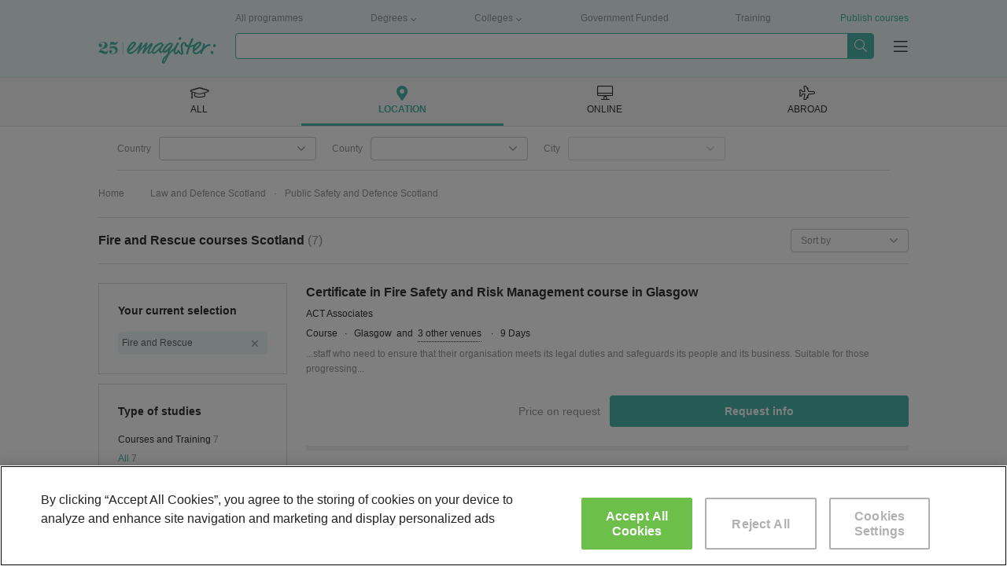

--- FILE ---
content_type: text/html; charset=UTF-8
request_url: https://www.emagister.co.uk/fire_and_rescue_courses_scotland-ctpa-99-46.htm
body_size: 105413
content:
<!DOCTYPE html>


<html
            lang="en"
    >

<head>
    
    <meta charset="UTF-8">
    <title>Fire and Rescue courses Scotland | Emagister</title>

        <script>
    var dataLayer = [ {"environment":"production","projectId":"2","pageSite":"gb","domain":"emagister.co.uk","pageSection":"courses","pageType":"search-categ-pais","pageGroupType":"search","analyticsAccount":"UA-3409936-1","searchResults":[{"searchId":"170229836","centerId":"3956010101350535169525456674569","isFromVariableClient":false},{"searchId":"170107936","centerId":"170000772","isFromVariableClient":false},{"searchId":"170475412","centerId":"500001284","isFromVariableClient":false},{"searchId":"170425504","centerId":"40704036403529833087195580915344","isFromVariableClient":false},{"searchId":"170576565","centerId":"66576040100166655650685448704570","isFromVariableClient":false},{"searchId":"170321835","centerId":"45259040102049664965505548564548","isFromVariableClient":false},{"searchId":"170576566","centerId":"66576040100166655650685448704570","isFromVariableClient":false}],"searchResultsData":"courses: 7 | courses_ppl: 0","centerViews":[{"idMaestro":4995,"name":"ACT Associates"},{"idMaestro":4995,"name":"Central Training Services Limited"},{"idMaestro":4995,"name":"Training World"},{"idMaestro":4995,"name":"UK Learning College"},{"idMaestro":4995,"name":"Glasgow Caledonian University"},{"idMaestro":4995,"name":"Trainer Courses Ltd"},{"idMaestro":4995,"name":"Glasgow Caledonian University"}],"ecommerce":{"items":[{"item_name":"Certificate in Fire Safety and Risk Management","item_id":"UK170229836","search_id":"170229836","item_brand":"UK3956010101350535169525456674569|ACT Associates","item_category":"UK33|Law and Defence","item_category2":"UK44|Public Safety and Defence","item_category3":"UK46|Fire and Rescue","item_category4":"Classroom-based","item_category5":"1|courses","item_variant":999,"course_price":1430,"affiliation":"lead","quantity":1},{"item_name":"Portable Fire Extinguishers","item_id":"UK170107936","search_id":"170107936","item_brand":"UK170000772|Central Training Services Limited","item_category":"UK33|Law and Defence","item_category2":"UK44|Public Safety and Defence","item_category3":"UK46|Fire and Rescue","item_category4":"Classroom-based","item_category5":"1|courses","item_variant":999,"course_price":null,"affiliation":"lead","quantity":1},{"item_name":"Fire Extinguisher Maintenance Course","item_id":"UK170475412","search_id":"170475412","item_brand":"UK500001284|Training World","item_category":"UK33|Law and Defence","item_category2":"UK44|Public Safety and Defence","item_category3":"UK46|Fire and Rescue","item_category4":"Classroom-based","item_category5":"1|courses","item_variant":999,"course_price":850,"affiliation":"lead","quantity":1},{"item_name":"Fire Warden (Level 2) Course","item_id":"UK170425504","search_id":"170425504","item_brand":"UK40704036403529833087195580915344|UK Learning College","item_category":"UK33|Law and Defence","item_category2":"UK44|Public Safety and Defence","item_category3":"UK46|Fire and Rescue","item_category4":"Classroom-based","item_category5":"1|courses","item_variant":999,"course_price":null,"affiliation":"lead","quantity":1},{"item_name":"BEng (Hons) Fire Risk Engineering","item_id":"UK170576565","search_id":"170576565","item_brand":"UK66576040100166655650685448704570|Glasgow Caledonian University","item_category":"UK33|Law and Defence","item_category2":"UK44|Public Safety and Defence","item_category3":"UK46|Fire and Rescue","item_category4":"Classroom-based","item_category5":"1|courses","item_variant":999,"course_price":1820,"affiliation":"lead","quantity":1},{"item_name":"Healthcare Fire Safety Train the Trainer (NCFE Accredited Level 3)","item_id":"UK170321835","search_id":"170321835","item_brand":"UK45259040102049664965505548564548|Trainer Courses Ltd","item_category":"UK33|Law and Defence","item_category2":"UK44|Public Safety and Defence","item_category3":"UK46|Fire and Rescue","item_category4":"Classroom-based","item_category5":"2|Training","item_variant":999,"course_price":75,"affiliation":"lead","quantity":1},{"item_name":"BEng\/BEng (Hons) Fire Risk Engineering","item_id":"UK170576566","search_id":"170576566","item_brand":"UK66576040100166655650685448704570|Glasgow Caledonian University","item_category":"UK33|Law and Defence","item_category2":"UK44|Public Safety and Defence","item_category3":"UK46|Fire and Rescue","item_category4":"Classroom-based","item_category5":"1|courses","item_variant":999,"course_price":1820,"affiliation":"lead","quantity":1}],"pageType":"search-categ-pais"},"courseProperties":{"courseType":"UK0|All","category":"UK46|Fire and Rescue","segment":"UK1|courses","methodology":null},"searchFilters":{"idTipoCurso":{"id":0,"name":"All"},"idCateg":{"id":46,"name":"Fire and Rescue","segmentId":1},"idPais":{"id":99,"name":"Scotland"},"idSegmento":{"id":1,"name":"courses"}},"pageCode":200} ];

    <!-- Dynamic dataLayer initialisation -->
    (function(dataLayer){var LOCALSTORAGE_UTM_KEY="dataLayerUtm",LOCALSTORAGE_UTM_TIMESTAMP_KEY="dataLayerUtmTimestamp",TWENTY_FOUR_HOURS_IN_MILLISECONDS=864e5;try{storeUtmDataInLocalStorage();pushNonCacheableSessionEvents()}catch(e){}function storeUtmDataInLocalStorage(){var utmData={content:getURLParameter("utm_content"),campaign:getURLParameter("utm_campaign"),source:getURLParameter("utm_source"),medium:getURLParameter("utm_medium")};if(utmData.content||utmData.campaign||utmData.source||utmData.medium){localStorage.setItem(LOCALSTORAGE_UTM_KEY,JSON.stringify(utmData));localStorage.setItem(LOCALSTORAGE_UTM_TIMESTAMP_KEY,(new Date).getTime())}}function getURLParameter(parameterName){var regExp=new RegExp(parameterName+"="+"(.+?)(&|$)"),parameterValue=regExp.exec(location.search);if(parameterValue==null){return null}return decodeURI(parameterValue[1])}function pushNonCacheableSessionEvents(){dataLayer.push({acquisition:{pfichas:getURLParameter("pfichas")||pfichasFromCookie()||1,cobrandedId:getURLParameter("sid")||readCookie("idsite"),utm:utmFromLocalStorage()}})}function pfichasFromCookie(){var cookieValue=readCookie("pf");if(cookieValue==null){return null}try{return JSON.parse(cookieValue).id}catch(e){return null}}function readCookie(cookieName){var value="; "+document.cookie,parts=value.split("; "+cookieName+"=");if(parts.length!==2){return null}return decodeURIComponent(parts.pop().split(";").shift())}function utmFromLocalStorage(){var utmData=localStorage.getItem(LOCALSTORAGE_UTM_KEY),utmTimestamp=localStorage.getItem(LOCALSTORAGE_UTM_TIMESTAMP_KEY),defaultUtmData={content:null,campaign:null,source:null,medium:null};if(utmData==null){return defaultUtmData}if((new Date).getTime()-utmTimestamp>=TWENTY_FOUR_HOURS_IN_MILLISECONDS){localStorage.removeItem(LOCALSTORAGE_UTM_KEY);localStorage.removeItem(LOCALSTORAGE_UTM_TIMESTAMP_KEY);return defaultUtmData}return JSON.parse(utmData)}})(dataLayer);    <!-- End Dynamic dataLayer initialisation -->

    <!-- Google Tag Manager -->
    (function(w,d,s,l,i){w[l]=w[l]||[];w[l].push({'gtm.start':
            new Date().getTime(),event:'gtm.js'});var f=d.getElementsByTagName(s)[0],
        j=d.createElement(s),dl=l!='dataLayer'?'&l='+l:'';j.async=true;j.src=
        'https://www.googletagmanager.com/gtm.js?id='+i+dl;f.parentNode.insertBefore(j,f);
    })(window,document,'script','dataLayer','GTM-NQS2C3R');
    <!-- End Google Tag Manager -->
</script>

        
            <link rel='preconnect' href='//fonts.googleapis.com' crossorigin>
            <link rel='preconnect' href='//www.googletagmanager.com' crossorigin>
            <link rel='preconnect' href='//dev.visualwebsiteoptimizer.com' crossorigin>
            <link rel='preconnect' href='https://fonts.gstatic.com/' crossorigin> 
            <link rel='preconnect' href='https://www.googletagservices.com' crossorigin> 
            <link rel='preconnect' href='//www.googletagservices.com' crossorigin> 
            <link rel='preconnect' href='https://tpc.googlesyndication.com' crossorigin>
            <link rel='preconnect' href='//tpc.googlesyndication.com' crossorigin>
            <link rel='preconnect' href='//pagead2.googlesyndication.com' crossorigin> 
            <link rel='preconnect' href='//www.google-analytics.com' crossorigin> 
            <link rel='preconnect' href='//connect.facebook.net' crossorigin>
            
            <link rel='dns-prefetch' href='//fonts.googleapis.com'>
            <link rel='dns-prefetch' href='//www.googletagmanager.com'>
            <link rel='dns-prefetch' href='https://fonts.gstatic.com/'> 
            <link rel='dns-prefetch' href='https://www.googletagservices.com'> 
            <link rel='dns-prefetch' href='//www.googletagservices.com'> 
            <link rel='dns-prefetch' href='https://tpc.googlesyndication.com'>
            <link rel='dns-prefetch' href='//tpc.googlesyndication.com'>
            <link rel='dns-prefetch' href='//pagead2.googlesyndication.com'> 
            <link rel='dns-prefetch' href='//www.google-analytics.com'> 
            <link rel='dns-prefetch' href='//connect.facebook.net'> 
             
            
        
    
            <link rel="canonical" href="https://www.emagister.co.uk/fire_and_rescue_courses_scotland-ctpa-99-46.htm" />
    
    <meta name="Description" content="Fire and Rescue Courses Scotland. Search for the most up-to-date Fire and Rescue course offers on Emagister. Information on a wide variety of Fire and Rescue courses across Scotland in just one click." />

        
            <meta name="format-detection" content="telephone=no">

                <!--
        <meta property="fb:app_id" content="202701336432892" />
        -->
    
        <link rel="image_src" id="fbimage" href="https://www.emagister.co.uk/2104/assets/themes/phoenix/img/logo/e-logo.png" />

        <meta name="theme-color" content="#009989">

    
    
    <link rel="shortcut icon" href="https://www.emagister.co.uk/2104/favicon.ico" />

            <style>
            .boxy-wrapper .close:before,.boxy-wrapper .modal-call-me-back .close:before,.boxy-wrapper .modal-call-me-back .modal-header .ico-phone:before,.button.button--download:before,.checkout-button-list:before,.content-icon-angle-down,.content-icon-angle-left,.content-icon-angle-right,.content-icon-angle-thin-down,.content-icon-angle-thin-left,.content-icon-angle-thin-right,.content-icon-angle-thin-up,.content-icon-angle-up,.content-icon-ban,.content-icon-bars-solid,.content-icon-book,.content-icon-chart-bar,.content-icon-check,.content-icon-check-circle,.content-icon-close,.content-icon-close-thin,.content-icon-comment,.content-icon-credit-card,.content-icon-cup,.content-icon-desktop-alt,.content-icon-desktop-solid,.content-icon-dot-circle,.content-icon-dot-circle-light,.content-icon-download,.content-icon-download-light,.content-icon-dropdown,.content-icon-emag-center,.content-icon-external-link-square,.content-icon-facebook-square,.content-icon-graduation-cap,.content-icon-graduation-cap-solid,.content-icon-light-angle-down,.content-icon-light-angle-up,.content-icon-light-building,.content-icon-light-check,.content-icon-light-compass,.content-icon-light-globe,.content-icon-light-image,.content-icon-light-long-arrow-right,.content-icon-light-phone,.content-icon-light-play-circle,.content-icon-light-step-backward,.content-icon-light-step-forward,.content-icon-linkedin,.content-icon-linkedin-in,.content-icon-logo,.content-icon-logo-mini,.content-icon-map-marker-alt,.content-icon-map-solid,.content-icon-paper-plane,.content-icon-phone,.content-icon-plane-alt,.content-icon-plane-solid,.content-icon-play-circle,.content-icon-plus,.content-icon-quote-left,.content-icon-search,.content-icon-search-thin,.content-icon-secura-cube,.content-icon-sequra,.content-icon-shopping-cart,.content-icon-solid-angle-right,.content-icon-solid-phone,.content-icon-spinner,.content-icon-star,.content-icon-star-half,.content-icon-stars-10,.content-icon-stars-20,.content-icon-stars-30,.content-icon-stars-40,.content-icon-stars-50,.content-icon-stars-60,.content-icon-stars-70,.content-icon-stars-80,.content-icon-stars-90,.content-icon-stars-100,.content-icon-stars-cum-laude,.content-icon-suitcase,.content-icon-sync,.content-icon-tag,.content-icon-thumbs-up,.content-icon-twitter,.content-icon-user-alt,.content-icon-user-element,.content-icon-user-satifasying,.content-icon-volume-up,.dropdown .dropdown-toggle:after,.expert-content-body .see-more-trigger:before,.geoip-layer .geoip-layer-button.button--download:before,.geoip-layer .geoip-layer-close:before,.global-location-navigators__item--inactive .global-location-navigators__item-tab:hover i.icon-desktop-alt:before,.global-location-navigators__item--inactive .global-location-navigators__item-tab:hover i.icon-graduation-cap:before,.global-location-navigators__item--inactive .global-location-navigators__item-tab:hover i.icon-map-marker-alt:before,.global-location-navigators__item--inactive .global-location-navigators__item-tab:hover i.icon-plane-alt:before,.global-location-navigators__item--selected i.icon-desktop-alt:before,.global-location-navigators__item--selected i.icon-graduation-cap:before,.global-location-navigators__item--selected i.icon-map-marker-alt:before,.global-location-navigators__item--selected i.icon-plane-alt:before,.global-location-navigators__item-tab:hover i.icon-desktop-alt:before,.global-location-navigators__item-tab:hover i.icon-graduation-cap:before,.global-location-navigators__item-tab:hover i.icon-map-marker-alt:before,.global-location-navigators__item-tab:hover i.icon-plane-alt:before,.global-location-navigators__subnavigator-select-real:after,.has-tooltip .tooltip-label.tooltip-label--mobile.show-tooltip:before,.has-tooltip .tooltip-label.tooltip-label--mobile:before,.historic-slider-container__item-title:before,.icon-angle-down:before,.icon-angle-left:before,.icon-angle-right:before,.icon-angle-thin-down:before,.icon-angle-thin-left:before,.icon-angle-thin-right:before,.icon-angle-thin-up:before,.icon-angle-up:before,.icon-ban:before,.icon-bars-solid:before,.icon-base-pseudo,.icon-book:before,.icon-chart-bar:before,.icon-check-circle:before,.icon-check:before,.icon-close-thin:before,.icon-close:before,.icon-comment:before,.icon-credit-card:before,.icon-cup:before,.icon-desktop-alt:before,.icon-desktop-solid:before,.icon-dot-circle-light:before,.icon-dot-circle:before,.icon-download-light:before,.icon-download:before,.icon-dropdown:before,.icon-emag-center:before,.icon-external-link-square:before,.icon-facebook-square:before,.icon-graduation-cap-solid:before,.icon-graduation-cap:before,.icon-light-angle-down:before,.icon-light-angle-up:before,.icon-light-building:before,.icon-light-check:before,.icon-light-compass:before,.icon-light-globe:before,.icon-light-image:before,.icon-light-long-arrow-right:before,.icon-light-phone:before,.icon-light-play-circle:before,.icon-light-step-backward:before,.icon-light-step-forward:before,.icon-linkedin-in:before,.icon-linkedin:before,.icon-logo-mini:before,.icon-logo:before,.icon-map-marker-alt:before,.icon-map-solid:before,.icon-paper-plane:before,.icon-phone:before,.icon-plane-alt:before,.icon-plane-solid:before,.icon-play-circle:before,.icon-plus:before,.icon-quote-left:before,.icon-search-thin:before,.icon-search:before,.icon-secura-cube:before,.icon-sequra:before,.icon-shopping-cart:before,.icon-solid-angle-right:before,.icon-solid-phone:before,.icon-spinner:before,.icon-star-half:before,.icon-star:before,.icon-stars-10:before,.icon-stars-20:before,.icon-stars-30:before,.icon-stars-40:before,.icon-stars-50:before,.icon-stars-60:before,.icon-stars-70:before,.icon-stars-80:before,.icon-stars-90:before,.icon-stars-100:before,.icon-stars-cum-laude:before,.icon-suitcase:before,.icon-sync:before,.icon-tag:before,.icon-thumbs-up:before,.icon-user-alt:before,.icon-user-element:before,.icon-user-satifasying:before,.icon-volume-up:before,.list.list--check li:before,.list.list--dot-circle li:before,.list.list--light-check li:before,.list.list--thumb-up li .list__thumb-up:before,.main-checkbox input[type=checkbox]:checked~.fake-checkbox:after,.modal-body .check-button input[type=checkbox]:checked~.fake-checkbox:after,.modal-body .two-steps-checkbox input[type=checkbox]:checked~.fake-checkbox:after,.modal-call-me-back .modal-header .ico-phone:before,.questions-container__body-wrapper--course .cta-box .button.button--download:before,.reviews-carousel .opinions-searches__item:before,.rgpd-checkbox input[type=checkbox]:checked~.fake-checkbox:after,.search-filters-box-item__checkboxes-input:checked~.search-filters-box-item__checkboxes-fake:after,.search-filters-box-item__container--select .filter-select:after,.search-filters-box-item__element--selected:after,.stars-background:before,.stars.stars-0:before,.stars.stars-10:before,.stars.stars-20:before,.stars.stars-30:before,.stars.stars-40:before,.stars.stars-50:before,.stars.stars-60:before,.stars.stars-70:before,.stars.stars-80:before,.stars.stars-90:before,.stars.stars-100:before,.suggested-search-icon:after,.user-burger-menu__items ul li .link-style.burger-menu-next-level:after,.user-burger-menu__items ul li a.burger-menu-next-level:after,.user-burger-menu__items ul li span.burger-menu-next-level:after{font-family:emagister-icons-1674057500;-webkit-font-smoothing:antialiased;-moz-osx-font-smoothing:grayscale;font-style:normal;font-variant:normal;font-weight:400;text-decoration:none;text-transform:none}.icon-angle-down:before{content:"\E001"}.icon-angle-left:before{content:"\E002"}.icon-angle-right:before{content:"\E003"}.icon-angle-thin-down:before{content:"\E004"}.icon-angle-thin-left:before{content:"\E005"}.icon-angle-thin-right:before{content:"\E006"}.icon-angle-thin-up:before{content:"\E007"}.icon-angle-up:before{content:"\E008"}.icon-ban:before{content:"\E009"}.icon-bars-solid:before{content:"\E00A"}.icon-book:before{content:"\E00B"}.icon-chart-bar:before{content:"\E00C"}.icon-check-circle:before{content:"\E00D"}.icon-check:before{content:"\E00E"}.icon-close-thin:before{content:"\E00F"}.icon-close:before{content:"\E010"}.icon-comment:before{content:"\E011"}.icon-credit-card:before{content:"\E012"}.icon-cup:before{content:"\E013"}.icon-desktop-alt:before{content:"\E014"}.icon-desktop-solid:before{content:"\E015"}.icon-dot-circle-light:before{content:"\E016"}.icon-dot-circle:before{content:"\E017"}.icon-download-light:before{content:"\E018"}.icon-download:before{content:"\E019"}.icon-dropdown:before{content:"\E01A"}.icon-emag-center:before{content:"\E01B"}.icon-external-link-square:before{content:"\E01C"}.icon-facebook-square:before{content:"\E01D"}.icon-graduation-cap-solid:before{content:"\E01E"}.icon-graduation-cap:before{content:"\E01F"}.icon-light-angle-down:before{content:"\E020"}.icon-light-angle-up:before{content:"\E021"}.icon-light-building:before{content:"\E022"}.icon-light-check:before{content:"\E023"}.icon-light-compass:before{content:"\E024"}.icon-light-globe:before{content:"\E025"}.icon-light-image:before{content:"\E026"}.icon-light-long-arrow-right:before{content:"\E027"}.icon-light-phone:before{content:"\E028"}.icon-light-play-circle:before{content:"\E029"}.icon-light-step-backward:before{content:"\E02A"}.icon-light-step-forward:before{content:"\E02B"}.icon-linkedin-in:before{content:"\E02C"}.icon-linkedin:before{content:"\E02D"}.icon-logo-mini:before{content:"\E02E"}.icon-logo:before{content:"\E02F"}.icon-map-marker-alt:before{content:"\E030"}.icon-map-solid:before{content:"\E031"}.icon-paper-plane:before{content:"\E032"}.icon-phone:before{content:"\E033"}.icon-plane-alt:before{content:"\E034"}.icon-plane-solid:before{content:"\E035"}.icon-play-circle:before{content:"\E036"}.icon-plus:before{content:"\E037"}.icon-quote-left:before{content:"\E038"}.icon-search-thin:before{content:"\E039"}.icon-search:before{content:"\E03A"}.icon-secura-cube:before{content:"\E03B"}.icon-sequra:before{content:"\E03C"}.icon-shopping-cart:before{content:"\E03D"}.icon-solid-angle-right:before{content:"\E03E"}.icon-solid-phone:before{content:"\E03F"}.icon-spinner:before{content:"\E040"}.icon-star-half:before{content:"\E041"}.icon-star:before{content:"\E042"}.icon-stars-10:before{content:"\E043"}.icon-stars-100:before{content:"\E044"}.icon-stars-20:before{content:"\E045"}.icon-stars-30:before{content:"\E046"}.icon-stars-40:before{content:"\E047"}.icon-stars-50:before{content:"\E048"}.icon-stars-60:before{content:"\E049"}.icon-stars-70:before{content:"\E04A"}.icon-stars-80:before{content:"\E04B"}.icon-stars-90:before{content:"\E04C"}.icon-stars-cum-laude:before{content:"\E04D"}.icon-suitcase:before{content:"\E04E"}.icon-sync:before{content:"\E04F"}.icon-tag:before{content:"\E050"}.icon-thumbs-up:before{content:"\E051"}.icon-x{display:inline-block;width:2rem;height:2rem;background-image:url("data:image/svg+xml;charset=utf-8,%3Csvg xmlns='http://www.w3.org/2000/svg' viewBox='0 0 512 512'%3E%3Cpath fill='%23999' d='M389.2 48h70.6L305.6 224.2 487 464H345L233.7 318.6 106.5 464H35.8l164.9-188.5L26.8 48h145.6l100.5 132.9L389.2 48zm-24.8 373.8h39.1L151.1 88h-42l255.3 333.8z'/%3E%3C/svg%3E");background-size:contain;background-repeat:no-repeat;background-position:50%}.icon-x:hover{-webkit-box-shadow:0 2px 0 0 #999;box-shadow:0 2px 0 0 #999}.icon-user-alt:before{content:"\E053"}.icon-user-element:before{content:"\E054"}.icon-user-satifasying:before{content:"\E055"}.icon-volume-up:before{content:"\E056"}.content-icon-angle-down{content:"\E001"}.content-icon-angle-left{content:"\E002"}.content-icon-angle-right{content:"\E003"}.content-icon-angle-thin-down{content:"\E004"}.content-icon-angle-thin-left{content:"\E005"}.content-icon-angle-thin-right{content:"\E006"}.content-icon-angle-thin-up{content:"\E007"}.content-icon-angle-up{content:"\E008"}.content-icon-ban{content:"\E009"}.content-icon-bars-solid{content:"\E00A"}.content-icon-book{content:"\E00B"}.content-icon-chart-bar{content:"\E00C"}.content-icon-check-circle{content:"\E00D"}.content-icon-check{content:"\E00E"}.content-icon-close-thin{content:"\E00F"}.content-icon-close{content:"\E010"}.content-icon-comment{content:"\E011"}.content-icon-credit-card{content:"\E012"}.content-icon-cup{content:"\E013"}.content-icon-desktop-alt{content:"\E014"}.content-icon-desktop-solid{content:"\E015"}.content-icon-dot-circle-light{content:"\E016"}.content-icon-dot-circle{content:"\E017"}.content-icon-download-light{content:"\E018"}.content-icon-download{content:"\E019"}.content-icon-dropdown{content:"\E01A"}.content-icon-emag-center{content:"\E01B"}.content-icon-external-link-square{content:"\E01C"}.content-icon-facebook-square{content:"\E01D"}.content-icon-graduation-cap-solid{content:"\E01E"}.content-icon-graduation-cap{content:"\E01F"}.content-icon-light-angle-down{content:"\E020"}.content-icon-light-angle-up{content:"\E021"}.content-icon-light-building{content:"\E022"}.content-icon-light-check{content:"\E023"}.content-icon-light-compass{content:"\E024"}.content-icon-light-globe{content:"\E025"}.content-icon-light-image{content:"\E026"}.content-icon-light-long-arrow-right{content:"\E027"}.content-icon-light-phone{content:"\E028"}.content-icon-light-play-circle{content:"\E029"}.content-icon-light-step-backward{content:"\E02A"}.content-icon-light-step-forward{content:"\E02B"}.content-icon-linkedin-in{content:"\E02C"}.content-icon-linkedin{content:"\E02D"}.content-icon-logo-mini{content:"\E02E"}.content-icon-logo{content:"\E02F"}.content-icon-map-marker-alt{content:"\E030"}.content-icon-map-solid{content:"\E031"}.content-icon-paper-plane{content:"\E032"}.content-icon-phone{content:"\E033"}.content-icon-plane-alt{content:"\E034"}.content-icon-plane-solid{content:"\E035"}.content-icon-play-circle{content:"\E036"}.content-icon-plus{content:"\E037"}.content-icon-quote-left{content:"\E038"}.content-icon-search-thin{content:"\E039"}.content-icon-search{content:"\E03A"}.content-icon-secura-cube{content:"\E03B"}.content-icon-sequra{content:"\E03C"}.content-icon-shopping-cart{content:"\E03D"}.content-icon-solid-angle-right{content:"\E03E"}.content-icon-solid-phone{content:"\E03F"}.content-icon-spinner{content:"\E040"}.content-icon-star-half{content:"\E041"}.content-icon-star{content:"\E042"}.content-icon-stars-10{content:"\E043"}.content-icon-stars-100{content:"\E044"}.content-icon-stars-20{content:"\E045"}.content-icon-stars-30{content:"\E046"}.content-icon-stars-40{content:"\E047"}.content-icon-stars-50{content:"\E048"}.content-icon-stars-60{content:"\E049"}.content-icon-stars-70{content:"\E04A"}.content-icon-stars-80{content:"\E04B"}.content-icon-stars-90{content:"\E04C"}.content-icon-stars-cum-laude{content:"\E04D"}.content-icon-suitcase{content:"\E04E"}.content-icon-sync{content:"\E04F"}.content-icon-tag{content:"\E050"}.content-icon-thumbs-up{content:"\E051"}.content-icon-twitter{content:"\E052"}.content-icon-user-alt{content:"\E053"}.content-icon-user-element{content:"\E054"}.content-icon-user-satifasying{content:"\E055"}.content-icon-volume-up{content:"\E056"}.text--68px78px{font-size:6.8rem;line-height:7.8rem}.text--55px54px{font-size:5.5rem;line-height:5.4rem}.text--46px50px{font-size:4.6rem;line-height:5rem}.text--40px50px{font-size:4rem;line-height:5rem}.text--36px46px{font-size:3.6rem;line-height:4.6rem}.text--30px41px{font-size:3rem;line-height:4.1rem}.text--24px33px{font-size:2.4rem;line-height:3.3rem}.text--20px30px{font-size:2rem;line-height:3rem}.text--18px26px{font-size:1.8rem;line-height:2.6rem}.text--16px24px{font-size:1.6rem;line-height:2.4rem}.text--14px21px{font-size:1.4rem;line-height:2.1rem}.text--12px19px{font-size:1.2rem;line-height:1.9rem}.text--white{color:#fff}.text--mint_base{color:#4cb7ac}.text--black{color:#333}.text--gray_2{color:#999}.text--sunflower_base{color:#f5ba41}.text--spacing_08{letter-spacing:.08rem}.text--bold{font-weight:700}.text--uppercase{text-transform:uppercase}@font-face{font-family:"DM Serif";src:url(/assets/themes/murdock/fonts/DMSerifDisplay-Regular.woff2) format("truetype");font-weight:400;font-style:normal}@font-face{font-family:"DM Serif Italic";src:url(/assets/themes/murdock/fonts/DMSerifDisplay-Italic.woff2) format("truetype");font-weight:400;font-style:italic}blockquote,body,dd,dl,dt,fieldset,figure,h1,h2,h3,h4,h5,h6,hr,html,iframe,legend,li,ol,p,pre,textarea,ul{margin:0;padding:0}h1,h2,h3,h4,h5,h6{font-size:100%;font-weight:400}ul{list-style:none}button,input,select,textarea{margin:0}input,select,textarea{font-family:inherit}html{-webkit-box-sizing:border-box;box-sizing:border-box}*,:after,:before{-webkit-box-sizing:inherit;box-sizing:inherit}img,video{height:auto;max-width:100%}iframe{border:0}table{border-collapse:collapse;border-spacing:0}td,th{padding:0}td:not([align]),th:not([align]){text-align:left}article,aside,details,figcaption,figure,footer,header,hgroup,nav,section{display:block}fieldset,legend,pre code{margin:0;padding:0;border:0}.full-container{display:-webkit-box;display:-ms-flexbox;display:flex;-webkit-box-pack:center;-ms-flex-pack:center;justify-content:center}.container{width:100%}.aside-left,.content-right,.grid-item{padding:2.4rem}.grid-item{margin-bottom:.6rem}@media (min-width:768px){.grid-container{max-width:103rem;margin-left:auto;margin-right:auto}.grid-container,.grid-container .row{display:-webkit-box;display:-ms-flexbox;display:flex}.grid-container .row{-webkit-box-flex:1;-ms-flex:1;flex:1;margin:-1.2rem;-ms-flex-wrap:wrap;flex-wrap:wrap}.grid-container-4 .grid-item{width:24rem}.grid-container-3 .grid-item,.grid-container-4 .grid-item{-webkit-box-flex:0;-ms-flex-positive:0;flex-grow:0;-ms-flex-negative:1;flex-shrink:1;margin:1.2rem}.grid-container-3 .grid-item{width:32.8rem}.container{max-width:103rem}.aside-left{-webkit-box-flex:0;-ms-flex-positive:0;flex-grow:0;-ms-flex-negative:1;flex-shrink:1;width:24rem;margin-right:2.4rem;padding:2.4rem}.content-left,.content-right{-webkit-box-flex:1;-ms-flex:1 1;flex:1 1;padding:2.4rem}}.button,.button-base{cursor:pointer;width:100%;height:4rem;display:-webkit-box;display:-ms-flexbox;display:flex;-webkit-box-align:center;-ms-flex-align:center;align-items:center;-webkit-box-pack:center;-ms-flex-pack:center;justify-content:center;color:#4cb7ac;background-color:#fff;border-radius:.4rem;text-decoration:none;border:.1rem solid #4cb7ac;text-align:center;min-width:unset;-webkit-transition:color .15s ease-in-out,background-color .15s ease-in-out,border-color .15s ease-in-out;transition:color .15s ease-in-out,background-color .15s ease-in-out,border-color .15s ease-in-out}.button{font-size:1.6rem;line-height:2.4rem}.button:hover{background-color:#4cb7ac;color:#fff;text-decoration:none}.button:focus{outline:0}.button.button--green{background:#4cb7ac;border:0;color:#fff;font-weight:700}.button.button--green:hover{background-color:#009989}.button.button--green.multilead__bar-button{background:#4cb7ac;border:0;border-radius:20px;color:#fff;font-weight:700}.button.button--green.multilead__bar-button:hover{background-color:#009989}.button.button--download{background:#fff;border:.1rem solid #4cb7ac;color:#4cb7ac;-webkit-box-flex:1;-ms-flex:auto;flex:auto;font-weight:400}.button.button--download:before{content:"\E019";margin-right:1.2rem}.button.button--download:hover{background-color:#4cb7ac;color:#fff;text-decoration:none}.button.button--transparent{background:transparent;border:.1rem solid #fff;color:#fff}.button.button--transparent:hover{text-decoration:none;background-color:#fff;border:.1rem solid #4cb7ac;color:#4cb7ac}.button.button--carrot{background:#f87e51;border:0;color:#fff;font-weight:700}.button.button--carrot:hover{background-color:#db5830}.button.button--checkout{background:#4cb7ac;border:0;color:#fff;font-weight:700}.button.button--checkout:hover{background-color:#009989}.button.button--link{border:0}.button.button--link:hover{color:#4cb7ac;text-decoration:underline;background-color:transparent}.button.disable-button,.button.disabled{cursor:default;pointer-events:none;color:#999;background:#f2f2f2;-webkit-box-shadow:inset 0 .2rem .1rem rgba(0,0,0,.2);box-shadow:inset 0 .2rem .1rem rgba(0,0,0,.2);font-weight:400!important;border:none}.button.disable-button:hover,.button.disabled:hover{color:#999;background:#f2f2f2}.cta-box__buttons{display:-webkit-box;display:-ms-flexbox;display:flex;-webkit-box-pack:justify;-ms-flex-pack:justify;justify-content:space-between;margin:.6rem 0 0}.cta-box__buttons>button{-webkit-box-flex:5;-ms-flex:5;flex:5}.cta-box__buttons>div{margin-right:1.2rem;-webkit-box-flex:1;-ms-flex:1;flex:1}.cmb-button,.phone-contact-button{display:none}.show-cmb-button .cmb-button{display:block}.show-cmb-button .phone-contact-button{display:none}.show-phone-contact-button .phone-contact-button{display:block}.show-phone-contact-button .cmb-button{display:none}.checkout-button-list:before{content:"\E03D";margin-right:.6rem}.cta-box__buttons--green{gap:1.2rem}.cta-box__buttons--green .button{background:#4cb7ac;font-weight:700;border:0;color:#fff}.cta-box__buttons--green .button:hover{background-color:#009989}.cta-box__buttons--green .button.button--download{background:#fff;border:.1rem solid #4cb7ac;color:#4cb7ac;font-weight:400}.cta-box__buttons--green .button.button--download:hover{background-color:#4cb7ac;color:#fff;text-decoration:none}.cta-box__buttons--green .button.button--big{font-size:1.4rem;line-height:2.1rem}.cta-box__buttons--green .button.disable-button{cursor:default;pointer-events:none;color:#999;background:#f2f2f2;-webkit-box-shadow:inset 0 .2rem .1rem rgba(0,0,0,.2);box-shadow:inset 0 .2rem .1rem rgba(0,0,0,.2);font-weight:400!important;border:none}.cta-box__buttons--green .button.disable-button:hover{color:#999;background:#f2f2f2}.cta-box__buttons--green .button.button--checkout{background:#4cb7ac;margin-bottom:.6rem}.cta-box__buttons--green .button.button--checkout:hover{background-color:#009989}.cta-box__buttons--green .button.button--checkout:last-child{margin-bottom:0}.cta-box__buttons--green .button:not(.button--checkout){-webkit-box-flex:5;-ms-flex:5;flex:5;-webkit-box-ordinal-group:4;-ms-flex-order:3;order:3}@media (min-width:768px){.show-cmb-button .cmb-button.course-call-me-back,.show-phone-contact-button .phone-contact-button.course-contact-to-center{display:-webkit-box;display:-ms-flexbox;display:flex;-webkit-box-orient:vertical;-webkit-box-direction:normal;-ms-flex-direction:column;flex-direction:column}.phone-icon-button,.show-cmb-button .cmb-button,.show-cmb-button .phone-contact-button,.show-phone-contact-button .cmb-button,.show-phone-contact-button .phone-contact-button{display:none}.cta-box__buttons--green .button{-webkit-box-flex:1;-ms-flex:1;flex:1}.cta-box__buttons--green .button.button--checkout{margin-bottom:0;margin-right:.6rem}.cta-box__buttons--green .button.button--checkout:last-child{margin-right:0}.cta-box__buttons--green .button.button--big{font-size:1.6rem;line-height:2.4rem;line-height:normal}.cta-box__buttons--green .button:not(.button--checkout){-webkit-box-flex:1;-ms-flex:1;flex:1;-webkit-box-ordinal-group:unset;-ms-flex-order:unset;order:unset}.button--50{height:5rem;line-height:5rem}.button--40{height:4rem;line-height:4rem}}.button-disabled{cursor:default;pointer-events:none;-webkit-box-shadow:inset 0 .2rem .1rem rgba(0,0,0,.2);box-shadow:inset 0 .2rem .1rem rgba(0,0,0,.2);font-weight:400!important;border:none}.button-disabled,.button-disabled:hover{color:#999;background:#f2f2f2}.header-search__nav-bar-item .show-cmb-button .phone-contact-button{display:none}.header-search__nav-bar-item .show-cmb-button .cmb-button,.header-search__nav-bar-item .show-phone-contact-button .phone-contact-button{display:-webkit-inline-box;display:-ms-inline-flexbox;display:inline-flex}.header-search__nav-bar-item .show-phone-contact-button .cmb-button{display:none}.breadcrumbs{display:block;padding-bottom:1.2rem;padding-top:1.2rem;width:100%;position:relative;border-bottom:.1rem solid #e5e5e5;z-index:1;background-color:#fff}.breadcrumbs.breadcrumb-scroll:before{content:"";display:block;width:20%;height:100%;position:absolute;top:0;background-image:-webkit-gradient(linear,right top,left top,from(hsla(0,0%,100%,0)),to(#fff));background-image:linear-gradient(270deg,hsla(0,0%,100%,0),#fff)}.breadcrumbs ul{-ms-flex-wrap:nowrap;flex-wrap:nowrap;white-space:nowrap;padding-left:2.4rem;padding-right:2.4rem;overflow-x:auto}.breadcrumbs ul,.breadcrumbs ul li{display:-webkit-box;display:-ms-flexbox;display:flex}.breadcrumbs ul li{-webkit-box-align:start;-ms-flex-align:start;align-items:flex-start;font-size:1.2rem;line-height:1.9rem;color:#999}.breadcrumbs ul li .link-style,.breadcrumbs ul li a{font-size:1.2rem;line-height:1.9rem;color:#999;text-decoration:none}.breadcrumbs ul li .link-style:hover,.breadcrumbs ul li a:hover{text-decoration:underline}.breadcrumbs ul li:after{padding:0 1.1rem 0 1rem;content:"·"}.breadcrumbs ul li.last-of-type{display:none}.breadcrumbs ul li:nth-last-child(2n){padding-right:1.2rem}.breadcrumbs ul li:nth-last-child(2n):after{content:" "}.search-page .breadcrumbs{border-bottom:0}.breadcrumbs .rich-content-url{color:#999;display:-webkit-box;display:-ms-flexbox;display:flex;margin-left:auto}.breadcrumbs+.search-title-container{padding-top:0}@media (min-width:768px){.breadcrumbs{padding-bottom:2rem;padding-top:2rem;border-bottom:0}.breadcrumbs:before{display:none}.breadcrumbs ul{-ms-flex-wrap:wrap;flex-wrap:wrap;overflow-x:visible;padding:0}.search-page .breadcrumbs{border-bottom:.1rem solid #e5e5e5}.body--has-navigators .breadcrumbs{margin-bottom:0}}.eboxy-wrapper{width:100vw;height:100vh;position:fixed;top:0;left:0;display:-webkit-box;display:-ms-flexbox;display:flex;-webkit-box-pack:center;-ms-flex-pack:center;justify-content:center;-webkit-box-align:center;-ms-flex-align:center;align-items:center}.eboxy-inner{width:100%;height:100%;background-color:#fff;position:relative;padding:1.2rem;overflow-y:auto}.eboxy-inner .close{position:absolute;right:1.2rem;top:1.2rem;line-height:1.2rem}@media (min-width:768px){.eboxy-inner{width:50%;height:50%}.eboxy-dark-layer .eboxy-inner{-webkit-box-shadow:0 0 0 100000em rgba(0,0,0,.5);box-shadow:0 0 0 100000em rgba(0,0,0,.5)}}#capaoscura{background:rgba(0,0,0,.7);cursor:pointer}.geoip-layer{background:#fff;padding:3.6rem 2.4rem;z-index:101}.geoip-layer .geoip-layer-close{position:absolute;right:2.4rem;width:2rem;height:2rem;display:-webkit-box;display:-ms-flexbox;display:flex;-webkit-box-align:center;-ms-flex-align:center;align-items:center;-webkit-box-pack:center;-ms-flex-pack:center;justify-content:center;cursor:pointer;font-family:emagister-icons-1674057500;-webkit-font-smoothing:antialiased;-moz-osx-font-smoothing:grayscale;font-style:normal;font-variant:normal;font-weight:400;text-decoration:none;text-transform:none;color:#333;font-size:1.8rem}.geoip-layer .geoip-layer-close:before{content:"\E010"}.geoip-layer .geoip-layer-title{margin-bottom:1.2rem;padding-right:5rem;position:relative;font-size:2rem;line-height:3rem;font-weight:700}.geoip-layer .geoip-layer-title .geoip-layer-flag{left:0;position:absolute;top:1rem}.geoip-layer .geoip-layer-body{margin-bottom:1.8rem}.geoip-layer .geoip-layer-body-title{font-size:1.4rem;line-height:2.1rem}.geoip-layer .geoip-layer-body-text{margin-bottom:1.2rem;font-size:1.4rem;line-height:2.1rem}.geoip-layer .geoip-layer-button{font-size:1.6rem;line-height:2.4rem;cursor:pointer;width:100%;height:4rem;display:-webkit-box;display:-ms-flexbox;display:flex;-webkit-box-align:center;-ms-flex-align:center;align-items:center;-webkit-box-pack:center;-ms-flex-pack:center;justify-content:center;color:#4cb7ac;background-color:#fff;border-radius:.4rem;text-decoration:none;text-align:center;min-width:unset;-webkit-transition:color .15s ease-in-out,background-color .15s ease-in-out,border-color .15s ease-in-out;transition:color .15s ease-in-out,background-color .15s ease-in-out,border-color .15s ease-in-out;background:#4cb7ac;border:0;color:#fff;font-weight:700;margin-bottom:1.2rem}.geoip-layer .geoip-layer-button:hover{background-color:#4cb7ac;color:#fff;text-decoration:none}.geoip-layer .geoip-layer-button:focus{outline:0}.geoip-layer .geoip-layer-button.button--green{background:#4cb7ac;border:0;color:#fff;font-weight:700}.geoip-layer .geoip-layer-button.button--green:hover{background-color:#009989}.geoip-layer .geoip-layer-button.button--green.multilead__bar-button{background:#4cb7ac;border:0;border-radius:20px;color:#fff;font-weight:700}.geoip-layer .geoip-layer-button.button--green.multilead__bar-button:hover{background-color:#009989}.geoip-layer .geoip-layer-button.button--download{background:#fff;border:.1rem solid #4cb7ac;color:#4cb7ac;-webkit-box-flex:1;-ms-flex:auto;flex:auto;font-weight:400}.geoip-layer .geoip-layer-button.button--download:before{content:"\E019";margin-right:1.2rem}.geoip-layer .geoip-layer-button.button--download:hover{background-color:#4cb7ac;color:#fff;text-decoration:none}.geoip-layer .geoip-layer-button.button--transparent{background:transparent;border:.1rem solid #fff;color:#fff}.geoip-layer .geoip-layer-button.button--transparent:hover{text-decoration:none;background-color:#fff;border:.1rem solid #4cb7ac;color:#4cb7ac}.geoip-layer .geoip-layer-button.button--carrot{background:#f87e51;border:0;color:#fff;font-weight:700}.geoip-layer .geoip-layer-button.button--carrot:hover{background-color:#db5830}.geoip-layer .geoip-layer-button.button--checkout{background:#4cb7ac;border:0;color:#fff;font-weight:700}.geoip-layer .geoip-layer-button.button--checkout:hover{background-color:#009989}.geoip-layer .geoip-layer-button.button--link{border:0}.geoip-layer .geoip-layer-button.button--link:hover{color:#4cb7ac;text-decoration:underline;background-color:transparent}.geoip-layer .geoip-layer-button.disable-button,.geoip-layer .geoip-layer-button.disabled{cursor:default;pointer-events:none;color:#999;background:#f2f2f2;-webkit-box-shadow:inset 0 .2rem .1rem rgba(0,0,0,.2);box-shadow:inset 0 .2rem .1rem rgba(0,0,0,.2);font-weight:400!important;border:none}.geoip-layer .geoip-layer-button.disable-button:hover,.geoip-layer .geoip-layer-button.disabled:hover{color:#999;background:#f2f2f2}.geoip-layer .geoip-layer-button:hover{background-color:#009989}.geoip-layer .geoip-layer-button img{margin-right:.8rem}.geoip-layer .geoip-layer-button-link{color:#4cb7ac;cursor:pointer;display:block;text-align:center;font-size:1.4rem;line-height:2.1rem;width:100%}.geoip-layer .geoip-layer-button-link:hover{text-decoration:underline}@media (max-width:768px){.geoip-layer{bottom:0;position:fixed;-webkit-transition:-webkit-transform .2s ease-in-out,-webkit-box-shadow .3s ease-in-out 50ms;transition:-webkit-transform .2s ease-in-out,-webkit-box-shadow .3s ease-in-out 50ms;transition:transform .2s ease-in-out,box-shadow .3s ease-in-out 50ms;transition:transform .2s ease-in-out,box-shadow .3s ease-in-out 50ms,-webkit-transform .2s ease-in-out,-webkit-box-shadow .3s ease-in-out 50ms;width:100%}.geoip-layer.hidden{display:block;-webkit-transform:translateY(100vh);transform:translateY(100vh)}.geoip-layer-title{margin-left:2.4rem}.geoip-layer-body{margin:0 2.4rem 1.8rem}.geoip-layer-buttons{margin:0 2.4rem}}@media (min-width:768px){.geoip-layer{border-radius:.5rem;height:auto;padding:3.6rem 4.8rem;position:fixed;right:calc(50% - 25.15rem);top:calc(50% - 15rem);width:50.3rem}.geoip-layer .geoip-layer-close{top:2.5rem}.geoip-layer .geoip-layer-title{font-size:2.4rem;line-height:3.3rem;padding-right:0}.geoip-layer .geoip-layer-title .geoip-layer-flag{top:1.2rem}}@media (min-width:768px) and (max-width:1024px){.geoip-layer{bottom:unset;min-height:unset;top:calc(50% - 21.35rem)}}.carousel-fso-brand-day{width:100%;height:100%;display:-webkit-box;display:-ms-flexbox;display:flex;-webkit-box-orient:vertical;-webkit-box-direction:normal;-ms-flex-direction:column;flex-direction:column;overflow:hidden}.carousel-fso{width:min(1200px,90vw);margin:0 auto;display:-ms-grid;display:grid;justify-items:center;-webkit-box-align:center;-ms-flex-align:center;align-items:center;position:relative}.fso-carousel__presential-title{color:#fff;padding-top:24px}.fso-carousel__online-title{margin-top:36px}.carousel-fso__footer,.carousel-fso__header{display:-webkit-box;display:-ms-flexbox;display:flex;-webkit-box-pack:center;-ms-flex-pack:center;justify-content:center;-webkit-box-align:center;-ms-flex-align:center;align-items:center;gap:12px}.carousel-fso__footer{-webkit-box-orient:vertical;-webkit-box-direction:normal;-ms-flex-direction:column;flex-direction:column;padding:24px 0 48px}.carousel-fso__header h2,.carousel-fso__header img{text-shadow:0 2px 6px rgba(0,0,0,.12)}@media (max-width:768px){.carousel-fso__header{-webkit-box-orient:vertical;-webkit-box-direction:normal;-ms-flex-direction:column;flex-direction:column;gap:12px}.carousel-fso__header img{-webkit-filter:brightness(0) saturate(100%) invert(42%) sepia(87%) saturate(2886%) hue-rotate(345deg) brightness(96%) contrast(97%);filter:brightness(0) saturate(100%) invert(42%) sepia(87%) saturate(2886%) hue-rotate(345deg) brightness(96%) contrast(97%)}.carousel-fso__header h2{font-size:24px;color:#000;line-height:1.25}}.carousel-fso__title{font-size:30px;color:#fff;font-weight:700;margin:0;text-align:center}.fso-carousel__subtitle-wrapper{display:-webkit-box;display:-ms-flexbox;display:flex;-webkit-box-pack:center;-ms-flex-pack:center;justify-content:center;padding:12px 0;text-shadow:0 2px 6px rgba(0,0,0,.12);position:relative}.fso-carousel__subtitle{font-size:14px;font-weight:700;color:#fff;margin:0}@media (max-width:768px){.fso-carousel__subtitle{color:#000;font-size:14px}}.fso-carousel__subtitle__presential{position:absolute;top:246px;z-index:10;width:-webkit-max-content;width:-moz-max-content;width:max-content;font-size:14px;font-weight:700;color:#000}.fso-carousel__slider{--width:152px;max-width:1020px;height:-webkit-fit-content;height:-moz-fit-content;height:fit-content;overflow:hidden;background:transparent;border-radius:8px;padding:10px 0 10px 4px}.fso-carousel__slider h3{text-align:center;font-size:14px;font-weight:700;margin-bottom:12px;text-transform:uppercase;line-height:0}@media (max-width:768px){.fso-carousel__slider{width:100dvw}}.fso-carousel__slider .fso-carousel__list{display:-webkit-box;display:-ms-flexbox;display:flex;-webkit-box-align:center;-ms-flex-align:center;align-items:center;height:100%;will-change:transform;-webkit-transition:-webkit-transform .5s cubic-bezier(.4,0,.2,1);transition:-webkit-transform .5s cubic-bezier(.4,0,.2,1);transition:transform .5s cubic-bezier(.4,0,.2,1);transition:transform .5s cubic-bezier(.4,0,.2,1),-webkit-transform .5s cubic-bezier(.4,0,.2,1);gap:20px}.fso-carousel__slider .fso-carousel__list.no-transition{-webkit-transition:none;transition:none}.fso-carousel__slider .fso-carousel__list .fso-carousel__item{-webkit-box-flex:0;-ms-flex:0 0 var(--width);flex:0 0 var(--width);width:var(--width);height:165px;display:-webkit-box;display:-ms-flexbox;display:flex;-webkit-box-orient:vertical;-webkit-box-direction:normal;-ms-flex-direction:column;flex-direction:column;gap:0}.carousel-fso__infojobs{width:min(980px,90vw)}.fso-carousel__slider-infojobs{--width:152px;max-width:940px;height:-webkit-fit-content;height:-moz-fit-content;height:fit-content;overflow:hidden;background:transparent;border-radius:8px;padding:10px 0}.fso-carousel__slider-infojobs h3{text-align:center;font-size:14px;font-weight:700;margin-bottom:12px;text-transform:uppercase;line-height:0}@media (max-width:768px){.fso-carousel__slider-infojobs{width:100dvw}}.fso-carousel__slider-infojobs .fso-carousel__list{display:-webkit-box;display:-ms-flexbox;display:flex;-webkit-box-align:center;-ms-flex-align:center;align-items:center;height:100%;will-change:transform;-webkit-transition:-webkit-transform .5s cubic-bezier(.4,0,.2,1);transition:-webkit-transform .5s cubic-bezier(.4,0,.2,1);transition:transform .5s cubic-bezier(.4,0,.2,1);transition:transform .5s cubic-bezier(.4,0,.2,1),-webkit-transform .5s cubic-bezier(.4,0,.2,1);gap:20px}.fso-carousel__slider-infojobs .fso-carousel__list.no-transition{-webkit-transition:none;transition:none}.fso-carousel__slider-infojobs .fso-carousel__list .fso-carousel__item{-webkit-box-flex:0;-ms-flex:0 0 var(--width);flex:0 0 var(--width);width:var(--width);flex-direction:column;gap:0}.fso-card,.fso-carousel__slider-infojobs .fso-carousel__list .fso-carousel__item{height:165px;display:-webkit-box;display:-ms-flexbox;display:flex;-webkit-box-orient:vertical;-webkit-box-direction:normal;-ms-flex-direction:column}.fso-card{width:100%;border-radius:8px;overflow:hidden;flex-direction:column;-webkit-box-shadow:0 2px 6px rgba(0,0,0,.12);box-shadow:0 2px 6px rgba(0,0,0,.12);-webkit-transition:-webkit-transform .3s ease,-webkit-box-shadow .3s ease;transition:-webkit-transform .3s ease,-webkit-box-shadow .3s ease;transition:transform .3s ease,box-shadow .3s ease;transition:transform .3s ease,box-shadow .3s ease,-webkit-transform .3s ease,-webkit-box-shadow .3s ease}.fso-card:hover{-webkit-transform:translateY(-2px);transform:translateY(-2px);-webkit-box-shadow:0 4px 12px rgba(0,0,0,.2);box-shadow:0 4px 12px rgba(0,0,0,.2)}.fso-card__logo{width:100%;height:50%;background:#fff;display:-webkit-box;display:-ms-flexbox;display:flex;-webkit-box-align:center;-ms-flex-align:center;align-items:center;-webkit-box-pack:center;-ms-flex-pack:center;justify-content:center;font-size:14px;font-weight:700;color:#333}.fso-card__logo img{pointer-events:none;width:inherit}.fso-card__logo-img{max-height:48px}.fso-card__title{width:100%;height:50%;background:#f6f6f7;display:-webkit-box;display:-ms-flexbox;display:flex;-webkit-box-align:center;-ms-flex-align:center;align-items:center;-webkit-box-pack:center;-ms-flex-pack:center;justify-content:center}.fso-card__title a,.fso-card__title span,a.title-infojobs-link{font-weight:700;font-size:14px;text-align:center;text-decoration:none!important;text-wrap:balance;line-height:1.2;color:#333;padding:8px}a.title-infojobs-link{font-family:Arial,sans-serif}.fso-carousel__controls{position:absolute;top:50%;left:50%;width:1060px;-webkit-transform:translate(-50%,-50%);transform:translate(-50%,-50%);pointer-events:none;display:-webkit-box;display:-ms-flexbox;display:flex;-webkit-box-align:center;-ms-flex-align:center;align-items:center;-webkit-box-pack:justify;-ms-flex-pack:justify;justify-content:space-between;padding:0;z-index:10}@media (max-width:768px){.fso-carousel__controls{width:330px;display:none}}.fso-carousel__controls button{pointer-events:auto;border:none;cursor:pointer;-webkit-transition:all .3s ease;transition:all .3s ease;z-index:2;color:#fff;width:50px;height:50px;display:-webkit-box;display:-ms-flexbox;display:flex;-webkit-box-align:center;-ms-flex-align:center;align-items:center;-webkit-box-pack:center;-ms-flex-pack:center;justify-content:center;font-size:20px;opacity:.8;background:transparent}.fso-carousel__controls button:hover{opacity:1;-webkit-transform:scale(1.1);transform:scale(1.1)}.fso-carousel__controls button:active{-webkit-transform:scale(.95);transform:scale(.95)}.fso-carousel__controls button:disabled{opacity:.3;cursor:not-allowed}.fso-carousel__btn-back{margin-left:-24px}.fso-carousel__btn-next{margin-right:-24px}.fso-ranking-btn{display:-webkit-box;display:-ms-flexbox;display:flex;-webkit-box-align:center;-ms-flex-align:center;align-items:center;-webkit-box-pack:center;-ms-flex-pack:center;justify-content:center;background-color:#4cb7ac;color:#fff!important;height:50px;max-width:350px;min-width:288px;font-size:16px;border:none;border-radius:25px;-webkit-transition:all .3s ease;transition:all .3s ease;text-decoration:none!important}.fso-ranking-btn:hover{color:#fff;-webkit-transform:scale(1);transform:scale(1);opacity:.8}.fso-ranking-btn:active{-webkit-transform:scale(.95);transform:scale(.95)}.fso-ranking-btn:disabled{opacity:.3;cursor:not-allowed}.carousel-fp-brand-day{width:100%;height:100%;display:-webkit-box;display:-ms-flexbox;display:flex;-webkit-box-orient:vertical;-webkit-box-direction:normal;-ms-flex-direction:column;flex-direction:column;margin-bottom:48px;overflow:hidden}.carousel-fp-container{height:-webkit-fit-content;height:-moz-fit-content;height:fit-content;width:100%;position:relative}.carousel-fp{width:min(1200px,90vw);margin:0 auto;display:-ms-grid;display:grid;justify-items:center;-webkit-box-align:center;-ms-flex-align:center;align-items:center;position:relative;padding-bottom:24px}.fp-carousel__presential-title{color:#fff;padding-top:24px}.fp-carousel__presential-title-black{color:#000;padding-top:24px}.home-fp-carousel__presential-title{color:#fff;padding-top:24px}.home-fp-carousel__online-title{color:#000;padding-top:48px}@media (max-width:768px){.home-fp-carousel__online-title,.home-fp-carousel__presential-title{color:#000;text-align:start!important}}.fp-carousel__online-title{margin-top:36px}.carousel-fp__footer,.carousel-fp__header{display:-webkit-box;display:-ms-flexbox;display:flex;-webkit-box-pack:center;-ms-flex-pack:center;justify-content:center;-webkit-box-align:center;-ms-flex-align:center;align-items:center;gap:12px}.carousel-fp__footer{-webkit-box-orient:vertical;-webkit-box-direction:normal;-ms-flex-direction:column;flex-direction:column}.carousel-fp__header h2,.carousel-fp__header img{text-shadow:0 2px 6px rgba(0,0,0,.12)}@media (max-width:768px){.carousel-fp__header{-webkit-box-orient:vertical;-webkit-box-direction:normal;-ms-flex-direction:column;flex-direction:column;gap:12px}.carousel-fp__header img{-webkit-filter:brightness(0) saturate(100%) invert(42%) sepia(87%) saturate(2886%) hue-rotate(345deg) brightness(96%) contrast(97%);filter:brightness(0) saturate(100%) invert(42%) sepia(87%) saturate(2886%) hue-rotate(345deg) brightness(96%) contrast(97%)}.carousel-fp__header h2{font-size:24px;color:#000;line-height:1.25}}.carousel-fp__title{font-size:30px;color:#fff;font-weight:700;margin:0;text-align:center}.fp-carousel__subtitle-wrapper{display:-webkit-box;display:-ms-flexbox;display:flex;-webkit-box-pack:center;-ms-flex-pack:center;justify-content:center;padding:12px 0;text-shadow:0 2px 6px rgba(0,0,0,.12);position:relative}.fp-carousel__subtitle{font-size:14px;font-weight:700;color:#fff;margin:0}@media (max-width:768px){.fp-carousel__subtitle{color:#000;font-size:14px}}.fp-carousel__subtitle__presential{position:absolute;top:246px;z-index:10;width:-webkit-max-content;width:-moz-max-content;width:max-content;font-size:14px;font-weight:700;color:#000}.fp-carousel__slider{--width:152px;max-width:1020px;height:-webkit-fit-content;height:-moz-fit-content;height:fit-content;overflow:hidden;background:transparent;border-radius:8px;padding:10px 0}.fp-carousel__slider h3{text-align:center;font-size:14px;font-weight:700;margin-bottom:12px;text-transform:uppercase;line-height:0}@media (max-width:768px){.fp-carousel__slider h3{text-align:start}}@media (max-width:768px){.fp-carousel__slider{width:100dvw}}.fp-carousel__slider .fp-carousel__list{display:-webkit-box;display:-ms-flexbox;display:flex;-webkit-box-align:center;-ms-flex-align:center;align-items:center;height:100%;will-change:transform;-webkit-transition:-webkit-transform .5s cubic-bezier(.4,0,.2,1);transition:-webkit-transform .5s cubic-bezier(.4,0,.2,1);transition:transform .5s cubic-bezier(.4,0,.2,1);transition:transform .5s cubic-bezier(.4,0,.2,1),-webkit-transform .5s cubic-bezier(.4,0,.2,1);padding-top:24px;gap:20px}.fp-carousel__slider .fp-carousel__list.no-transition{-webkit-transition:none;transition:none}.fp-carousel__slider .fp-carousel__list .fp-carousel__item{-webkit-box-flex:0;-ms-flex:0 0 var(--width);flex:0 0 var(--width);width:var(--width);height:165px;display:-webkit-box;display:-ms-flexbox;display:flex;-webkit-box-orient:vertical;-webkit-box-direction:normal;-ms-flex-direction:column;flex-direction:column;gap:0}.carousel-fp__infojobs{width:min(980px,90vw)}.fp-carousel__slider-infojobs{--width:152px;max-width:940px;height:-webkit-fit-content;height:-moz-fit-content;height:fit-content;overflow:hidden;background:transparent;border-radius:8px;padding:10px 0}.fp-carousel__slider-infojobs h3{text-align:center;font-size:14px;font-weight:700;margin-bottom:12px;text-transform:uppercase;line-height:0}@media (max-width:768px){.fp-carousel__slider-infojobs{width:100dvw}}.fp-carousel__slider-infojobs .fp-carousel__list{display:-webkit-box;display:-ms-flexbox;display:flex;-webkit-box-align:center;-ms-flex-align:center;align-items:center;height:100%;will-change:transform;-webkit-transition:-webkit-transform .5s cubic-bezier(.4,0,.2,1);transition:-webkit-transform .5s cubic-bezier(.4,0,.2,1);transition:transform .5s cubic-bezier(.4,0,.2,1);transition:transform .5s cubic-bezier(.4,0,.2,1),-webkit-transform .5s cubic-bezier(.4,0,.2,1);padding-top:24px;gap:20px}.fp-carousel__slider-infojobs .fp-carousel__list.no-transition{-webkit-transition:none;transition:none}.fp-carousel__slider-infojobs .fp-carousel__list .fp-carousel__item{-webkit-box-flex:0;-ms-flex:0 0 var(--width);flex:0 0 var(--width);width:var(--width);flex-direction:column;gap:0}.fp-card,.fp-carousel__slider-infojobs .fp-carousel__list .fp-carousel__item{height:165px;display:-webkit-box;display:-ms-flexbox;display:flex;-webkit-box-orient:vertical;-webkit-box-direction:normal;-ms-flex-direction:column}.fp-card{width:100%;border-radius:8px;overflow:hidden;flex-direction:column;-webkit-box-shadow:0 2px 6px rgba(0,0,0,.12);box-shadow:0 2px 6px rgba(0,0,0,.12);-webkit-transition:-webkit-transform .3s ease,-webkit-box-shadow .3s ease;transition:-webkit-transform .3s ease,-webkit-box-shadow .3s ease;transition:transform .3s ease,box-shadow .3s ease;transition:transform .3s ease,box-shadow .3s ease,-webkit-transform .3s ease,-webkit-box-shadow .3s ease}.fp-card:hover{-webkit-transform:translateY(-2px);transform:translateY(-2px);-webkit-box-shadow:0 4px 12px rgba(0,0,0,.2);box-shadow:0 4px 12px rgba(0,0,0,.2)}.fp-card__logo{width:100%;height:50%;background:#fff;display:-webkit-box;display:-ms-flexbox;display:flex;-webkit-box-align:center;-ms-flex-align:center;align-items:center;-webkit-box-pack:center;-ms-flex-pack:center;justify-content:center;font-size:14px;font-weight:700;color:#333}.fp-card__logo img{pointer-events:none;width:inherit}.fp-card__logo-img{max-height:48px}.fp-card__title{width:100%;height:50%;background:#f6f6f7;display:-webkit-box;display:-ms-flexbox;display:flex;-webkit-box-align:center;-ms-flex-align:center;align-items:center;-webkit-box-pack:center;-ms-flex-pack:center;justify-content:center}.card__title-infojobs{background-color:#bbb}.fp-card__title a,.fp-card__title span{font-weight:700;font-size:14px;text-align:center;text-decoration:none!important;text-wrap:balance;line-height:1.2;color:#333;padding:8px}.fp-carousel__controls{position:absolute;top:50%;left:50%;width:1060px;-webkit-transform:translate(-50%,-50%);transform:translate(-50%,-50%);pointer-events:none;display:-webkit-box;display:-ms-flexbox;display:flex;-webkit-box-align:center;-ms-flex-align:center;align-items:center;-webkit-box-pack:justify;-ms-flex-pack:justify;justify-content:space-between;padding:0;z-index:10}@media (max-width:768px){.fp-carousel__controls{width:330px;display:none}}.fp-carousel__controls button{pointer-events:auto;border:none;cursor:pointer;-webkit-transition:all .3s ease;transition:all .3s ease;z-index:2;color:#fff;width:50px;height:50px;display:-webkit-box;display:-ms-flexbox;display:flex;-webkit-box-align:center;-ms-flex-align:center;align-items:center;-webkit-box-pack:center;-ms-flex-pack:center;justify-content:center;font-size:20px;opacity:.8;background:transparent}.fp-carousel__controls button:hover{opacity:1;-webkit-transform:scale(1.1);transform:scale(1.1)}.fp-carousel__controls button:active{-webkit-transform:scale(.95);transform:scale(.95)}.fp-carousel__controls button:disabled{opacity:.3;cursor:not-allowed}.fp-carousel__btn-back{margin-left:-24px}.fp-carousel__btn-next{margin-right:-24px}.fp-ranking-btn{background-color:#f6511d}.fp-ranking-btn,.home-fp-ranking-btn{display:-webkit-box;display:-ms-flexbox;display:flex;-webkit-box-align:center;-ms-flex-align:center;align-items:center;-webkit-box-pack:center;-ms-flex-pack:center;justify-content:center;color:#fff;height:50px;max-width:350px;min-width:288px;font-size:16px;border:none;border-radius:25px;-webkit-transition:all .3s ease;transition:all .3s ease;text-decoration:none!important}.home-fp-ranking-btn{background-color:#4cb7ac}.fp-ranking-btn:hover,.home-fp-ranking-btn:hover{color:#fff;-webkit-transform:scale(1);transform:scale(1);opacity:.8}.fp-ranking-btn:active,.home-fp-ranking-btn:active{-webkit-transform:scale(.95);transform:scale(.95)}.fp-ranking-btn:disabled,.home-fp-ranking-btn:disabled{opacity:.3;cursor:not-allowed}.home-brand-day__header{display:-webkit-box;display:-ms-flexbox;display:flex;-webkit-box-orient:vertical;-webkit-box-direction:normal;-ms-flex-direction:column;flex-direction:column;-webkit-box-align:center;-ms-flex-align:center;align-items:center;-webkit-box-pack:center;-ms-flex-pack:center;justify-content:center;gap:12px;padding-top:48px}.home-brand-day__header img{width:182px;padding-bottom:24px}.home-brand-day__header h2{padding-bottom:43px;text-shadow:0 2px 6px rgba(0,0,0,.12)}.home-brand-day__master-fp-header,.home-brand-day__master-fso-header{display:-webkit-box;display:-ms-flexbox;display:flex;-webkit-box-align:center;-ms-flex-align:center;align-items:center;-webkit-box-pack:center;-ms-flex-pack:center;justify-content:center;gap:12px;padding:48px 0 24px}.home-brand-day__master-fp-header img,.home-brand-day__master-fso-header img{width:91px}.home-brand-day__master-fp-header h2,.home-brand-day__master-fso-header h2{font-size:30px;text-shadow:0 2px 6px rgba(0,0,0,.12)}@media (max-width:768px){.home-brand-day__master-fp-header h2,.home-brand-day__master-fso-header h2{font-size:24px}}@media (max-width:768px){.home-brand-day__master-fp-header,.home-brand-day__master-fso-header{-webkit-box-orient:vertical;-webkit-box-direction:normal;-ms-flex-direction:column;flex-direction:column;padding:48px 0 12px}}.home-brand-day__header-el-pais{width:100%;display:-webkit-box;display:-ms-flexbox;display:flex;-webkit-box-orient:vertical;-webkit-box-direction:normal;-ms-flex-direction:column;flex-direction:column;-webkit-box-align:start;-ms-flex-align:start;align-items:start;border-bottom:1px solid #000;padding-top:36px}.carousel-fp-el-pais__title,.carousel-fso-el-pais__title{font-family:Majrit Text,sans-serif;font-weight:700;color:#000;font-size:38px;padding:0 0 24px;line-height:1}.carousel-fp-el-pais__title-underscore{width:208px;height:5px;background-color:#fdbf00;padding:0 20px}.fp-carousel__presential-el-pais-title{font-size:22px;font-family:Majrit Text,sans-serif;font-weight:700;line-height:1}.carousel-fp-container-el-pais{position:relative;border-top:1px solid #d6d2d2;background-color:#fffaed}h3.fp-carousel__presential-title-el-pais{font-size:22px!important;font-family:Majrit Text,sans-serif;font-weight:700;color:#000;text-align:start}@media (max-width:768px){h3.fp-carousel__presential-title-el-pais{font-size:16px!important}}.carousel-fp__presential-link{padding-top:36px;width:100%;max-width:1155px}.carousel-fp-el-pais__online,.carousel-fp__presential-link{display:-webkit-box;display:-ms-flexbox;display:flex;-webkit-box-align:center;-ms-flex-align:center;align-items:center;-webkit-box-pack:justify;-ms-flex-pack:justify;justify-content:space-between}.carousel-fp-el-pais__online{font-size:14px}.carousel-fp__online-link{max-width:1155px;margin:0 auto}@media (max-width:768px){.carousel-fp__online-link{padding:0 20px}}.fp-ranking-btn__elpais,.fso-ranking-btn__elpais{font-size:14px!important;text-decoration:underline;text-underline-offset:4px;color:#000}@media (max-width:768px){.fp-ranking-btn__elpais,.fso-ranking-btn__elpais{display:none}}.fp-ranking-btn__elpais-mobile,.fso-ranking-btn__elpais-mobile{display:none}@media (max-width:768px){.fp-ranking-btn__elpais-mobile,.fso-ranking-btn__elpais-mobile{display:block;font-size:14px!important;text-decoration:underline;text-underline-offset:4px;color:#000}}.external-ranking-partners__mobile-btn{display:-webkit-box;display:-ms-flexbox;display:flex;-webkit-box-align:center;-ms-flex-align:center;align-items:center;-webkit-box-pack:left;-ms-flex-pack:left;justify-content:left;width:100%;padding-top:15px;padding-bottom:30px}.external-ranking-fso-partners__mobile-btn{margin:0 auto;max-width:1155px;padding:15px 20px 30px}.carousel-fp__title-infojobs,.carousel-fso__title-infojobs{font-family:Proximanova,Helvetica,Arial,sans-serif;font-weight:700;font-size:28px;line-height:1;width:90%;text-align:center}@media (max-width:768px){.carousel-fp__title-infojobs,.carousel-fso__title-infojobs{font-size:20px;width:90%;text-align:center}}.home-brand-day__infojobs{width:100%;display:-webkit-box;display:-ms-flexbox;display:flex;-webkit-box-orient:vertical;-webkit-box-direction:normal;-ms-flex-direction:column;flex-direction:column;-webkit-box-align:center;-ms-flex-align:center;align-items:center;-webkit-box-pack:center;-ms-flex-pack:center;justify-content:center}.home-brand-day__infojobs-container{max-width:980px;background-color:#fff;margin:10px 0 0;border-radius:5px}@media (max-width:768px){.home-brand-day__infojobs-container{max-width:100%;width:100%}}.fso-logo-premium-desk{padding-left:16px}.fso-logo-client{padding:0 5px;height:26px;width:auto}.fso-logo-pcurso{padding-left:8px;height:26px;width:auto}.fso-logo-client-text{color:#fff;font-size:14px;padding-left:5px}.fso-logo-pcurso-text{color:#181838;font-size:14px;padding-left:5px}.feature-logo-pcurso{list-style:none}.feature-logo-pcurso,.fp-ranking-logo{display:-webkit-box;display:-ms-flexbox;display:flex;-webkit-box-align:center;-ms-flex-align:center;align-items:center}.fp-ranking-logo{-webkit-box-pack:justify!important;-ms-flex-pack:justify!important;justify-content:space-between!important;-webkit-box-orient:vertical;-webkit-box-direction:normal;-ms-flex-direction:column;flex-direction:column;height:100%!important}.fp-banner-image,.fso-banner-image{width:100%;height:auto;z-index:-1;position:relative}.fp-banner-image div,.fso-banner-image div{width:100%;height:420px;position:absolute}.fp-banner-image div img,.fso-banner-image div img{width:100%;height:100%;-o-object-fit:cover;object-fit:cover}.summary__item__fso-premium-logo{height:78px;width:auto}@media (max-width:768px){.summary__item__fso-premium-logo{height:auto}}.external-ranking__fp-header,.external-ranking__master-header{display:-webkit-box;display:-ms-flexbox;display:flex;-webkit-box-align:center;-ms-flex-align:center;align-items:center;-webkit-box-pack:center;-ms-flex-pack:center;justify-content:center;gap:12px;padding:48px 0 24px}.external-ranking__fp-header img,.external-ranking__master-header img{width:89px}@media (max-width:768px){.external-ranking__fp-header img,.external-ranking__master-header img{width:77px;-webkit-filter:invert(38%) sepia(90%) saturate(4000%) hue-rotate(345deg) brightness(100%) contrast(100%);filter:invert(38%) sepia(90%) saturate(4000%) hue-rotate(345deg) brightness(100%) contrast(100%)}}.external-ranking__fp-header h2,.external-ranking__master-header h2{font-size:30px;text-shadow:0 2px 6px rgba(0,0,0,.12)}@media (max-width:768px){.external-ranking__fp-header h2,.external-ranking__master-header h2{font-size:24px;color:#000;line-height:1.2}}@media (max-width:768px){.external-ranking__fp-header,.external-ranking__master-header{-webkit-box-orient:vertical;-webkit-box-direction:normal;-ms-flex-direction:column;flex-direction:column;padding:unset}}.external-ranking__master-header img{width:89px}@media (max-width:768px){.external-ranking__master-header img{width:77px;-webkit-filter:invert(70%) sepia(89%) saturate(1000%) hue-rotate(240deg) brightness(40%) contrast(150%);filter:invert(70%) sepia(89%) saturate(1000%) hue-rotate(240deg) brightness(40%) contrast(150%)}}@font-face{font-family:emagister-icons-1674057500;src:url(/assets/themes/murdock/css/icons/emagister-icons-1674057500.eot);src:url(/assets/themes/murdock/css/icons/emagister-icons-1674057500.eot?#iefix) format("eot"),url(/assets/themes/murdock/css/icons/emagister-icons-1674057500.woff) format("woff"),url(/assets/themes/murdock/css/icons/emagister-icons-1674057500.ttf) format("truetype"),url(/assets/themes/murdock/css/icons/emagister-icons-1674057500.svg#emagister-icons-1674057500) format("svg")}html{font-size:62.5%;-webkit-text-size-adjust:100%;-ms-text-size-adjust:100%;overflow-x:hidden}body{color:#333;font-family:Open Sans,sans-serif;font-size:1.2rem}body.eboxy--opened{overflow:hidden}.desktop,.hidden{display:none}.link-style,a{color:#4cb7ac;text-decoration:none}.link-style:hover:not(.button),a:hover:not(.button){text-decoration:underline}.link-style{cursor:pointer}@media (min-width:768px){body:not(.web_home_index_responsive){padding-top:9.8rem}body:not(.web_home_index_responsive).web_search_search_responsive .page-content{padding-top:6.4rem}body:not(.web_home_index_responsive).web_curso_venta-cruzada-panel-usuario_responsive{padding-top:0}.page-content{padding:0 2.4rem}.desktop{display:block}.mobile{display:none}}@media (min-width:768px) and (max-width:1024px){body:not(.web_home_index_responsive){padding-top:7.4rem}body:not(.web_home_index_responsive).web_search_search_responsive .page-content{padding-top:6.2rem}}.dropdown{position:relative}.dropdown .dropdown-toggle{cursor:pointer;font-size:1.2rem;width:100%;height:3rem;display:-webkit-box;display:-ms-flexbox;display:flex;-webkit-box-align:center;-ms-flex-align:center;align-items:center;color:#999;background-color:#fff;border-radius:.4rem;border:.1rem solid #ccc;min-width:unset;padding-left:1.2rem;padding-right:1.2rem;-webkit-transition:color .15s ease-in-out,background-color .15s ease-in-out,border-color .15s ease-in-out;transition:color .15s ease-in-out,background-color .15s ease-in-out,border-color .15s ease-in-out;position:relative;text-decoration:none;-webkit-box-pack:justify;-ms-flex-pack:justify;justify-content:space-between}.dropdown .dropdown-toggle:hover{text-decoration:none}.dropdown .dropdown-toggle:after{content:"\E020";display:-webkit-inline-box;display:-ms-inline-flexbox;display:inline-flex;font-size:2rem;-webkit-box-pack:center;-ms-flex-pack:center;justify-content:center;margin-left:.6rem;width:1.2rem}.dropdown .dropdown-menu{display:none}.dropdown.open .dropdown-toggle,.dropdown.show .dropdown-toggle{border-color:#4cb7ac}.dropdown.open .dropdown-toggle:after,.dropdown.show .dropdown-toggle:after{-webkit-transform:scaleY(-1);transform:scaleY(-1)}.dropdown.open .dropdown-menu,.dropdown.show .dropdown-menu{position:absolute;top:3.6rem;width:100%;display:block;background-color:#fff;border-radius:.4rem;border:.1rem solid #ddd;-webkit-box-shadow:0 .2rem .4rem 0 rgba(51,51,51,.09),0 0 .2rem 0 rgba(51,51,51,.09);box-shadow:0 .2rem .4rem 0 rgba(51,51,51,.09),0 0 .2rem 0 rgba(51,51,51,.09);padding:.6rem 1.2rem;color:#333;max-height:200px;overflow-y:auto;z-index:2}.dropdown.open .dropdown-menu li .link-style,.dropdown.open .dropdown-menu li a,.dropdown.open .dropdown-menu li button,.dropdown.show .dropdown-menu li .link-style,.dropdown.show .dropdown-menu li a,.dropdown.show .dropdown-menu li button{cursor:pointer;text-decoration:none;display:block;height:3rem;line-height:3rem;border-bottom:.1rem solid #e5e5e5}.dropdown.open .dropdown-menu li .link-style:hover,.dropdown.open .dropdown-menu li a:hover,.dropdown.open .dropdown-menu li button:hover,.dropdown.show .dropdown-menu li .link-style:hover,.dropdown.show .dropdown-menu li a:hover,.dropdown.show .dropdown-menu li button:hover{color:#4cb7ac}.dropdown.open .dropdown-menu li button,.dropdown.show .dropdown-menu li button{background:0;border-left:0;border-right:0;border-top:0;color:#999;text-align:left;font-size:1.2rem;line-height:1.9rem;text-decoration:none;padding:0;width:100%}.dropdown.open .dropdown-menu li:last-child a,.dropdown.open .dropdown-menu li:last-child button,.dropdown.show .dropdown-menu li:last-child a,.dropdown.show .dropdown-menu li:last-child button{border-bottom:0}.block-ui-loader-wrp{width:4.8rem;height:4.8rem;opacity:.75;position:fixed;top:calc(38vh - 2.4rem);left:calc(50vw - 2.4rem);z-index:100000;-webkit-filter:drop-shadow(0 0 .4rem rgba(51,51,51,.5));filter:drop-shadow(0 0 .4rem rgba(51,51,51,.5))}.block-ui-loader-wrp__img{-webkit-animation:spin 3s linear;animation:spin 3s linear;-webkit-animation-iteration-count:infinite;animation-iteration-count:infinite;width:4.8rem;height:4.8rem}.stars-block{width:8.3rem;position:relative}.stars,.stars-background{height:1.9rem;margin-right:.6rem}.stars-background:before,.stars:before{font-size:1.3rem;line-height:1.9rem;position:absolute;left:0}.stars-background{color:#e5e5e5}.stars-background:before{content:"\E044"}.stars{color:#f5ba41;z-index:2}.stars.stars-0{color:#bbb}.stars.stars-0:before{content:"\E044"}.stars.stars-10:before{content:"\E043"}.stars.stars-20:before{content:"\E045"}.stars.stars-30:before{content:"\E046"}.stars.stars-40:before{content:"\E047"}.stars.stars-50:before{content:"\E048"}.stars.stars-60:before{content:"\E049"}.stars.stars-70:before{content:"\E04A"}.stars.stars-80:before{content:"\E04B"}.stars.stars-90:before{content:"\E04C"}.stars.stars-100:before{content:"\E044"}.tooltip-box{display:none}.has-tooltip .tooltip-label{display:-webkit-box;display:-ms-flexbox;display:flex;-webkit-box-align:end;-ms-flex-align:end;align-items:flex-end}.has-tooltip .tooltip-label.tooltip-label--mobile{-webkit-box-align:center;-ms-flex-align:center;align-items:center}.has-tooltip .tooltip-label.tooltip-label--mobile:before{content:"\E001";font-size:1.6rem;font-weight:400;margin-right:.6rem}.has-tooltip .tooltip-label.tooltip-label--mobile.show-tooltip:before{content:"\E008"}.has-tooltip .tooltip-label.tooltip-label--mobile.show-tooltip+.tooltip-box{display:block}.has-tooltip .tooltip-box{display:none;margin-top:1.2rem}.has-tooltip .tooltip-box .tooltip-box__container{background-color:#fff;bottom:3.3rem;color:#333;word-wrap:break-word}.has-tooltip .tooltip-box .item-tooltip{background-color:#fff;font-size:1.2rem;line-height:1.9rem}.has-tooltip .tooltip-box .item-tooltip.item-tooltip--bold{font-weight:700}.has-tooltip .tooltip-box .item-tooltip.item-tooltip--through{text-decoration:line-through;color:#999}@media (min-width:768px){.has-tooltip{position:relative;display:-webkit-inline-box;display:-ms-inline-flexbox;display:inline-flex}.has-tooltip:hover .tooltip-box{-webkit-box-flex:0;-ms-flex:0 0 100%;flex:0 0 100%;display:block}.has-tooltip .tooltip-label:before{display:none}.has-tooltip .tooltip-box{position:absolute;display:none;margin:0;z-index:1}.has-tooltip .tooltip-box .tooltip-box__container{background-color:#fff;padding:1.5rem 2rem;-webkit-box-shadow:0 -1px 10px 0 rgba(0,0,0,.4);box-shadow:0 -1px 10px 0 rgba(0,0,0,.4);-webkit-border-radius:.5rem;-moz-border-radius:.5rem;min-width:18rem}.has-tooltip .tooltip-box .tooltip-box__arrow{content:"";display:block;position:absolute;width:1.2rem;height:1.2rem;border:0;background:#fff;-webkit-transform:rotate(45deg);transform:rotate(45deg)}.has-tooltip .tooltip-box--up{top:unset;bottom:.8rem;right:unset;left:-2rem;padding-bottom:2.6rem}.has-tooltip .tooltip-box--up .tooltip-box__arrow{top:calc(100% - 3.2rem);bottom:unset;left:calc(20% - .8rem);right:unset;-webkit-box-shadow:.7rem .7rem 1.2rem 0 rgba(0,0,0,.4);box-shadow:.7rem .7rem 1.2rem 0 rgba(0,0,0,.4)}.has-tooltip .tooltip-box--down{top:0;bottom:unset;right:unset;left:-2rem;padding-top:2.6rem}.has-tooltip .tooltip-box--down .tooltip-box__arrow{top:unset;bottom:calc(100% - 3.4rem);left:calc(20% - .8rem);right:unset;-webkit-box-shadow:-.7rem -.7rem 1.2rem 0 rgba(0,0,0,.4);box-shadow:-.7rem -.7rem 1.2rem 0 rgba(0,0,0,.4)}.has-tooltip .tooltip-box--right{top:-100%;bottom:unset;right:unset;left:calc(100% - 1.5rem);padding-left:2.6rem}.has-tooltip .tooltip-box--right .tooltip-box__arrow{top:2rem;bottom:unset;left:2rem;right:unset;-webkit-box-shadow:-.7rem .7rem 1.2rem 0 rgba(0,0,0,.4);box-shadow:-.7rem .7rem 1.2rem 0 rgba(0,0,0,.4)}.has-tooltip .tooltip-box--left{top:-100%;bottom:unset;right:calc(100% - .5rem);left:unset;padding-right:2.6rem}.has-tooltip .tooltip-box--left .tooltip-box__arrow{top:2rem;bottom:unset;left:unset;right:2rem;-webkit-box-shadow:.7rem -.7rem 1.2rem 0 rgba(0,0,0,.4);box-shadow:.7rem -.7rem 1.2rem 0 rgba(0,0,0,.4)}.has-tooltip-reviews .tooltip-label:hover{cursor:help}.has-tooltip.has-tooltip-reviews .tooltip-box__container{min-width:25rem}.has-tooltip.has-tooltip-filter-message .tooltip-box__container{min-width:23rem}}.global-location-navigators{-webkit-box-align:center;-ms-flex-align:center;align-items:center;background:#f8f8f8;display:-webkit-box;display:-ms-flexbox;display:flex;-ms-flex-wrap:wrap;flex-wrap:wrap;position:sticky;top:5.5rem;width:100%;z-index:3}.global-location-navigators-mobile{display:none}.global-location-navigators__container{border-bottom:.1rem solid #e5e5e5;display:-webkit-box;display:-ms-flexbox;display:flex;-ms-flex-wrap:nowrap;flex-wrap:nowrap;-webkit-box-flex:0;-ms-flex:0 0 100%;flex:0 0 100%;overflow-x:auto;-webkit-overflow-scrolling:touch}.global-location-navigators__list{-webkit-box-align:center;-ms-flex-align:center;align-items:center;display:inherit;-webkit-box-flex:inherit;-ms-flex:inherit;flex:inherit;padding:0 1.3rem}.global-location-navigators__item{border-bottom:.3rem solid transparent;display:-webkit-inline-box;display:-ms-inline-flexbox;display:inline-flex;-webkit-box-flex:1;-ms-flex:1;flex:1;-webkit-box-pack:center;-ms-flex-pack:center;justify-content:center;padding:1.1rem}.global-location-navigators__item .link-style,.global-location-navigators__item a{color:#333}.global-location-navigators__item .link-style:hover,.global-location-navigators__item a:hover{text-decoration:none}.global-location-navigators__item--selected{border-bottom-color:#4cb7ac;color:#4cb7ac;font-weight:700}.global-location-navigators__item--selected i{color:#4cb7ac}.global-location-navigators__item--inactive{color:#999}.global-location-navigators__item--inactive .global-location-navigators__item-tab:hover{color:inherit}.global-location-navigators__item--inactive .global-location-navigators__item-tab:hover i.icon-graduation-cap:before{content:"\E01F"}.global-location-navigators__item--inactive .global-location-navigators__item-tab:hover i.icon-map-marker-alt:before{content:"\E030"}.global-location-navigators__item--inactive .global-location-navigators__item-tab:hover i.icon-desktop-alt:before{content:"\E014"}.global-location-navigators__item--inactive .global-location-navigators__item-tab:hover i.icon-plane-alt:before{content:"\E034"}.global-location-navigators__item--inactive .global-location-navigators__item-filter:hover{color:inherit;cursor:text}.global-location-navigators__item-filter{cursor:pointer;text-align:center;text-transform:uppercase;white-space:nowrap}.global-location-navigators__item-filter i{display:block;font-size:1.9rem;height:1.9rem;line-height:1.9rem;margin-bottom:.4rem}.global-location-navigators__item-filter i.icon-desktop-alt,.global-location-navigators__item-filter i.icon-plane-alt{font-size:1.8rem}.global-location-navigators__item--selected,.global-location-navigators__item-filter:hover,.global-location-navigators__item-tab:hover{color:#4cb7ac}.global-location-navigators__item--selected i.icon-graduation-cap,.global-location-navigators__item-tab:hover i.icon-graduation-cap{font-size:2.3rem}.global-location-navigators__item--selected i.icon-graduation-cap:before,.global-location-navigators__item-tab:hover i.icon-graduation-cap:before{content:"\E01E"}.global-location-navigators__item--selected i.icon-map-marker-alt:before,.global-location-navigators__item-tab:hover i.icon-map-marker-alt:before{content:"\E031"}.global-location-navigators__item--selected i.icon-desktop-alt:before,.global-location-navigators__item-tab:hover i.icon-desktop-alt:before{content:"\E015"}.global-location-navigators__item--selected i.icon-plane-alt:before,.global-location-navigators__item-tab:hover i.icon-plane-alt:before{content:"\E035"}.global-location-navigators__subnavigator{-webkit-box-align:center;-ms-flex-align:center;align-items:center;display:-webkit-box;display:-ms-flexbox;display:flex;-webkit-box-flex:0;-ms-flex:0 0 100%;flex:0 0 100%;-ms-flex-wrap:wrap;flex-wrap:wrap;padding-bottom:1.2rem}.global-location-navigators__subnavigator-wrapper{background:#f8f8f8;border-bottom:.1rem solid #e5e5e5;display:-webkit-box;display:-ms-flexbox;display:flex;-webkit-box-flex:0;-ms-flex:0 0 100%;flex:0 0 100%;padding:.2rem 1.6rem}.global-location-navigators__subnavigator-wrapper.hidden{display:none}.global-location-navigators__subnavigator-label{color:#999}.global-location-navigators__subnavigator-select{cursor:pointer;-ms-flex-preferred-size:calc(33% - 1rem);flex-basis:calc(33% - 1rem);-webkit-box-flex:1;-ms-flex-positive:1;flex-grow:1;margin:1.2rem .6rem 0;position:relative}.global-location-navigators__subnavigator-select .dropdown .dropdown-menu{padding-left:0;padding-right:0}.global-location-navigators__subnavigator-select .dropdown .dropdown-menu li .link-style,.global-location-navigators__subnavigator-select .dropdown .dropdown-menu li a{line-height:normal;border-bottom:0}.global-location-navigators__subnavigator-select select{background-color:#fff;border:.1rem solid #e5e5e5;border-radius:.3rem;cursor:pointer;height:auto;margin:0;-moz-appearance:none;padding:.7rem 1.8rem .7rem .7rem;font-size:1.2rem;line-height:1.9rem;-webkit-appearance:none;width:100%}.global-location-navigators__subnavigator-select-fake{display:none}.global-location-navigators__subnavigator-select-fake.disabled .global-location-navigators__subnavigator-select-fake--default{border-color:#e5e5e5;color:#bbb}.global-location-navigators__subnavigator-select-fake.disabled .global-location-navigators__subnavigator-select-fake--default:after{opacity:.7}.global-location-navigators__subnavigator-select-fake--open{border-bottom-right-radius:0;border-bottom-left-radius:0}.global-location-navigators__subnavigator-select-fake--default{display:block;padding:.8rem 0 .8rem .8rem;text-overflow:ellipsis}.global-location-navigators__subnavigator-select-fake-options .filter-option{display:block;padding:.8rem 1.2rem;color:inherit}.global-location-navigators__subnavigator-select-fake-options .filter-option:hover{background-color:#eaf7f5;text-decoration:none}.global-location-navigators__subnavigator-select-fake-options .filter-option--selected{padding:.8rem}.global-location-navigators__subnavigator-select-fake-options .filter-option--selected:not(:only-child){display:none}.global-location-navigators__subnavigator-select-list+ul>li:first-child{border-top:.1rem solid #e5e5e5;margin-top:.5rem;padding-top:1.5rem}.global-location-navigators__subnavigator-select-list+ul>li a{line-height:normal;border-bottom:0}.global-location-navigators__subnavigator-select-real{position:relative}.global-location-navigators__subnavigator-select-real:after{color:#999;content:"\E020";display:-webkit-inline-box;display:-ms-inline-flexbox;display:inline-flex;font-size:2rem;-webkit-box-pack:center;-ms-flex-pack:center;justify-content:center;position:absolute;right:.9rem;top:50%;-webkit-transform:translateY(-50%);transform:translateY(-50%);width:1.2rem}.global-location-navigators__subnavigator-select-real.disabled select{color:#999}.global-location-navigators__subnavigator-select-real.disabled:after{opacity:.4}.global-location-navigators__near-abroad-country,.global-location-navigators__near-site-redirection{-webkit-box-flex:1;-ms-flex-positive:1;flex-grow:1;margin-top:1.2rem;text-align:center}.global-location-navigators__near-abroad-country a,.global-location-navigators__near-abroad-country span,.global-location-navigators__near-site-redirection a,.global-location-navigators__near-site-redirection span{color:#4cb7ac;cursor:pointer}.global-location-navigators__near-abroad-country a:hover,.global-location-navigators__near-abroad-country span:hover,.global-location-navigators__near-site-redirection a:hover,.global-location-navigators__near-site-redirection span:hover{text-decoration:underline}.global-location-navigators__near-abroad-country i,.global-location-navigators__near-site-redirection i{display:-webkit-inline-box;display:-ms-inline-flexbox;display:inline-flex;font-size:1.5rem;height:1.5rem;line-height:1.5rem;margin-left:.6rem;position:relative;top:.2rem}.global-location-navigators__near-abroad-country img,.global-location-navigators__near-site-redirection img{margin-right:.6rem;position:relative;top:.1rem}@media (max-width:768px){.global-location-navigators__subnavigator-label{display:none}.global-location-navigators__subnavigator-select.hidden~.global-location-navigators__subnavigator-select{-ms-flex-preferred-size:calc(50% - 1.2rem);flex-basis:calc(50% - 1.2rem)}}@media (min-width:768px){.global-location-navigators{margin-bottom:0;position:relative;top:0;width:100%;z-index:4}.global-location-navigators__container{-ms-flex-wrap:wrap;flex-wrap:wrap;left:0;overflow:unset;padding:0 2.4rem;position:fixed;width:100%;background:#f8f8f8;top:9.8rem}.global-location-navigators__list{padding:0}.global-location-navigators__item{padding-left:0;padding-right:0}.global-location-navigators__item--filters{display:none}.global-location-navigators__subnavigator{border-bottom:.1rem solid #e5e5e5;padding-top:1.2rem;z-index:3}.global-location-navigators__subnavigator-wrapper{background:#fff;border-bottom:none;padding:0 2.4rem}.global-location-navigators__subnavigator-select{-ms-flex-preferred-size:unset;flex-basis:unset;-webkit-box-flex:unset;-ms-flex-positive:unset;flex-grow:unset;margin:0 2rem 0 1rem;width:20rem}.global-location-navigators__subnavigator-select-fake{display:block}.global-location-navigators__subnavigator-select-real{display:none}.global-location-navigators__near-abroad-country,.global-location-navigators__near-site-redirection{margin:.8rem 0 .8rem 2rem;text-align:right}}@media (min-width:768px) and (max-width:1024px){.global-location-navigators__container{top:7.4rem}}@media (max-width:767px){.page-content-navigators--mobile .global-location-navigators{display:none}.global-location-navigators-mobile{-webkit-box-align:center;-ms-flex-align:center;align-items:center;background:#f8f8f8;display:-webkit-box;display:-ms-flexbox;display:flex;-ms-flex-wrap:wrap;flex-wrap:wrap;position:sticky;top:5.5rem;width:100%;z-index:3}.global-location-navigators-mobile__container{border-bottom:.1rem solid #e5e5e5;display:-webkit-box;display:-ms-flexbox;display:flex;-ms-flex-wrap:nowrap;flex-wrap:nowrap;-webkit-box-flex:0;-ms-flex:0 0 100%;flex:0 0 100%;overflow-x:auto;-webkit-overflow-scrolling:touch}.global-location-navigators-mobile__container::-webkit-scrollbar{display:none}.global-location-navigators-mobile__list{-webkit-box-align:center;-ms-flex-align:center;align-items:center;display:inherit;-webkit-box-flex:inherit;-ms-flex:inherit;flex:inherit;padding:1.2rem 2.1rem}.global-location-navigators-mobile__item{display:-webkit-inline-box;display:-ms-inline-flexbox;display:inline-flex;-webkit-box-flex:1;-ms-flex:1;flex:1;-webkit-box-pack:center;-ms-flex-pack:center;justify-content:center;padding:0 .3rem}.global-location-navigators-mobile__item.hidden{display:none}.global-location-navigators-mobile__item[data-position="1"]{-webkit-box-ordinal-group:2;-ms-flex-order:1;order:1}.global-location-navigators-mobile__item[data-position="2"]{-webkit-box-ordinal-group:3;-ms-flex-order:2;order:2}.global-location-navigators-mobile__item[data-position="3"]{-webkit-box-ordinal-group:4;-ms-flex-order:3;order:3}.global-location-navigators-mobile__item[data-position="4"]{-webkit-box-ordinal-group:5;-ms-flex-order:4;order:4}.global-location-navigators-mobile__item .link-style,.global-location-navigators-mobile__item a{color:#333}.global-location-navigators-mobile__item .link-style:hover,.global-location-navigators-mobile__item a:hover{text-decoration:none}.global-location-navigators-mobile__item--selected .global-location-navigators-mobile__item-tab{background:#333;border:.1rem solid transparent;color:#fff;font-weight:700}.global-location-navigators-mobile__item--selected .global-location-navigators-mobile__item-tab:hover{color:#fff}.global-location-navigators-mobile__item-filter{cursor:pointer;text-align:center;white-space:nowrap;max-width:15ch;overflow:hidden;display:inline-block;text-overflow:ellipsis}.global-location-navigators-mobile__item-tab{background:#fff;border:.1rem solid #333;border-radius:2.5rem;padding:0 1.2rem;text-align:center;width:100%;height:2.8rem;line-height:2.6rem}.global-location-navigators-mobile__item-tab:hover{color:#333}.global-location-navigators-mobile__subnavigator-box{background:#fff;color:#333;padding:2.4rem;font-size:1.4rem;line-height:2.1rem;width:100%}.global-location-navigators-mobile__subnavigator-label{display:block;font-weight:700;margin-bottom:1.2rem;font-size:1.8rem;line-height:2.6rem}.global-location-navigators-mobile__subnavigator-container-select{margin-top:1.2rem;display:-webkit-inline-box;display:-ms-inline-flexbox;display:inline-flex;width:100%}.global-location-navigators-mobile__subnavigator-container-select.hidden{display:none}.global-location-navigators-mobile__subnavigator-container-links{-webkit-box-align:center;-ms-flex-align:center;align-items:center;display:-webkit-box;display:-ms-flexbox;display:flex;-ms-flex-wrap:wrap;flex-wrap:wrap;margin-bottom:1.2rem;width:100%}.global-location-navigators-mobile__subnavigator-select-fake{display:none;width:100%}.global-location-navigators-mobile__subnavigator-select-fake-default.dropdown-toggle{-webkit-box-pack:left;-ms-flex-pack:left;justify-content:left;height:4rem;font-size:1.4rem;line-height:2.1rem}.global-location-navigators-mobile__subnavigator-select-fake-default.dropdown-toggle:after{margin-left:auto}.global-location-navigators-mobile__subnavigator-select-fake-list+ul>li:first-child{border-top:.1rem solid #e5e5e5;margin-top:.5rem;padding-top:.5rem}.global-location-navigators-mobile__subnavigator-select-fake-options{padding-left:0;padding-right:0;top:auto}.global-location-navigators-mobile__subnavigator-select-fake-options li{cursor:pointer}.global-location-navigators-mobile__subnavigator-select-fake-options .filter-option{color:inherit;display:block;padding:.8rem 1.2rem}.global-location-navigators-mobile__subnavigator-select-fake-options .filter-option:hover{background-color:#eaf7f5;text-decoration:none}.global-location-navigators-mobile__subnavigator-select-fake-options .filter-option--selected{padding:.8rem}.global-location-navigators-mobile__subnavigator-select-fake-options .filter-option--selected:not(:only-child){display:none}.global-location-navigators-mobile__subnavigator-select-real{display:block;position:relative;width:100%}.global-location-navigators-mobile__subnavigator-select-real:after{color:#999;content:"\E020";display:-webkit-inline-box;display:-ms-inline-flexbox;display:inline-flex;font-size:2rem;font-family:emagister-icons-1674057500;-webkit-font-smoothing:antialiased;-moz-osx-font-smoothing:grayscale;font-style:normal;font-variant:normal;font-weight:400;text-decoration:none;text-transform:none;-webkit-box-pack:center;-ms-flex-pack:center;justify-content:center;position:absolute;right:1.2rem;top:50%;-webkit-transform:translateY(-50%);transform:translateY(-50%);width:1.2rem}.global-location-navigators-mobile__subnavigator-select-real select{background-color:transparent;border:.1rem solid #ccc;border-radius:.4rem;cursor:pointer;height:auto;margin:0;-moz-appearance:none;padding:.8rem 2.5rem .8rem .8rem;position:relative;font-size:1.4rem;line-height:2.1rem;-webkit-appearance:none;width:100%;z-index:1}.global-location-navigators-mobile__subnavigator-select-real select:focus{border-color:#4cb7ac;-webkit-box-shadow:0 0 .8rem rgba(76,183,172,.5);box-shadow:0 0 .8rem rgba(76,183,172,.5);outline:none}.global-location-navigators-mobile__subnavigator-link{-webkit-box-flex:1;-ms-flex:1;flex:1}.global-location-navigators-mobile__subnavigator-link.filter-option{color:#4cb7ac;cursor:pointer}.global-location-navigators-mobile__subnavigator-wrapper{-webkit-box-align:center;-ms-flex-align:center;align-items:center;display:-webkit-box;display:-ms-flexbox;display:flex;-webkit-box-flex:0;-ms-flex:0 0 100%;flex:0 0 100%}.global-location-navigators-mobile__subnavigator-wrapper-filters{display:block;position:relative;width:100%}.global-location-navigators-mobile__subnavigator-container-filters{background:#fff;height:calc(100vh - 10.8rem);left:0;overflow:hidden;position:absolute;top:0;width:100%;z-index:100;overflow-y:scroll}.global-location-navigators-mobile__subnavigator-container-filters .close-subnavigator-layer{cursor:pointer;font-size:2rem;position:absolute;right:2.8rem;top:2.8rem;z-index:10}.global-location-navigators-mobile__near-abroad-country,.global-location-navigators-mobile__near-site-redirection{background:#f8f8f8;border-bottom:.1rem solid #e5e5e5;-webkit-box-flex:0;-ms-flex:0 0 100%;flex:0 0 100%;padding:1.4rem 1.6rem;text-align:center}.global-location-navigators-mobile__near-abroad-country a,.global-location-navigators-mobile__near-abroad-country span,.global-location-navigators-mobile__near-site-redirection a,.global-location-navigators-mobile__near-site-redirection span{color:#4cb7ac;cursor:pointer}.global-location-navigators-mobile__near-abroad-country a:hover,.global-location-navigators-mobile__near-abroad-country span:hover,.global-location-navigators-mobile__near-site-redirection a:hover,.global-location-navigators-mobile__near-site-redirection span:hover{text-decoration:underline}.global-location-navigators-mobile__near-abroad-country i,.global-location-navigators-mobile__near-site-redirection i{display:-webkit-inline-box;display:-ms-inline-flexbox;display:inline-flex;font-size:1.5rem;height:1.5rem;line-height:1.5rem;margin-left:.6rem;position:relative;top:.2rem}.global-location-navigators-mobile__near-abroad-country img,.global-location-navigators-mobile__near-site-redirection img{margin-right:.6rem;position:relative;top:.1rem}.more-filters-container:last-of-type{padding-bottom:10rem}.subnavigator-filter--open{overflow:hidden}.search-aside .global-location-navigators-mobile__subnavigator-wrapper-filters{position:unset}.search-aside .global-location-navigators-mobile__subnavigator-wrapper-filters .global-location-navigators-mobile__subnavigator-container-filters{position:fixed}}.suggest-mail{position:absolute;top:5.7rem;right:0;left:0;padding:.5rem;z-index:10;border-radius:.4rem;-webkit-box-shadow:0 .1rem .3rem 0 #4cb7ac;box-shadow:0 .1rem .3rem 0 #4cb7ac;background-color:#fff;font-size:1rem;width:100%}.suggest-mail-close{position:absolute;padding:0;height:1.5rem;width:1.5rem;top:.5rem;right:.5rem;background:url([data-uri]);cursor:pointer}.suggest-mail-close:hover{opacity:.7}.suggest-mail-address{color:#4cb7ac;font-size:1.2rem;cursor:pointer;display:block;font-weight:700}.suggest-mail-address:hover{text-decoration:underline}@media (min-width:768px){.suggest-mail{top:3.6rem;right:1.4rem;width:22rem}body:not(.landing-layout) .suggest-mail{width:auto;top:3.7rem;left:11rem}}.list{display:-webkit-box;display:-ms-flexbox;display:flex;-webkit-box-orient:vertical;-webkit-box-direction:normal;-ms-flex-direction:column;flex-direction:column}.list li{display:-webkit-inline-box;display:-ms-inline-flexbox;display:inline-flex;-webkit-box-align:start;-ms-flex-align:start;align-items:flex-start;-webkit-box-pack:start;-ms-flex-pack:start;justify-content:flex-start;margin-bottom:1.2rem}.list li span{font-size:1.4rem;line-height:2.1rem;color:#333;margin-right:.6rem}.list li .link-style,.list li a{color:#4cb7ac;text-decoration:none}.list.list--check li:before{content:"\E00E";color:#4cb7ac;font-size:1rem;font-weight:700;padding-right:1rem;margin-top:.5rem}.list.list--light-check li:before{content:"\E023";color:#4cb7ac;font-size:1rem;font-weight:700;padding-right:1rem;margin-top:.5rem}.list.list--thumb-up li .list__thumb-up{font-size:1.4rem;line-height:2.1rem;color:#bbb}.list.list--thumb-up li .list__thumb-up:before{content:"\E051";display:block;margin-right:.6rem}.list.list--dot-circle li{font-size:1.4rem;line-height:2.1rem}.list.list--dot-circle li:before{content:"\E017";color:#333;font-size:1rem;font-weight:700;padding-right:1rem}@media (min-width:768px){.list{display:block;-webkit-column-count:2;-moz-column-count:2;column-count:2}.list li{display:-webkit-box;display:-ms-flexbox;display:flex;padding-right:.6rem}.list.list--thumb-up li .has-tooltip .tooltip-box{display:none}.list.list--thumb-up li .has-tooltip:hover .tooltip-box{display:block}}.vertical-slider{-webkit-box-align:start;-ms-flex-align:start;align-items:flex-start;display:-webkit-box;display:-ms-flexbox;display:flex;-webkit-box-flex:1;-ms-flex:1;flex:1;-ms-flex-wrap:wrap;flex-wrap:wrap}.vertical-slider .ui-widget.ui-widget-content{border:none}.vertical-slider .ui-slider{position:relative;text-align:left}.vertical-slider .ui-slider .ui-slider-handle{background:#fff;border:1px solid #999;border-radius:1rem;height:1.3rem;position:absolute;width:1.3rem;z-index:2}.vertical-slider .ui-slider .ui-slider-range{background-color:#4cb7ac;background-image:none;border:0;border-radius:.3rem;display:block;font-size:.7rem;position:absolute;z-index:1}.vertical-slider .ui-slider-vertical{background-color:#e5e5e5;border:0;outline:0}.vertical-slider .ui-slider-vertical .ui-slider-handle{outline:0}.vertical-slider .ui-slider-vertical .ui-slider-handle.ui-state-active{border-color:#c5c5c5}.vertical-slider .ui-slider-vertical .ui-slider-range{left:0;width:.6rem}.vertical-slider .ui-slider-vertical .ui-slider-range-min{bottom:0}.vertical-slider .ui-slider-vertical .ui-slider-range-max{top:0}.vertical-slider .slider-visualset{border-radius:.3rem;height:0;margin:1rem 2.4rem 0 .3rem;width:.6rem}.vertical-slider .slider-dataset,.vertical-slider .slider-visualset{display:-webkit-inline-box;display:-ms-inline-flexbox;display:inline-flex}.vertical-slider .slider-dataset,.vertical-slider li{font-size:1.2rem;line-height:1.9rem}.vertical-slider li{cursor:pointer;padding-bottom:.5rem}.vertical-slider li.slider-li-selected,.vertical-slider li:hover{font-weight:400;color:#4cb7ac}.vertical-slider li span{color:#999}.vertical-slider li:last-child{padding-bottom:0}.vertical-slider .slider-li-pointer{cursor:default}.vertical-slider .slider-li-pointer:hover{color:#333}.adsense-search-container{border:.1rem solid #ddd;height:auto!important;margin:2.4rem 2.4rem 0;padding:0 2.4rem}.adsense-search-container iframe{background:#fff;-webkit-box-sizing:border-box;box-sizing:border-box;max-width:calc(100vw - 11rem);min-width:calc(100vw - 11rem);overflow:hidden;padding:.4rem 0;width:100%}.adsense-search-container iframe[style*="visibility: hidden"]{display:none}.adsbygoogle-container{margin:0 0 1.4rem!important;max-width:76.5rem}.adsbygoogle-container ins{-webkit-box-sizing:border-box;box-sizing:border-box;display:-webkit-box!important;display:-ms-flexbox!important;display:flex!important;height:10rem;width:auto!important}@media (max-width:768px){.adsense-search-container{width:calc(100% - 4.8rem)!important}}@media (min-width:768px){.adsense-search-container{margin:0 0 2.4rem;padding:2.4rem 4.8rem}.adsense-search-container iframe{min-width:unset;max-width:unset}}.opinions-searches__item{display:none}.opinions-searches__arrows-container{padding-top:.5rem}.opinions-searches__arrow--left,.opinions-searches__arrow--right{cursor:pointer}.opinions-searches__arrow.disabled{color:#bbb}.opinions-searches__link{color:#333;cursor:pointer;margin-left:1rem}.opinions-searches__link:hover{text-decoration:underline}.course-box{position:relative}.course-box .course-button{background:none;border:none;color:#e5e5e5;outline:none;padding:1rem 1rem .3rem .6rem;position:absolute;right:.4rem;font-size:1.8rem;line-height:2.6rem;top:-.4rem}.course-mobile-snippet{display:none}.course-mobile-snippet.visible{display:block;margin-top:2.4rem}.course-mobile-snippet .course-item__description{color:#999;padding:1rem 0}.course-mobile-snippet .course-item__antetitulo{color:#999;display:inline;margin:0;font-size:1.2rem;line-height:1.9rem}.course-mobile-snippet .link-style{color:#4cb7ac;cursor:pointer;text-decoration:none}.course-mobile-snippet>p,.course-mobile-snippet>span{display:inline}.reviews-carousel-container{overflow:hidden;width:100%}.reviews-carousel .opinions-searches__list{display:-webkit-box;display:-ms-flexbox;display:flex;-ms-flex-wrap:nowrap;flex-wrap:nowrap;min-width:100%}.reviews-carousel .opinions-searches__item{border:.1rem solid #e5e5e5;-webkit-box-sizing:border-box;box-sizing:border-box;color:#4a4a4a;display:block;font-weight:300;height:auto!important;margin-right:1rem;min-width:calc(100% - 1rem);padding:3rem 1rem 1rem;position:relative;font-size:1.2rem;line-height:1.9rem}.reviews-carousel .opinions-searches__item:last-child{margin-right:0}.reviews-carousel .opinions-searches__item:before{color:#bbb;content:"\E038";display:block;left:1rem;position:absolute;font-size:1.8rem;line-height:2.6rem;top:.8rem}.reviews-carousel .opinions-searches__item.only-child{margin-right:0}.reviews-carousel .opinions-searches__item span{height:auto!important}.reviews-carousel .opinions-searches__content{display:block;font-style:italic;font-size:1.2rem;line-height:1.9rem}.reviews-carousel .opinions-searches__arrows-container{display:none;padding-top:.5rem}.reviews-carousel .opinions-searches__arrows{color:#f2f2f2}.reviews-carousel .opinions-searches__arrow--left,.reviews-carousel .opinions-searches__arrow--right{cursor:pointer}.reviews-carousel .opinions-searches__link{color:#f2f2f2;cursor:pointer;display:-webkit-inline-box;display:-ms-inline-flexbox;display:inline-flex;margin-left:auto}.reviews-carousel .opinions-searches__link:hover{text-decoration:underline}.reviews-carousel.initialized .reviews-carousel-container{width:calc(100% + 2.4rem)}.reviews-carousel.initialized .opinions-searches__item{min-width:28rem}.subsidized{-webkit-box-align:center;-ms-flex-align:center;align-items:center;display:-webkit-box;display:-ms-flexbox;display:flex;-webkit-box-pack:center;-ms-flex-pack:center;justify-content:center;padding:2.4rem 2.4rem 0}.subsidized__link{color:#999;font-size:1.4rem;line-height:2.1rem}@media (min-width:768px){.subsidized{-webkit-box-pack:end;-ms-flex-pack:end;justify-content:flex-end;padding:0 0 2.4rem}}.alert{background:#f1f1f1;border:.1rem solid #4cb7ac;border-radius:4px;color:#4cb7ac;margin-bottom:9px;font-size:14px;padding:10px 0 10px 18px}.alert>span{display:inline-block;width:80%}.alert .close{cursor:pointer;float:right;text-align:right;width:20%}.alert.alert-full>span{width:100%}.alert.alert-full>.close{display:none}.alert.alert-error{background:#fae7eb;border:.1rem solid #e05046;color:#e05046}.alert.alert-info{background:#e9f4f9;border:.1rem solid #2998c3;color:#2998c3}.alert.alert-warning{background:#fbf1d5;border:.1rem solid #f5ba41;color:#333}#inputFields{position:relative;padding-top:2px;width:100%}#inputFields input.glow-field:not([id=codInternacional]){padding-top:2rem;color:#181838}#inputFields input.glow-field,#inputFields input.glow-field:not([id=codInternacional]){-webkit-box-sizing:border-box;box-sizing:border-box;width:100%;font-size:1.4rem}#inputFields input.glow-field::-webkit-input-placeholder{color:transparent}#inputFields input.glow-field::-moz-placeholder{color:transparent}#inputFields input.glow-field:-ms-input-placeholder{color:transparent}#inputFields input.glow-field::-ms-input-placeholder{color:transparent}#inputFields input.glow-field::placeholder{color:transparent}#inputFields label.tdca{position:absolute;top:50%;-webkit-transform:translateY(-50%);transform:translateY(-50%);pointer-events:none;-webkit-transition:all .2s;transition:all .2s;text-align:start;font-size:1.4rem}#inputFields input.glow-field:not([id=codInternacional]):not(:-moz-placeholder-shown)~label.tdca{top:2px;text-align:start;transform:scale(.9)}#inputFields input.glow-field:not([id=codInternacional]):not(:-ms-input-placeholder)~label.tdca{top:2px;text-align:start;transform:scale(.9)}#inputFields input.glow-field:not([id=codInternacional]):focus~label.tdca,#inputFields input.glow-field:not([id=codInternacional]):not(:placeholder-shown)~label.tdca{top:2px;text-align:start;-webkit-transform:scale(.9);transform:scale(.9)}#inputFields select.glow-field{-webkit-box-sizing:border-box;box-sizing:border-box;width:100%;color:#181838;font-size:1.4rem;padding-left:1.4rem!important}#inputFields input#codInternacional{padding:0;top:1px}.boxy-wrapper,.boxy-wrapper tbody,.boxy-wrapper td,.boxy-wrapper tfoot,.boxy-wrapper th,.boxy-wrapper thead,.boxy-wrapper tr{display:block;width:auto;height:auto;margin:0;padding:0;border-collapse:inherit;border-spacing:0;border:none;border-color:inherit;vertical-align:inherit;text-align:left;font-weight:inherit;-webkit-border-horizontal-spacing:0;-webkit-border-vertical-spacing:0}.boxy-wrapper tbody td,.boxy-wrapper tbody th,.boxy-wrapper td,.boxy-wrapper td td,.boxy-wrapper td th,.boxy-wrapper tfoot td,.boxy-wrapper tfoot th,.boxy-wrapper th,.boxy-wrapper thead td,.boxy-wrapper thead th,.boxy-wrapper th td,.boxy-wrapper th th,.boxy-wrapper tr td,.boxy-wrapper tr th{display:inline}.boxy-wrapper tbody{max-height:100%}.modal-body{font-size:1.2rem;line-height:1.8rem;font-weight:400;background:#eaf7f5;padding:1rem 1.5rem 0}.modal-body input[type=email],.modal-body input[type=tel],.modal-body input[type=text],.modal-body select,.modal-body textarea{border-radius:.2rem;display:inline-block;width:100%;padding:.4rem .6rem;font-size:1.4rem;line-height:2rem;margin:.6rem 0;border:.1rem solid #bbb;height:3.4rem;color:#666;vertical-align:middle;-webkit-transition:border .2s linear,-webkit-box-shadow .2s linear;transition:border .2s linear,-webkit-box-shadow .2s linear;transition:border .2s linear,box-shadow .2s linear;transition:border .2s linear,box-shadow .2s linear,-webkit-box-shadow .2s linear;outline:0}.modal-body input[type=email]:focus,.modal-body input[type=tel]:focus,.modal-body input[type=text]:focus,.modal-body select:focus,.modal-body textarea:focus{-webkit-box-shadow:none!important;box-shadow:none!important}.modal-body select{color:unset}.modal-body textarea{height:auto;resize:none}.modal-body select{height:3.4rem;line-height:3rem;width:100%;background:#fff;font-size:1.4rem;border-color:#bbb;margin:.6rem 0}.modal-body br{display:none}.modal-body .button{background:#4cb7ac;border:0;color:#fff}.modal-body .button:hover{background-color:#009989}.modal-body .button.disable-button,.modal-body .button.disabled{cursor:default;pointer-events:none;color:#999;background:#f2f2f2;-webkit-box-shadow:inset 0 .2rem .1rem rgba(0,0,0,.2);box-shadow:inset 0 .2rem .1rem rgba(0,0,0,.2);font-weight:400!important;border:none}.modal-body .button.disable-button:hover,.modal-body .button.disabled:hover{color:#999;background:#f2f2f2}.modal-body .center-custom-legal-terms-checkbox .input-label{max-height:8rem;overflow-y:scroll;background:#fff;padding:.6rem 1rem;border:.1rem solid #ddd}.modal-body .privacy-policy-claim{margin:.6rem 0;text-align:center}.modal-body .rgpd-checkbox{margin:1rem 0;letter-spacing:-.01rem}.modal-body .check-button,.modal-body .two-steps-checkbox{margin-top:1.4rem;padding-left:2.2rem;line-height:2.2rem;position:relative}.modal-body .check-button .fake-checkbox,.modal-body .two-steps-checkbox .fake-checkbox{position:absolute;top:.2rem;left:0;margin-top:0;width:1.6rem;height:1.6rem;background-color:#fff;border:.1rem solid #ccc;-webkit-box-shadow:inset 0 .1rem .1rem rgba(0,0,0,.075);box-shadow:inset 0 .1rem .1rem rgba(0,0,0,.075);border-radius:.4rem;cursor:pointer;line-height:1.6rem}.modal-body .check-button .input-label .link-style,.modal-body .check-button .input-label a,.modal-body .two-steps-checkbox .input-label .link-style,.modal-body .two-steps-checkbox .input-label a{color:#666;text-decoration:underline}.modal-body .check-button input[type=checkbox],.modal-body .two-steps-checkbox input[type=checkbox]{position:absolute;top:.3rem;left:.3rem;margin-top:0;visibility:hidden}.modal-body .check-button input[type=checkbox]:checked~.fake-checkbox,.modal-body .two-steps-checkbox input[type=checkbox]:checked~.fake-checkbox{border-color:#4cb7ac}.modal-body .check-button input[type=checkbox]:checked~.fake-checkbox:after,.modal-body .two-steps-checkbox input[type=checkbox]:checked~.fake-checkbox:after{content:"\E00E";font-family:emagister-icons-1674057500;-webkit-font-smoothing:antialiased;-moz-osx-font-smoothing:grayscale;font-style:normal;font-variant:normal;font-weight:400;text-decoration:none;text-transform:none;position:absolute;display:block;top:0;left:.2rem;font-size:1.2rem;color:#4cb7ac;line-height:1.6rem}.modal-body .check-button input[type=checkbox].error~.fake-checkbox,.modal-body .two-steps-checkbox input[type=checkbox].error~.fake-checkbox{border-color:#c00}.modal-body .check-button input[type=checkbox].error~.input-label,.modal-body .two-steps-checkbox input[type=checkbox].error~.input-label{color:#c00}.modal-body .check-button input[type=checkbox].error~.input-label .link-style,.modal-body .check-button input[type=checkbox].error~.input-label a,.modal-body .two-steps-checkbox input[type=checkbox].error~.input-label .link-style,.modal-body .two-steps-checkbox input[type=checkbox].error~.input-label a{color:inherit;font-weight:700}.boxy-wrapper{position:fixed!important}.boxy-wrapper .close{font-family:emagister-icons-1674057500;-webkit-font-smoothing:antialiased;-moz-osx-font-smoothing:grayscale;font-style:normal;font-variant:normal;font-weight:400;text-decoration:none;text-transform:none;background:none!important;text-indent:0!important;top:0!important;right:0!important;position:absolute;width:2rem;height:2rem;color:#333;cursor:pointer;font-size:2.2rem;-webkit-box-pack:center;-ms-flex-pack:center;justify-content:center;margin:3rem 2.4rem}.boxy-wrapper .close:before{content:"\E010"}.boxy-wrapper .glow-field.error{color:#d84c43;border-color:#d84c43!important}#inputFields .trca{display:-ms-grid;display:grid;-ms-grid-columns:(1fr)[2];grid-template-columns:repeat(2,1fr);-webkit-column-gap:2.4rem;-moz-column-gap:2.4rem;column-gap:2.4rem;row-gap:.9rem}#inputFields .trca .coa .tdca{color:#9494a2;display:-webkit-box;display:-ms-flexbox;display:flex;padding-left:1.8rem}#inputFields .trca select{padding-right:40px;-webkit-appearance:none;-moz-appearance:none;appearance:none;background:url(../../../../../img/_common/icons/chevron-down.svg) no-repeat right 10px center;background-size:20px;background-color:#fff;cursor:pointer;color:#181838}#inputFields .trca input.glow-field.error,#inputFields .trca select.glow-field.error{color:#d84c43}#inputFields .trca input,#inputFields .trca select{width:100%;height:4rem;border-radius:2rem;padding-left:1.8rem;margin:0}#inputFields .trca input[type=tel],#inputFields .trca input[type=tel]+.tdca{padding-left:1.8rem}.box-telf-info{background-color:#fff}#capaoscura{background:#181838;opacity:.7;max-width:100%;max-height:100%;position:fixed;top:0;left:0;width:100%;z-index:100}@media (max-width:767px){.app_elForm{position:relative}.boxy-wrapper{left:0!important;top:0!important;width:100%!important;position:fixed;background:#fff;height:100%;overflow-y:scroll;overscroll-behavior-y:none}.boxy-wrapper tbody{overflow-y:auto}.boxy-wrapper .left,.boxy-wrapper .right,.boxy-wrapper .top,.boxy-wrapper .top-left,.boxy-wrapper .top-right,.boxy-wrapper tr:first-child,.boxy-wrapper tr:last-child{display:none}.boxy-wrapper .modal-header{font-size:1.6rem;font-weight:700;color:#fff;-webkit-box-sizing:border-box;box-sizing:border-box}.boxy-wrapper .boxy-inner{vertical-align:unset}.boxy-wrapper .boxy-inner .info-button{margin-bottom:0;font-weight:700;height:5rem;border-radius:2.5rem}.boxy-wrapper .boxy-inner .legal-text-stellar{padding:1rem 2.4rem 2.4rem}.boxy-wrapper .modal-body{padding:2.4rem}.boxy-wrapper .loader-wrp{background-color:hsla(0,0%,100%,.7);text-align:center;min-height:100vh;line-height:100vh;position:absolute;width:100%;z-index:2}#inputFields .trca{-ms-grid-columns:1fr;grid-template-columns:1fr;row-gap:1.2rem}}@media (min-width:767px){#capaoscura,.boxy-wrapper{position:fixed!important}.boxy-wrapper{max-height:100%;right:0!important;left:0!important;margin-left:auto;margin-right:auto;height:100%;display:-webkit-box;display:-ms-flexbox;display:flex;-webkit-box-align:center;-ms-flex-align:center;align-items:center;-webkit-box-pack:center;-ms-flex-pack:center;justify-content:center;top:0!important;overflow-y:auto}.boxy-wrapper .close{background:none!important;text-indent:0!important;top:-.3rem!important;position:absolute;right:0!important;color:#999;font-size:1.8rem;cursor:pointer;-webkit-transition:color .2s ease-in-out;transition:color .2s ease-in-out}.boxy-wrapper .close:hover{color:#666}.boxy-wrapper .boxy-content{display:block;max-width:76rem;margin:10% auto;position:relative}.boxy-wrapper .modal-header{display:-webkit-box;display:-ms-flexbox;display:flex;padding:2.4rem;background:none;background:#fff;border-top-right-radius:.6rem;border-top-left-radius:.6rem}.boxy-wrapper .modal-body{font-size:1.2rem;line-height:1.8rem;font-weight:400;padding:2.4rem 2.4rem 0;background-color:#f1faf9;border-top:.1rem solid #009989}.boxy-wrapper .modal-body input[type=email],.boxy-wrapper .modal-body input[type=tel],.boxy-wrapper .modal-body input[type=text]{width:22rem;font-size:1.4rem;height:3rem}.boxy-wrapper .modal-body textarea{width:56.8rem;font-size:1.4rem}.boxy-wrapper .modal-body select{width:22rem;height:3rem}.boxy-wrapper .modal-body .check-button,.boxy-wrapper .modal-body .rgpd-checkbox{font-size:1.2rem}.boxy-wrapper .modal-body .check-button .fake-checkbox,.boxy-wrapper .modal-body .rgpd-checkbox .fake-checkbox{top:0}.boxy-wrapper .modal-body .button{font-weight:700;height:5rem;border-radius:2.5rem}.boxy-wrapper .ficha-contact-telephone{background:url(/assets/themes/murdock/img/bg-call-form.png) no-repeat scroll 0 100% #fff;background-position-x:12.3rem;background-size:9.4rem 7.4rem;border-top:.1rem solid #009989;display:block;height:7.4rem;-webkit-box-ordinal-group:3;-ms-flex-order:2;order:2;padding:1.2rem 0 0 22.8rem;text-align:left}.boxy-wrapper .ficha-contact-telephone .box-telf-info{padding:0;text-align:left}.boxy-wrapper .ficha-contact-telephone .tel-link{border-radius:0;padding:0;border:0;margin:0}.boxy-wrapper .ficha-contact-telephone .tel-link:hover{color:inherit;background:none}.boxy-wrapper .ficha-contact-telephone .tel-link:before{content:none}.boxy-wrapper .ficha-contact-telephone .telf-more-info{color:#333;font-size:1.2rem;font-weight:200;line-height:2.1rem;width:100%}.boxy-wrapper .ficha-contact-telephone .telf-more-info .phone-txt{color:#4cb7ac;font-size:2rem;line-height:3rem;font-weight:700}.boxy-wrapper .ficha-encabezado img{width:8.7rem;height:5.8rem;-o-object-fit:cover;object-fit:cover;border:1px solid #b8b8c1}.boxy-wrapper .ficha-encabezado:first-child{display:inline-block;-ms-flex-negative:0;flex-shrink:0}.boxy-wrapper .ficha-footer label .trca{display:block}.boxy-wrapper .legal-text-stellar{background-color:#f1faf9;margin:0;padding:0 1.5rem}.boxy-wrapper .legal-text-stellar p{padding:1.2rem 1.2rem 2.5rem}.boxy-wrapper .loader,.boxy-wrapper .loader-wrp{height:100%!important;width:100%!important}.boxy-wrapper .loader-wrp:after,.boxy-wrapper .loader:after{-webkit-animation:spin 3s linear;animation:spin 3s linear;-webkit-animation-iteration-count:infinite;animation-iteration-count:infinite;background:url(/assets/themes/murdock/img/spinner.svg) no-repeat 50%;background-size:4.8rem 4.8rem;content:"";display:block;-webkit-filter:drop-shadow(0 0 .4rem rgba(51,51,51,.5));filter:drop-shadow(0 0 .4rem rgba(51,51,51,.5));height:4.8rem;opacity:.75;width:4.8rem}.boxy-wrapper .loader-wrp .test_spinner,.boxy-wrapper .loader .test_spinner{display:none}.boxy-wrapper .loader{background:rgba(0,0,0,.7)!important;opacity:1!important;position:fixed!important}.boxy-wrapper .loader:after{bottom:0;left:0;margin:auto;position:inherit;top:0;right:0}.boxy-wrapper .loader-wrp{background:rgba(0,0,0,.5);position:absolute;z-index:10}.boxy-wrapper .loader-wrp:after{position:fixed;top:calc(50% - 2.4rem);left:calc(50% - 2.4rem);z-index:100000}@-webkit-keyframes spin{0%{-webkit-transform:rotate(0deg);transform:rotate(0deg)}to{-webkit-transform:rotate(1turn);transform:rotate(1turn)}}@keyframes spin{0%{-webkit-transform:rotate(0deg);transform:rotate(0deg)}to{-webkit-transform:rotate(1turn);transform:rotate(1turn)}}.ficha-content-information{display:-webkit-box;display:-ms-flexbox;display:flex;-webkit-box-orient:vertical;-webkit-box-direction:normal;-ms-flex-direction:column;flex-direction:column;-ms-flex-wrap:wrap;flex-wrap:wrap;width:100%}}div.coa.app_fichaField:has(input.campo-telefono.campo-telefono-tooltip.glow-field.prefixedPhone) input[type=tel],input.campo-telefono.campo-telefono-tooltip.glow-field.prefixedPhone~label.tdca{padding-left:6.2rem!important}.boxy-wrapper .ficha-legal-advise,.eboxy-wrapper .ficha-legal-advise{background-color:#fff}.boxy-wrapper .ficha-legal-advise__text,.eboxy-wrapper .ficha-legal-advise__text{font-size:1.2rem;line-height:1.9rem;color:#999}@media (min-width:768px){.boxy-wrapper .ficha-legal-advise,.eboxy-wrapper .ficha-legal-advise{border-top:1px solid #e5e5e5}.boxy-wrapper .ficha-legal-advise__text,.eboxy-wrapper .ficha-legal-advise__text{margin:0;padding:1.2rem 2.4rem 2.4rem}.eboxy-wrapper .ficha-legal-advise{margin:2rem -2rem -3rem}}@media (max-width:768px){.ficha-legal-advise{margin:1.2rem 0 2.4rem}.ficha-legal-advise__text{padding:0 1.2rem}.eboxy-wrapper .ficha-legal-advise__text{padding:0}}.legal-text-stellar{color:#999;font-size:1rem;line-height:1.5rem}@media (min-width:768px){.legal-text-stellar{margin:1.2rem}}.has-lead-modal-open{overflow:hidden}.two-step-lead-container{border-radius:0 0 .6rem .6rem;overflow:hidden}.two-steps-block{display:none}.two-steps-block.active{display:block}.two-steps-block .two-steps-requirements,.two-steps-block .two-steps-success{padding-top:1rem;width:100%;max-width:52.6rem;font-size:1.4rem;margin:0 auto 2.4rem}.two-steps-block .two-steps-checkbox{margin-bottom:1.2rem}.two-steps-block .button{font-size:1.6rem}.two-steps-title{font-size:1.8rem;line-height:2.6rem;font-weight:700;color:#4cb7ac;margin-bottom:1.8rem}.two-steps-success ul{margin-bottom:2.4rem;list-style-position:outside;list-style:disc;-webkit-padding-start:1.8rem;padding-inline-start:1.8rem}.modal-body .select-lead-day,.modal-body .select-lead-month{width:6.4rem}.modal-body .radio-buttons{font-size:1.2rem;line-height:1.9rem;margin:1.2rem 0}.modal-body .radio-buttons,.modal-body .radio-buttons label{display:-webkit-box;display:-ms-flexbox;display:flex;gap:1rem}.modal-body .radio-buttons label{-webkit-box-align:center;-ms-flex-align:center;align-items:center;font-size:1.4rem;cursor:pointer}.modal-body .radio-buttons label input[type=radio]{width:1.2rem;height:1.2rem;vertical-align:middle;margin-right:.4rem;position:relative}.modal-body .radio-buttons label input[type=radio]:after{content:"";display:block;background:#fff;height:1.2rem;width:1.2rem;border-radius:50%;border:.1rem solid #bbb}.modal-body .radio-buttons label input[type=radio]:checked:after{border-color:#4cb7ac}.modal-body .radio-buttons label input[type=radio]:checked:before{content:"";display:block;background:#4cb7ac;width:.8rem;height:.8rem;border-radius:50%;position:absolute;top:.2rem;left:.2rem}.modal-body .ficha-subtitle{display:inline-block;font-size:1.4rem;margin:1.2rem 0}.modal-body .ficha-subtitle.hidden{display:none}.modal-body .tdca{display:block;font-size:1.4rem;color:#333}.modal-body .coa{display:block;position:relative}.modal-body .coa label[data-name=label-birthday]+input[type=text]::-webkit-input-placeholder{color:#999}.modal-body .coa label[data-name=label-birthday]+input[type=text]::-moz-placeholder{color:#999}.modal-body .coa label[data-name=label-birthday]+input[type=text]:-ms-input-placeholder{color:#999}.modal-body .coa label[data-name=label-birthday]+input[type=text]::-ms-input-placeholder{color:#999}.modal-body .coa label[data-name=label-birthday]+input[type=text]::placeholder{color:#999}.modal-body .coa .campo-telefono{position:relative}.modal-body .coa #codInternacional{position:absolute;height:3.8rem;border:none;border-radius:2rem 0 0 2rem;background:#eee;width:5.5rem;font-size:1.3rem;line-height:3rem;text-align:center;left:.1rem;z-index:1}.modal-body .coa .prefixedPhone{padding-left:6.5rem}.modal-body .coa--hidden{display:none}.modal-call-me-back .modal-body form{position:relative}#inputFields input[type=radio]{width:1.2rem;height:1.2rem}.boxy-content .alert{display:none}@media (max-width:768px){.boxy-wrapper .modal-header{display:-webkit-box;display:-ms-flexbox;display:flex;-webkit-box-align:center;-ms-flex-align:center;align-items:center;gap:1.2rem;padding:1.8rem 2.4rem;border-bottom:1px solid #009989}.boxy-wrapper .modal-header .text_tit_centro{font-size:1.4rem;line-height:2.1rem;display:block;font-weight:700;color:#181838;padding-right:1.8rem;text-wrap-style:balance}.boxy-wrapper .modal-header .ficha-encabezado{text-align:start;text-wrap:balance}.boxy-wrapper .modal-header .ficha-encabezado>img{height:4rem;max-width:6rem;-o-object-fit:cover;object-fit:cover;-ms-flex-negative:0;flex-shrink:0;border:1px solid #b8b8c1}.boxy-wrapper .tdca+.radio-buttons{margin-top:.2rem;margin-bottom:.8rem}.ficha-contact-telephone{display:block;background:#f1f1f1;border-top:.1rem solid #ddd;height:auto;margin-bottom:1.2rem;text-align:center;width:100%}.ficha-contact-telephone .box-telf-info{padding:1.8rem 2.4rem 0;text-align:center;font-size:1.4rem;line-height:2.1rem}.ficha-contact-telephone .tel-link{-ms-flex-line-pack:center;align-content:center;background:#fff;border-radius:.4rem;height:5rem;border-radius:2.5rem;display:inline-block;width:100%;cursor:pointer;overflow:visible;text-decoration:none;text-align:center;white-space:nowrap;text-shadow:none;text-transform:uppercase;outline:0;-webkit-transition:background-color .3s ease,color .3s ease;transition:background-color .3s ease,color .3s ease;color:#4cb7ac;border:.1rem solid #4cb7ac;margin-top:.8rem;padding:0 2.2rem;font-weight:700;font-size:2rem;line-height:3rem;line-height:3.5rem;min-height:4rem}.ficha-contact-telephone .tel-link:before{content:"\E033"}.ficha-contact-telephone .tel-link:hover{background-color:#4cb7ac;color:#fff}.ficha-contact-telephone .tel-link:before{font-family:emagister-icons-1674057500;-webkit-font-smoothing:antialiased;-moz-osx-font-smoothing:grayscale;font-style:normal;font-variant:normal;font-weight:400;text-decoration:none;text-transform:none;font-size:.9em;margin-right:.3rem;position:relative;top:.2rem}.telf-more-info:first-child{display:block;font-weight:700;width:70%;margin:0 auto}}@media (min-width:768px){.boxy-wrapper .modal-body .modal-body{border-bottom:1px solid #d6d6db}.boxy-wrapper .modal-body .ficha-subtitle{margin:1.2rem 0}.boxy-wrapper .modal-body .trca{display:-webkit-box;display:-ms-flexbox;display:flex;-webkit-box-align:center;-ms-flex-align:center;align-items:center;-ms-flex-wrap:wrap;flex-wrap:wrap}.boxy-wrapper .modal-body .trca .double-column-field{width:59rem}.boxy-wrapper .modal-body .trca .double-column-field select{width:45rem}.boxy-wrapper .modal-body .trca .double-column-field select#idCurso{margin-bottom:0}.boxy-wrapper .modal-body .coa{display:-webkit-inline-box;display:-ms-inline-flexbox;display:inline-flex;-webkit-box-align:center;-ms-flex-align:center;align-items:center;margin:0;-webkit-box-flex:0;-ms-flex:0 0 50%;flex:0 0 50%}.boxy-wrapper .modal-body .coa--hidden{display:none}.boxy-wrapper .modal-body .cob{width:100%}.boxy-wrapper .modal-body .tdca{display:inline-block;text-align:right;vertical-align:middle;padding:0 1.4rem 0 0;font-size:1.3rem;line-height:1.8rem;overflow-wrap:break-word}.boxy-wrapper .modal-body .one-column .trca{-webkit-box-orient:vertical;-webkit-box-direction:normal;-ms-flex-direction:column;flex-direction:column;-webkit-box-align:start;-ms-flex-align:start;align-items:flex-start}.boxy-wrapper .modal-header .text_tit_centro{font-size:1.8rem;line-height:2.6rem;font-weight:700;display:block;margin-bottom:0;width:auto;min-width:80%;padding:0 1.6rem;color:#181838}.boxy-wrapper .modal-header .ficha-more-info div{color:#999;font-size:1.2rem;line-height:1.6rem;width:90%}.boxy-wrapper .modal-header .ficha-encabezado+.ficha-encabezado{-webkit-box-align:center;-ms-flex-align:center;align-items:center;display:-webkit-box;display:-ms-flexbox;display:flex}.boxy-wrapper .modal-header .subvencion-ue{display:none}.boxy-wrapper .modal-header .subvencion-ue .logo-subvencion-ue{background-image:url(/assets/themes/murdock/img/logofse.gif);height:4.7rem;margin:2px auto;width:8.1rem}.boxy-wrapper .modal-header .subvencion-ue .copy-subvencion-ue{display:block;font-size:1rem;line-height:1.6rem;padding-top:.3rem;text-align:center;width:17rem}.boxy-wrapper #tL-content{min-height:0;border-radius:.6rem;overflow:hidden}.boxy-wrapper .ficha-footer .trca{-webkit-box-orient:vertical;-webkit-box-direction:normal;-ms-flex-direction:column;flex-direction:column;-webkit-box-align:start;-ms-flex-align:start;align-items:flex-start}.boxy-wrapper .ficha-footer .trca .rgpd-checkbox{margin:1.2rem 0 0}.boxy-wrapper .ficha-footer .boton.app_esLead.big.info-button.button{margin-top:1.2rem}.boxy-wrapper .modal-call-me-back .modal-body form{position:static}}div.coa.app_fichaField:has(input.prefixedPhone) input[type=tel],div.coa.app_fichaField:has(input.prefixedPhone) input[type=tel]~label.tdca{padding-left:6.2rem!important}.tip-twitter{display:none}@media (min-width:768px){.tip-twitter{background-color:#333;border-radius:.4rem;color:#fff;display:block;filter:alpha(opacity=80);max-width:20rem;opacity:.8;padding:1.2rem;text-align:left;z-index:1400}.tip-twitter .tip-inner{font-size:1.2rem;line-height:1.9rem}.tip-twitter .info-wrapper{display:block;float:left;margin-bottom:0}.tip-twitter .info-wrapper .link-style,.tip-twitter .info-wrapper a{color:#2998c3;display:block;float:left;margin-left:.4rem}.tip-twitter .tip-inner li span{text-align:right;width:100%}}.modal.modal-alert{background:#fff;border-radius:.6rem}.modal.modal-alert .modal-header{background:transparent;color:#333;-ms-flex-wrap:wrap;flex-wrap:wrap;padding:2rem 3rem;width:100%}.modal.modal-alert .modal-header h2{display:-webkit-inline-box;display:-ms-inline-flexbox;display:inline-flex;margin-bottom:1.2rem;font-size:2.4rem;line-height:3.3rem;font-weight:700;width:inherit}.modal.modal-alert .modal-header p{font-weight:400;font-size:1.2rem;line-height:1.9rem}.modal.modal-alert .modal-body{margin-top:-1rem;padding:2rem 3rem;background:transparent;border-top:.1rem solid #ccc}.modal.modal-alert .alertas-tags{border-bottom:.1rem solid #e5e5e5}.modal.modal-alert .alertas-tags ul li{display:none}.modal.modal-alert .alertas-data{margin-top:2rem}.modal.modal-alert .alertas-data .tdca{font-size:1.4rem;line-height:3rem;margin-right:2rem;padding:0;text-align:left;width:auto}.modal.modal-alert .alertas-data input{margin:0}.modal.modal-alert .ficha-footer{margin-top:2rem;padding:0}.modal.modal-alert .ficha-footer .button{font-weight:400;margin:2rem 0 .6rem;min-width:14.6rem;font-size:1.8rem;line-height:2.6rem;width:auto}.modal.modal-alert .ficha-footer .trca{padding:0}.modal.modal-alert .filter-label{display:block;padding:.9rem 0;font-size:1.4rem;line-height:2.1rem;font-weight:700;text-transform:none;width:auto}.modal.modal-alert .privacy-policy-claim{margin:0;text-align:left}.modal.modal-alert .alert-disclaimer{color:#999;display:-webkit-inline-box;display:-ms-inline-flexbox;display:inline-flex;width:100%}@media (min-width:768px){.modal.modal-alert{max-width:63rem}.modal.modal-alert .alertas-tags ul li{background-color:#eaf7f5;border-radius:.6rem;display:inline-block;margin:0 1.2rem 1.2rem 0;padding:.8rem}.modal.modal-alert .alertas-tags ul li.hidden{display:none}}.pagination{background:#fff;border-bottom:.6rem solid #f2f2f2;padding:2.4rem}.pagination-list{display:-webkit-box;display:-ms-flexbox;display:flex;-ms-flex-wrap:wrap;flex-wrap:wrap;-webkit-box-align:center;-ms-flex-align:center;align-items:center}.pagination-list-first-page{-webkit-box-pack:end;-ms-flex-pack:end;justify-content:flex-end}.pagination-list__item{font-weight:400;font-size:1.4rem;line-height:2.1rem;width:auto}.pagination-list__item,.pagination-list__item-link{-webkit-box-align:center;-ms-flex-align:center;align-items:center;display:-webkit-inline-box;display:-ms-inline-flexbox;display:inline-flex;-webkit-box-pack:center;-ms-flex-pack:center;justify-content:center}.pagination-list__item-link{color:inherit;height:100%;width:100%}.pagination-list__item-link i{font-size:1.5rem;height:2rem}.pagination-list__item-link:hover{text-decoration:none}.pagination-list__item-link--numbers{color:#333}.pagination-list__item--step-backward{margin-right:2.5%;width:10%}.pagination-list__item--next,.pagination-list__item--prev{width:30%}.pagination-list__item--next .pagination-list__item-link i,.pagination-list__item--prev .pagination-list__item-link i{font-size:2.5rem}.pagination-list__item--next .pagination-list__item-link:hover,.pagination-list__item--prev .pagination-list__item-link:hover,.pagination-list__item--step-backward .pagination-list__item-link:hover{text-decoration:none}.pagination-list__item-numbers{margin:0 2.5%;min-width:22.5%}.pagination-list__item-current{font-weight:700;margin-right:.6rem}@media (min-width:768px){.pagination{border-bottom:none;padding:0 0 2.4rem}.pagination-list__item-title{display:-webkit-box;display:-ms-flexbox;display:flex;font-size:1.6rem}.pagination-list__item-title--prev{-webkit-box-ordinal-group:2;-ms-flex-order:1;order:1}.pagination-list__item--next i,.pagination-list__item--prev i{margin:0 1.2rem}}.footer,footer{background-color:#f2f2f2}.footer{display:-webkit-box;display:-ms-flexbox;display:flex;-webkit-box-orient:vertical;-webkit-box-direction:normal;-ms-flex-direction:column;flex-direction:column;-webkit-box-align:center;-ms-flex-align:center;align-items:center;width:100%;padding:2.4rem;color:#999;font-size:1.2rem;line-height:1.9rem}.footer-minimalist{margin-top:.6rem}.footer.footer-minimalist-container{-webkit-box-pack:center;-ms-flex-pack:center;justify-content:center;padding:2.4rem 0}.footer__block,.footer__links{display:-webkit-box;display:-ms-flexbox;display:flex;-webkit-box-orient:vertical;-webkit-box-direction:normal;-ms-flex-direction:column;flex-direction:column;-webkit-box-align:center;-ms-flex-align:center;align-items:center}.footer__links{padding-bottom:2.4rem}.footer__links a{text-decoration:none}.footer__links span{cursor:pointer}.footer__links span:hover{text-decoration:underline}.footer__links-login{display:none}.footer__country{padding-bottom:2.4rem}.footer__social-media{padding-bottom:2.4rem;display:-webkit-box;display:-ms-flexbox;display:flex;-webkit-box-align:center!important;-ms-flex-align:center!important;align-items:center!important}.footer__social-media-link{font-size:2rem;padding:0 .6rem;text-decoration:none}.footer__social-media-link:hover{text-decoration:none}.footer__legal-link{cursor:pointer;text-decoration:underline}.footer-minimalist-container .footer__legal-link{margin-left:.6rem}.footer__logos-list{display:-webkit-box;display:-ms-flexbox;display:flex;-webkit-box-align:center;-ms-flex-align:center;align-items:center;width:100%;max-width:31.2rem}.footer__logos-list-item{padding-right:.5rem;min-width:0;width:-webkit-fit-content;width:-moz-fit-content;width:fit-content}.footer__logos-list-item-es,.footer__logos-list-item-eu-flag,.footer__logos-list-item-red,.footer__logos-list-item:last-child{padding-right:0}.footer__links-item--title{color:#333;text-transform:uppercase;padding-bottom:.6rem}.footer__block--legal,.footer__block--logos{padding-bottom:2.4rem;text-align:center}.footer__block--logos{max-width:26.4rem}.footer .fake-link,.footer .link-style,.footer a{color:#999;cursor:pointer}.footer .link-style:hover,.footer a:hover{text-decoration:underline;color:#999}.banner-footer{display:none}.legal-info-container{margin-top:.3rem;width:100%}.legal-info-container--copyright{margin-top:2.4rem}@media (max-width:768px){.footer__country{min-width:25rem}.footer__logos-list-item-container{padding-right:1rem}.footer__logos-list-item-container:last-child{padding-right:0}.country-selector.dropdown.open>ul,.country-selector.dropdown.show>ul{bottom:3.6rem;left:50%;max-height:27rem;min-width:25rem;top:auto;-webkit-transform:translateX(-50%);transform:translateX(-50%);width:auto}}@media (min-width:768px){footer{margin-top:2.4rem;padding-left:2.4rem;padding-right:2.4rem}.footer{-webkit-box-orient:horizontal;-webkit-box-direction:normal;-ms-flex-direction:row;flex-direction:row;-ms-flex-wrap:wrap;flex-wrap:wrap;-webkit-box-align:start;-ms-flex-align:start;align-items:flex-start;-webkit-box-pack:end;-ms-flex-pack:end;justify-content:flex-end;padding:3.6rem 0 2.4rem}.footer__country{min-width:15.6rem}.footer .country-selector.dropdown.open>ul,.footer .country-selector.dropdown.show>ul{max-height:14rem}.footer__block{-ms-flex-wrap:wrap;flex-wrap:wrap;-webkit-box-orient:horizontal;-webkit-box-direction:normal;-ms-flex-direction:row;flex-direction:row;-webkit-box-pack:start;-ms-flex-pack:start;justify-content:flex-start;-webkit-box-align:start;-ms-flex-align:start;align-items:flex-start}.footer__block--country-media{-webkit-box-orient:vertical;-webkit-box-direction:normal;-ms-flex-direction:column;flex-direction:column;-webkit-box-flex:0;-ms-flex:0 0 25%;flex:0 0 25%;-webkit-box-ordinal-group:2;-ms-flex-order:1;order:1}.footer__block--links{-webkit-box-flex:0;-ms-flex:0 0 75%;flex:0 0 75%;-webkit-box-ordinal-group:3;-ms-flex-order:2;order:2}.footer__block--legal{-webkit-box-flex:0;-ms-flex:0 0 75%;flex:0 0 75%;-webkit-box-ordinal-group:5;-ms-flex-order:4;order:4;-webkit-box-pack:start;-ms-flex-pack:start;justify-content:flex-start}.footer__block--logos{-webkit-box-flex:0;-ms-flex:0 0 25%;flex:0 0 25%;-webkit-box-ordinal-group:4;-ms-flex-order:3;order:3;max-width:25%}.footer__links{-webkit-box-flex:0;-ms-flex:0 0 33%;flex:0 0 33%;-webkit-box-align:start;-ms-flex-align:start;align-items:flex-start}.footer__logos-list{padding-right:2.7rem;max-width:unset}.footer__logos-list-item-es,.footer__logos-list-item-red{margin-right:1.4rem}.footer__logos-list-item-es{width:30.1rem}.footer__logos-list-item-red{width:8.71rem}.footer__logos-list-item-eu-flag{width:8.41rem}.banner-footer{background-color:#f2f2f2;display:-webkit-box;display:-ms-flexbox;display:flex;margin:4.8rem 0 .6rem;padding:2.4rem 0}.banner-footer__container{-webkit-box-pack:center;-ms-flex-pack:center;justify-content:center}.banner-footer+footer{margin-top:0}.legal-info-container{text-align:left}.legal-info-container--copyright{margin-top:1.8rem}}.cookies-bar{background:#f8f8f8;border-top:.1rem solid #e5e5e5;bottom:0;-webkit-box-shadow:0 -.2rem .4rem 0 rgba(51,51,51,.09);box-shadow:0 -.2rem .4rem 0 rgba(51,51,51,.09);color:#999;left:0;position:fixed;font-size:1.2rem;line-height:1.9rem;width:100%;z-index:4}.cookies-bar__container{-webkit-box-align:center;-ms-flex-align:center;align-items:center;-webkit-box-pack:center;-ms-flex-pack:center;justify-content:center;padding:.75rem 2.4rem;position:relative}.cookies-bar .link-style,.cookies-bar a{color:#4cb7ac}.cookies-bar__txt{padding:1.2rem 1.5rem 1.2rem 0}.cookies-bar .icon-close{color:#666;cursor:pointer;font-size:1.5rem;position:absolute;right:1.5rem;top:1.5rem}@media (min-width:1025px){.cookies-bar .icon-close{right:.25rem}}@media (min-width:768px){.cookies-bar__txt{padding:.8rem 0}}.suggested-search{position:relative}.suggested-search__input{border:0;border-radius:.4rem;color:#009989;-webkit-box-flex:1;-ms-flex:1;flex:1;font-size:1.4rem;line-height:2.1rem;margin:0;padding:.5rem 3.2rem .5rem .9rem;visibility:hidden}.suggested-search__input::-webkit-input-placeholder{color:#999}.suggested-search__input::-moz-placeholder{color:#999}.suggested-search__input:-ms-input-placeholder{color:#999}.suggested-search__input::-ms-input-placeholder{color:#999}.suggested-search__input::placeholder{color:#999}.suggested-search__input:focus{outline:0}.suggested-search__button{border:0;cursor:pointer;overflow:hidden;padding:0;white-space:nowrap;width:3.3rem;height:3.1rem;background-color:#4cb7ac;display:-webkit-box;display:-ms-flexbox;display:flex;-webkit-box-pack:center;-ms-flex-pack:center;justify-content:center;text-indent:-1000rem}.suggested-search-icon:after{content:"\E039";font-size:1.5rem;text-indent:0;color:#fff;line-height:3.1rem;margin-right:-.3rem;display:block;width:100%;height:100%}.suggested-search .icon-close-thin{color:#999;cursor:pointer;font-size:1.4rem;height:1rem;line-height:1rem;position:absolute;right:4.6rem;text-align:center;top:50%;-webkit-transform:translateY(-50%);transform:translateY(-50%);width:1rem}.suggested-search.visible{background-color:#fff}.suggested-search.visible .suggested-search__button,.suggested-search.visible .suggested-search__input{visibility:visible}.suggested-search.visible .suggested-search__input{border-radius:.4rem 0 0 .4rem;background:#fff}.suggested-search.visible .suggested-search-icon:after{color:#fff;position:relative;font-size:1.6rem;margin-left:-.2rem}.ui-menu.ui-autocomplete{border-radius:.4rem;border:none!important;-webkit-box-shadow:0 .2rem .4rem 0 rgba(0,0,0,.16),0 0 .2rem 0 rgba(0,0,0,.23);box-shadow:0 .2rem .4rem 0 rgba(0,0,0,.16),0 0 .2rem 0 rgba(0,0,0,.23);padding:.5rem;word-wrap:break-word;z-index:102}.ui-menu.ui-autocomplete .ui-menu-item{border-bottom:.1rem solid #e5e5e5}.ui-menu.ui-autocomplete .ui-menu-item a,.ui-menu.ui-autocomplete .ui-menu-item div{border-radius:0;color:#333;font-family:Open Sans,sans-serif;font-size:1.4rem;line-height:2.1rem;padding:1rem 0 1rem 1rem}.ui-menu.ui-autocomplete .ui-menu-item a.ui-state-active,.ui-menu.ui-autocomplete .ui-menu-item a.ui-state-focus,.ui-menu.ui-autocomplete .ui-menu-item div.ui-state-active,.ui-menu.ui-autocomplete .ui-menu-item div.ui-state-focus{border:none;background:#fff!important;color:#4cb7ac;margin:0!important}.ui-menu.ui-autocomplete .ui-menu-item.ui-state-active,.ui-menu.ui-autocomplete .ui-menu-item.ui-state-focus{background:none;border:none}.ui-menu.ui-autocomplete .ui-menu-item.ui-state-active .link-style,.ui-menu.ui-autocomplete .ui-menu-item.ui-state-active a,.ui-menu.ui-autocomplete .ui-menu-item.ui-state-focus .link-style,.ui-menu.ui-autocomplete .ui-menu-item.ui-state-focus a{border:none;background:#fff!important}.ui-menu.ui-autocomplete .ui-menu-item:last-child{border-bottom:none}@media (max-width:768px){.ui-menu.ui-autocomplete{-webkit-box-shadow:none;box-shadow:none}}.burger-menu.icon-bars-solid{-webkit-box-align:center;-ms-flex-align:center;align-items:center;cursor:pointer;display:-webkit-inline-box;display:-ms-inline-flexbox;display:inline-flex;font-size:2rem;height:100%;-webkit-box-pack:center;-ms-flex-pack:center;justify-content:center}.burger-menu__mobile.icon-bars-solid{color:#999}.user-burger-menu{background-color:#fff;display:-webkit-box;display:-ms-flexbox;display:flex;height:100%;left:0;padding:5.6rem 2.4rem 2.4rem;position:fixed;-webkit-transition:-webkit-transform .1s ease-in-out;transition:-webkit-transform .1s ease-in-out;transition:transform .1s ease-in-out;transition:transform .1s ease-in-out,-webkit-transform .1s ease-in-out;top:0;width:100%;z-index:1100}.header-login-center__user-burger-menu .user-burger-menu{padding-top:4.4rem}.user-burger-menu.menu-hidden{-webkit-transform:translate3d(-100vw,0,0);transform:translate3d(-100vw,0,0)}.user-burger-menu__items{display:block;height:100%;list-style:none;overflow:hidden;width:100%}.user-burger-menu__items .dropdown{border-bottom:none}.user-burger-menu__items .dropdown .link-style{font-weight:700}.user-burger-menu__items .dropdown.open .dropdown-menu{border:none;-webkit-box-shadow:none;box-shadow:none;max-height:unset;overflow:hidden;padding:0;position:static}.user-burger-menu__items .dropdown.open .dropdown-menu .private-area-link{border:none;height:auto;padding:2rem 0;font-size:1.4rem;line-height:2.1rem}.user-burger-menu__items .dropdown.open .dropdown-menu .private-area-link:hover{color:#333}.user-burger-menu__items .test_spinner,.user-burger-menu__items i{display:none}.user-burger-menu__items ul{-webkit-box-orient:vertical;-webkit-box-direction:normal;-ms-flex-direction:column;flex-direction:column}.user-burger-menu__items ul,.user-burger-menu__items ul.dropdown-menu{display:-webkit-box;display:-ms-flexbox;display:flex}.user-burger-menu__items ul li{border-bottom:.1rem solid #ddd}.user-burger-menu__items ul li.item-menu-user{border-bottom:none}.user-burger-menu__items ul li .link-style,.user-burger-menu__items ul li a,.user-burger-menu__items ul li span{color:#333;cursor:pointer;display:block;padding:1.2rem 0;font-size:1.4rem;line-height:2.1rem;text-decoration:none}.user-burger-menu__items ul li .link-style.burger-menu-next-level,.user-burger-menu__items ul li a.burger-menu-next-level,.user-burger-menu__items ul li span.burger-menu-next-level{-webkit-box-align:center;-ms-flex-align:center;align-items:center;cursor:pointer;display:-webkit-box;display:-ms-flexbox;display:flex;-webkit-box-pack:justify;-ms-flex-pack:justify;justify-content:space-between}.user-burger-menu__items ul li .link-style.burger-menu-next-level:after,.user-burger-menu__items ul li a.burger-menu-next-level:after,.user-burger-menu__items ul li span.burger-menu-next-level:after{content:"\E006";display:block;font-size:2rem;margin-right:.4rem}.user-burger-menu__items span.link-style[data-toggle=dropdown]{color:#333;display:-webkit-inline-box;display:-ms-inline-flexbox;display:inline-flex;padding-bottom:1rem;padding-top:0;font-size:1.8rem;line-height:2.6rem;width:100%}.user-burger-menu__items span.link-style[data-toggle=dropdown] span{font-size:inherit;line-height:inherit;padding:0}.user-burger-menu__items span.link-style[data-toggle=dropdown]:hover{text-decoration:none}.user-burger-menu__items .item-menu-fav,.user-burger-menu__items .item-menu-solic{display:none}.user-burger-menu__items .item-menu-user .dropdown-menu .close-session span{font-weight:400}.user-burger-menu__items_inner{display:-webkit-box;display:-ms-flexbox;display:flex;height:100%;width:200%}.second-active .user-burger-menu__items_inner{-webkit-transition:-webkit-transform 60ms ease-in-out;transition:-webkit-transform 60ms ease-in-out;transition:transform 60ms ease-in-out;transition:transform 60ms ease-in-out,-webkit-transform 60ms ease-in-out;-webkit-transform:translateX(-50%);transform:translateX(-50%)}.user-burger-menu__items_first,.user-burger-menu__items_second{width:100%}.user-burger-menu__items_second h4{display:-webkit-inline-box;display:-ms-inline-flexbox;display:inline-flex;font-weight:700;padding-bottom:1rem;font-size:1.8rem;line-height:2.6rem;width:100%}.user-burger-menu .icon-close-thin{cursor:pointer;font-size:2rem;position:absolute;right:2.8rem;top:2.8rem}.header-login-center__user-burger-menu .user-burger-menu .icon-close-thin{top:1.6rem}@media (min-width:768px){.user-burger-menu{-webkit-box-shadow:-.2rem 0 .4rem 0 rgba(51,51,51,.09);box-shadow:-.2rem 0 .4rem 0 rgba(51,51,51,.09);left:auto;padding-right:20.4rem;padding-top:8.25rem;right:-59.5rem;-webkit-transform:translate3d(-59.5rem,0,0);transform:translate3d(-59.5rem,0,0);width:58rem}.user-burger-menu.menu-hidden{-webkit-transform:translateZ(0);transform:translateZ(0)}.user-burger-menu__items{width:39.5rem}.user-burger-menu__items ul li .link-style,.user-burger-menu__items ul li a,.user-burger-menu__items ul li span{padding:2rem 0}.user-burger-menu .icon-close-thin{height:1.5rem;line-height:1.5rem;right:20.8rem;top:5.45rem;width:1.5rem}.header-login-center__user-burger-menu .user-burger-menu .icon-close-thin{right:20.75rem;top:4rem}.user-burger-menu-container--home .user-burger-menu{padding-top:6.25rem}.user-burger-menu-container--home .user-burger-menu .icon-close-thin{top:3.45rem}.user-burger-menu-container--landing .user-burger-menu{padding-top:5.95rem}.user-burger-menu-container--landing .user-burger-menu .icon-close-thin{top:3.15rem}}.main-checkbox,.rgpd-checkbox{padding-left:2rem;line-height:2.2rem;position:relative}.main-checkbox .fake-checkbox,.rgpd-checkbox .fake-checkbox{position:absolute;top:.2rem;left:0;width:1.6rem;height:1.6rem;background-color:#fff;border:.1rem solid #ccc;-webkit-box-shadow:inset 0 .1rem .1rem rgba(0,0,0,.075);box-shadow:inset 0 .1rem .1rem rgba(0,0,0,.075);border-radius:.4rem;cursor:pointer;line-height:1.6rem}.main-checkbox .input-label,.rgpd-checkbox .input-label{color:#9494a2}.main-checkbox .input-label .link-style,.main-checkbox .input-label a,.rgpd-checkbox .input-label .link-style,.rgpd-checkbox .input-label a{color:inherit;text-decoration:underline}.main-checkbox input[type=checkbox],.rgpd-checkbox input[type=checkbox]{position:absolute;top:.3rem;left:.3rem;visibility:hidden}.main-checkbox input[type=checkbox]:checked~.fake-checkbox,.rgpd-checkbox input[type=checkbox]:checked~.fake-checkbox{border-color:#4cb7ac}.main-checkbox input[type=checkbox]:checked~.fake-checkbox:after,.rgpd-checkbox input[type=checkbox]:checked~.fake-checkbox:after{content:"\E00E";font-family:emagister-icons-1674057500;-webkit-font-smoothing:antialiased;-moz-osx-font-smoothing:grayscale;font-style:normal;font-variant:normal;font-weight:400;text-decoration:none;text-transform:none;position:absolute;display:block;left:.2rem;font-size:1.2rem;color:#4cb7ac;line-height:1.6rem}.main-checkbox input[type=checkbox].error~.fake-checkbox,.rgpd-checkbox input[type=checkbox].error~.fake-checkbox{border-color:#c00}.main-checkbox input[type=checkbox].error~.input-label,.rgpd-checkbox input[type=checkbox].error~.input-label{color:#c00}.main-checkbox input[type=checkbox].error~.input-label .link-style,.main-checkbox input[type=checkbox].error~.input-label a,.rgpd-checkbox input[type=checkbox].error~.input-label .link-style,.rgpd-checkbox input[type=checkbox].error~.input-label a{color:inherit;font-weight:700}.modal .modal-body .check-button label,.modal .modal-body .rgpd-checkbox label{padding-left:0}.modal .modal-body .check-button input[type=checkbox],.modal .modal-body .rgpd-checkbox input[type=checkbox]{left:.25rem;top:.5rem}.modal .modal-body .check-button .fake-checkbox,.modal .modal-body .rgpd-checkbox .fake-checkbox{top:.2rem}.modal.modal-privacy .rgpd-checkbox{margin-top:1.8rem}.modal.modal-call-me-back .rgpd-checkbox .input-label{color:#9494a2}p.check-button{color:#9494a2;margin:1.2rem 0 0!important}.boxy-wrapper .ficha-footer .boton.app_esLead.big.info-button.button{margin-top:1.2rem}.main-checkbox input[type=checkbox]:checked~.fake-checkbox:after{left:.1rem;top:-.1rem}.modal-call-me-back .call-me-back-ok{position:absolute;top:0;bottom:0;left:0;width:100%;background-color:#fff;padding:2.4rem;-webkit-box-sizing:border-box;box-sizing:border-box;font-size:1.4rem;line-height:2.1rem;color:#4cb7ac;display:-webkit-box;display:-ms-flexbox;display:flex;-webkit-box-pack:center;-ms-flex-pack:center;justify-content:center;-webkit-box-align:start;-ms-flex-align:start;align-items:flex-start;text-align:center;z-index:103}.modal-call-me-back.modal-fullscreen{position:fixed;left:0;top:0;width:100%;height:100%;max-height:100%;border:0;border-radius:0;-webkit-box-shadow:none;box-shadow:none;overflow-y:auto;margin:0;padding:0;max-width:none;background:#fff;z-index:5}.modal-call-me-back .modal-header{background:#f8f8f8;min-height:5rem;position:relative}.modal-call-me-back .modal-header>div{display:none}.modal-call-me-back .modal-header .ico-phone{position:absolute;left:50%;bottom:-2.5rem;margin-left:-2.5rem;width:5rem;height:5rem;background:#4cb7ac;border-radius:2.5rem;display:-webkit-box;display:-ms-flexbox;display:flex;-webkit-box-align:center;-ms-flex-align:center;align-items:center;-webkit-box-pack:center;-ms-flex-pack:center;justify-content:center;color:#fff}.modal-call-me-back .modal-header .ico-phone:before{content:"\E033";font-size:2.2rem;-webkit-transform:rotate(90deg);transform:rotate(90deg)}.modal-call-me-back div.modal-header.app_modalHeader{padding:0;border:none}.modal-call-me-back .modal-body{background:#fff;border-top:0;padding:3.5rem 2rem 10rem}.modal-call-me-back .modal-body form{width:100%;max-width:35rem;margin:0 auto}.modal-call-me-back .modal-body form fieldset{margin-bottom:1.2rem}.modal-call-me-back .modal-body form legend{font-size:1.8rem;line-height:2.6rem;text-align:center;margin-bottom:2.4rem;border:0}.modal-call-me-back .modal-body form .button{background:#4cb7ac;border:0;color:#fff;margin-bottom:1.2rem}.modal-call-me-back .modal-body form .button:hover{background-color:#009989}.modal-call-me-back .modal-mobile-info{position:fixed;bottom:0;left:0;width:100%;background-color:#f8f8f8;padding:1.5rem 2rem}.modal-call-me-back .modal-mobile-info h2{font-size:1.4rem;line-height:2.1rem;font-weight:700;margin-bottom:.4rem}.modal-call-me-back .modal-mobile-info .center-name{text-transform:uppercase}.boxy-wrapper .modal-call-me-back .call-me-back-ok{position:absolute;top:0;bottom:0;left:0;width:100%;background-color:#fff;padding:2.4rem;-webkit-box-sizing:border-box;box-sizing:border-box;font-size:1.4rem;line-height:2.1rem;color:#4cb7ac;display:-webkit-box;display:-ms-flexbox;display:flex;-webkit-box-pack:center;-ms-flex-pack:center;justify-content:center;-webkit-box-align:start;-ms-flex-align:start;align-items:flex-start;text-align:center;z-index:103}.boxy-wrapper .modal-call-me-back.modal-fullscreen{position:fixed;left:0;top:0;width:100%;height:100%;max-height:100%;border:0;border-radius:0;-webkit-box-shadow:none;box-shadow:none;overflow-y:auto;margin:0;padding:0;max-width:none;background:#fff;z-index:5}.boxy-wrapper .modal-call-me-back .modal-header{background:#f8f8f8;min-height:5rem;position:relative}.boxy-wrapper .modal-call-me-back .modal-header>div{display:none}.boxy-wrapper .modal-call-me-back .modal-header .ico-phone{position:absolute;left:50%;bottom:-2.5rem;margin-left:-2.5rem;width:5rem;height:5rem;background:#4cb7ac;border-radius:2.5rem;display:-webkit-box;display:-ms-flexbox;display:flex;-webkit-box-align:center;-ms-flex-align:center;align-items:center;-webkit-box-pack:center;-ms-flex-pack:center;justify-content:center;color:#fff}.boxy-wrapper .modal-call-me-back .modal-header .ico-phone:before{content:"\E033";font-size:2.2rem;-webkit-transform:rotate(90deg);transform:rotate(90deg)}.boxy-wrapper .modal-call-me-back .modal-body{background:#fff;border-top:0;padding:3.5rem 2rem 10rem}.boxy-wrapper .modal-call-me-back .modal-body form{width:100%;max-width:35rem;margin:0 auto}.boxy-wrapper .modal-call-me-back .modal-body form fieldset{margin-bottom:1.2rem}.boxy-wrapper .modal-call-me-back .modal-body form legend{font-size:1.8rem;line-height:2.6rem;text-align:center;margin-bottom:2.4rem;border:0}.boxy-wrapper .modal-call-me-back .modal-body form .button{background:#4cb7ac;border:0;color:#fff}.boxy-wrapper .modal-call-me-back .modal-body form .button:hover{background-color:#009989}.boxy-wrapper .modal-call-me-back .modal-mobile-info{position:fixed;bottom:0;left:0;width:100%;background-color:#f8f8f8;padding:1.5rem 2rem}.boxy-wrapper .modal-call-me-back .modal-mobile-info h2{font-size:1.4rem;line-height:2.1rem;font-weight:700;margin-bottom:.4rem}.boxy-wrapper .modal-call-me-back .modal-mobile-info .center-name{text-transform:uppercase}.boxy-wrapper .modal-call-me-back .close{background:none;border:0;right:0;padding-left:.6rem;top:auto;height:5rem;position:absolute;text-align:center;text-indent:0;width:5rem;margin:0 2rem;z-index:5}.boxy-wrapper .modal-call-me-back .close:before{content:"\E010";font-size:2.1rem;line-height:5rem;color:#666}.has-cmb-modal-open{overflow-y:hidden}@media (min-width:768px){.modal-call-me-back .modal-header{padding:4rem}.modal-call-me-back .modal-header>div{display:block;width:100%;text-align:center}.modal-call-me-back .modal-header>div h2{font-size:2.4rem;line-height:3.3rem;font-weight:700;margin-bottom:.4rem}.modal-call-me-back .modal-body input[type=tel]{width:100%;height:5rem;margin:0}.modal-call-me-back .modal-mobile-info{display:none}.boxy-wrapper .modal-call-me-back.modal-fullscreen{position:fixed;left:0;top:0;width:100%;height:100%;max-height:100%;border:0;border-radius:0;-webkit-box-shadow:none;box-shadow:none;overflow-y:auto;margin:0;padding:0;max-width:none;background:#fff;z-index:5}.boxy-wrapper .modal-call-me-back .modal-header{padding:4rem}.boxy-wrapper .modal-call-me-back .modal-header>div{display:block;width:100%;text-align:center}.boxy-wrapper .modal-call-me-back .modal-header>div h2{font-size:2.4rem;line-height:3.3rem;font-weight:700;margin-bottom:.4rem}.boxy-wrapper .modal-call-me-back .modal-body input[type=tel]{width:100%;height:5rem;margin:0}.boxy-wrapper .modal-call-me-back .modal-mobile-info{display:none}.boxy-wrapper .modal-call-me-back .close{right:0;overflow:hidden;position:absolute;top:-.3rem;white-space:nowrap;z-index:5;opacity:1!important}}.floating-label{margin-bottom:.9rem;position:relative}.floating-label input{width:100%;height:5rem;margin:0;padding:1.8rem 1.4rem .5rem;-webkit-box-sizing:border-box;box-sizing:border-box;border-radius:.4rem;border:.1rem solid #bbb;background-color:#fff}.floating-label input:focus+label{top:.5rem;font-size:1.2rem}.floating-label input[type=tel],.floating-label input[type=text]{padding:1.8rem 1.4rem .5rem}.floating-label input[type=tel],.floating-label input[type=text],.floating-label select{width:100%;height:5rem;margin:0;-webkit-box-sizing:border-box;box-sizing:border-box;border-radius:.4rem;border:.1rem solid #bbb;background-color:#fff}.floating-label select{line-height:4.8rem;padding:0 1.4rem;-webkit-appearance:none;-moz-appearance:none;appearance:none}.floating-label select:active,.floating-label select:focus{outline:none}.floating-label select:-moz-focusring{color:transparent;text-shadow:0 0 0 #000}.floating-label input.error,.floating-label select.error{color:#ba3b32;border-color:#ba3b32}.floating-label label{position:absolute;top:1.6rem;left:1.5rem;font-size:1.4rem;font-weight:400;letter-spacing:-.03rem;color:#bbb;cursor:text;-webkit-transition:all .2s;transition:all .2s}.floating-label input.filled+label{top:.5rem;font-size:1.2rem}.header.header-fixed{-webkit-box-shadow:0 .2rem .4rem 0 rgba(51,51,51,.09);box-shadow:0 .2rem .4rem 0 rgba(51,51,51,.09);position:fixed}.body--has-alert-box .header.header-fixed,.body--has-navigators .header.header-fixed,.has-sticky-bar .header.header-fixed{-webkit-box-shadow:none;box-shadow:none}@media (max-width:767px){.header{position:sticky;width:100%;z-index:4;top:0;left:0}.header-search-mobile__container--home .header-search-mobile__fake-input,.header-top{display:none}.header-search-mobile__container--home .header-search-mobile__logo{display:block}.header-search-mobile__fake-input p.has-string{white-space:nowrap;overflow:hidden}.header-search .suggested-search.visible .suggested-search-icon{border-radius:0 .4rem .4rem 0;width:3.3rem;height:4rem}.suggested-search{background-color:#f8f8f8}.body--header-hidden{padding-top:7.5rem}.header-search-mobile__container{background-color:#fff;border-bottom:.1rem solid #e5e5e5;-webkit-box-sizing:border-box;box-sizing:border-box;height:5.5rem;padding:0 2.4rem}.header-search-mobile__container--home{border:none;height:7rem;-webkit-box-pack:center;-ms-flex-pack:center;justify-content:center;padding-bottom:1.8rem;padding-top:1.8rem}.header-search-mobile__container--home.suggested-search{background-color:transparent}.header-fixed .header-search-mobile__container--home{background:rgba(0,0,0,.6)}.header-search-mobile__container--home .header-home__logo{display:-webkit-inline-box;display:-ms-inline-flexbox;display:inline-flex;-webkit-box-flex:12;-ms-flex:12;flex:12;-webkit-box-pack:center;-ms-flex-pack:center;justify-content:center;margin:0}.header-fixed .header-search-mobile__container--home .header-home__logo{display:none}.header-search-mobile__container--home .header-home__logo--no-cobranded .header-home__emagister-image{width:12rem}.header-search-mobile__container--home .header-search-mobile__fake-input,.header-search-mobile__container--home .header-search-mobile__left{display:none}.header-fixed .header-search-mobile__container--home .header-search-mobile__fake-input,.header-fixed .header-search-mobile__container--home .header-search-mobile__left{display:-webkit-inline-box;display:-ms-inline-flexbox;display:inline-flex}.header-search-mobile__container--home .header-search-mobile__right{margin-left:0}.header-fixed .header-search-mobile__container--home .header-search-mobile__right{margin-left:1.2rem}.header-search-mobile__container--home .burger-menu__mobile.icon-bars-solid{color:#fff}.header-search-mobile__left{margin-right:1.2rem;height:100%;width:2rem}.header-search-mobile__left,.header-search-mobile__logo{display:-webkit-inline-box;display:-ms-inline-flexbox;display:inline-flex}.header-search-mobile__logo{-webkit-box-align:center;-ms-flex-align:center;align-items:center;-webkit-box-flex:1;-ms-flex:1;flex:1;-webkit-box-pack:center;-ms-flex-pack:center;justify-content:center}.header-search-mobile__right{display:-webkit-inline-box;display:-ms-inline-flexbox;display:inline-flex;margin-left:1.2rem;height:100%;width:2rem}.header-search-mobile__open-menu{color:#ccc;cursor:pointer;font-size:2rem;line-height:3rem;height:100%;text-align:center;width:4rem}.header-search-mobile__fake-input{-webkit-box-align:center;-ms-flex-align:center;align-items:center;background:#fff;border:.1rem solid #4cb7ac;border-radius:.4rem;display:-webkit-inline-box;display:-ms-inline-flexbox;display:inline-flex;-webkit-box-flex:1;-ms-flex:1;flex:1;height:3rem;-webkit-box-pack:justify;-ms-flex-pack:justify;justify-content:space-between;padding:.6rem 1.2rem;position:relative;width:calc(100% - 1rem);overflow:hidden}.header-search-mobile__fake-input p{color:#999;display:block;-webkit-box-flex:1;-ms-flex:1;flex:1}.header-search-mobile__fake-input p.has-string{color:#009989;max-width:calc(100% - 3rem)}.header-search{background-color:#fff;display:none;height:100%;left:0;margin:0;padding:2.4rem 2.4rem 0;position:fixed;top:0;width:100%;z-index:2}.header-search__logo,.header-search__menu-bar{display:none}.header-search .suggested-search__input:focus{border:.1rem solid #4cb7ac}.header-search .suggested-search-icon:after{color:#bbb;font-size:2rem;height:100%;line-height:4rem;right:0;width:100%}.suggested-search{-webkit-box-align:center;-ms-flex-align:center;align-items:center;display:-webkit-box;display:-ms-flexbox;display:flex;width:100%;background-color:#eaf7f5}.suggested-search.visible .suggested-search-icon{border-radius:0 .4rem .4rem 0;width:3.3rem;height:4rem}.suggested-search-icon:after{display:-webkit-box;display:-ms-flexbox;display:flex;width:3.3rem;height:2.8rem;background:#4cb7ac;color:#fff;position:absolute;-webkit-box-pack:center;-ms-flex-pack:center;justify-content:center;line-height:2.9rem;right:.1rem}.suggested-search__input{-webkit-box-align:center;-ms-flex-align:center;align-items:center;background-color:#fff;border:.1rem solid #4cb7ac;border-radius:.3rem;-webkit-box-shadow:inset 0 .1rem .3rem 0 rgba(0,0,0,.1);box-shadow:inset 0 .1rem .3rem 0 rgba(0,0,0,.1);display:-webkit-inline-box;display:-ms-inline-flexbox;display:inline-flex;-webkit-box-flex:1;-ms-flex:1;flex:1;height:4rem;line-height:4.5rem;margin:0;padding:1.2rem;font-size:1.4rem;line-height:2.1rem;width:calc(100% - 6.75rem)}.suggested-search__button{width:4.3rem;-webkit-box-align:center;-ms-flex-align:center;align-items:center}.suggested-search .icon-angle-thin-left{-webkit-box-align:center;-ms-flex-align:center;align-items:center;color:#999;cursor:pointer;display:-webkit-inline-box;display:-ms-inline-flexbox;display:inline-flex;font-size:2rem;height:4rem;-webkit-box-pack:center;-ms-flex-pack:center;justify-content:center;margin-right:1.2rem;width:.75rem}.body--header-hidden{padding-top:6rem}}@media (max-width:1024px){.header-top{display:none}.header-search__container{-webkit-box-align:center;-ms-flex-align:center;align-items:center}.header-search__logo-link{line-height:1}.header-search__no-cobranded{margin-top:.8rem}}@media (min-width:1025px){.header-search__logo-link{line-height:1}.header-search__cobranded{margin-top:2.6rem}.header-search__no-cobranded{margin-top:3.2rem}}@media (min-width:768px) and (max-width:1024px){.body--header-hidden .header.header-fixed{top:0}.header .header-search{height:7.4rem}.header .header-search__powered-container{display:none}}@media (min-width:768px){.header{background-color:#eaf7f5;border-bottom:.1rem solid #e5e5e5;padding:0 2.4rem;position:fixed;-webkit-transition:-webkit-transform .1s ease-in-out;transition:-webkit-transform .1s ease-in-out;transition:transform .1s ease-in-out;transition:transform .1s ease-in-out,-webkit-transform .1s ease-in-out;width:100%;z-index:5;top:0;left:0}.header-top .dropdown>a:after,.header-top .dropdown>span.link-style:after{border:solid #999;border-width:0 .1rem .1rem 0;content:"";display:inline-block;height:0;padding:.2rem;position:absolute;top:.5rem;right:-1rem;transform:rotate(45deg);-webkit-transform:rotate(45deg);width:0}.header-top .dropdown.user-menu span.link-style:after{border:solid #333;border-width:0 .15rem .15rem 0;padding:.3rem;right:.3rem;top:.3rem}.header-top .dropdown .dropdown-menu{margin-top:.4rem;max-height:none;min-width:19rem;overflow:hidden;padding:1.2rem 0;top:100%;-webkit-background-clip:padding-box;z-index:1000}.header-top .dropdown .dropdown-menu li{padding:0 2.4rem;text-align:left}.header-top .dropdown .dropdown-menu li .link-style,.header-top .dropdown .dropdown-menu li a{height:auto;line-height:normal;padding:.7rem 0;text-transform:none}.header-sub{display:-webkit-box;display:-ms-flexbox;display:flex;width:100%}.header-search{height:9.8rem;position:relative}.header-search__container{-ms-flex-wrap:wrap;flex-wrap:wrap;height:100%}.header-search__container--no-phone .header-search__logo-bar{-webkit-box-flex:10;-ms-flex:10;flex:10}.header-search__container--no-phone .header-search__menu-bar{-webkit-box-flex:2;-ms-flex:2;flex:2;-webkit-box-pack:center;-ms-flex-pack:center;justify-content:center;max-width:2rem}.header-search__container--no-phone .header-search__menu-item--contact-center{display:none}.header-search__logo{display:-webkit-inline-box;display:-ms-inline-flexbox;display:inline-flex;margin-right:2.4rem}.header-search__logo,.header-search__powered-container{-webkit-box-align:center;-ms-flex-align:center;align-items:center}.header-search__powered-container{color:#4cb7ac;display:-webkit-box;display:-ms-flexbox;display:flex;margin:.4rem 0 0 .8rem}.header-search__powered-image{margin:.4rem 0 0 .4rem}.header-search__content{-webkit-box-flex:12;-ms-flex:12;flex:12}.header-search__form-container{-webkit-box-flex:8;-ms-flex:8;flex:8;margin-right:2.4rem;width:100%;border:.1rem solid #4cb7ac;background-color:#fff;border-radius:.4rem;-webkit-transition:-webkit-box-shadow .1s ease-in;transition:-webkit-box-shadow .1s ease-in;transition:box-shadow .1s ease-in;transition:box-shadow .1s ease-in,-webkit-box-shadow .1s ease-in;overflow:hidden}.header-search__form-container--home{display:none;-webkit-box-flex:9;-ms-flex:9;flex:9}.header-fixed .header-search__form-container--home{background:#fff;display:block}.header-search__form-container.focus{border-color:#009989;-webkit-box-shadow:0 0 0 1000rem rgba(51,51,51,.7);box-shadow:0 0 0 1000rem rgba(51,51,51,.7);z-index:0}.header-search__form-container:hover{border-color:#009989}.header-search__menu-bar{-ms-flex-align:center;-webkit-box-flex:4;-ms-flex:4;flex:4;max-width:15.4rem}.header-search__menu-bar,.header-search__nav-bar{-webkit-box-align:center;align-items:center;display:-webkit-box;display:-ms-flexbox;display:flex}.header-search__nav-bar{-ms-flex-align:center;-webkit-box-orient:horizontal;-webkit-box-direction:normal;-ms-flex-direction:row;flex-direction:row;-ms-flex-wrap:wrap;flex-wrap:wrap;max-width:100%}.header-search__nav-bar-item{display:-webkit-box;display:-ms-flexbox;display:flex}.header-search__nav-bar .phone-contact-button{display:-webkit-inline-box;display:-ms-inline-flexbox;display:inline-flex;padding:.7rem 0;width:100%;height:3.3rem;-webkit-box-align:center;-ms-flex-align:center;align-items:center}.header-home__nav-bar-item .header-search__nav-bar .phone-contact-button{background-color:transparent;-webkit-box-pack:center;-ms-flex-pack:center;justify-content:center;min-width:10.5rem;padding:.45rem 1rem;border:.1rem solid #fff;border-radius:.4rem}.header-search__nav-bar .phone-contact-button .tel-link{cursor:pointer;color:#333;font-size:1.8rem;line-height:2.6rem;font-weight:700}.header-home__nav-bar-item .header-search__nav-bar .phone-contact-button .tel-link{color:#fff;font-size:1.2rem;line-height:1.9rem;font-weight:400}.header-search__nav-bar .phone-contact-button .tel-link:hover{text-decoration:none}.header-search__nav-bar .cmb-button{width:100%}.header-search__nav-bar .cmb-button button{display:-webkit-inline-box;display:-ms-inline-flexbox;display:inline-flex;background-color:transparent;padding:.6rem 0;color:#4cb7ac;-webkit-box-pack:center;-ms-flex-pack:center;justify-content:center;width:100%;border:none;cursor:pointer;font-size:1.4rem;line-height:2.1rem;font-weight:700;height:3.3rem;-webkit-box-align:center;-ms-flex-align:center;align-items:center}.header-home__nav-bar-item .header-search__nav-bar .cmb-button button{border:.1rem solid #fff;-webkit-box-pack:center;-ms-flex-pack:center;justify-content:center;min-width:10.5rem;padding:.45rem 1rem;border-radius:.4rem;font-size:1.2rem;line-height:1.9rem;color:#fff;font-weight:400}.header-search__nav-bar .cmb-button button:hover{text-decoration:none}.header-search__menu-item{padding-right:2.4rem}.header-search__menu-item--user-menu{padding-right:0}.header-search__menu-item--contact-center{width:13.4rem}.header.header-landing-static .header-search__content{-webkit-box-align:center;-ms-flex-align:center;align-items:center;display:-webkit-box;display:-ms-flexbox;display:flex}.header.header-landing-static .header-search{height:7.8rem}.header.header-landing-static.header-fixed{top:0}.suggested-search{-webkit-box-align:center;-ms-flex-align:center;align-items:center;display:-webkit-box;display:-ms-flexbox;display:flex;-webkit-box-orient:horizontal;-webkit-box-direction:normal;-ms-flex-direction:row;flex-direction:row;-ms-flex-negative:2;flex-shrink:2}.suggested-search-icon:after{color:#fff;position:relative;font-size:1.6rem;margin-left:-.2rem}.header-search-mobile__container,.suggested-search .icon-angle-thin-left{display:none}.header-top{padding:1.6rem 0 1.2rem;width:100%}.header-top__container{position:relative}.header-top__container--es_MX .header-top__item{padding:0 3%}.partner2mx .header-top__container--es_MX .header-top__item{padding:0 2.5%}.partner3mx .header-top__container--es_MX .header-top__item,.partner5mx .header-top__container--es_MX .header-top__item,.partner60mx .header-top__container--es_MX .header-top__item{padding:0 2.77%}.header-top__container--fr_FR .header-top__item{padding:0 3.47%}.partner1fr .header-top__container--fr_FR .header-top__item{padding:0 2.65%}.header-top__container--de_DE .header-top__item{padding:0 4%}.header-top__container--it_IT .header-top__item{padding:0 3.62%}.partner15it .header-top__container--it_IT .header-top__item{padding:0 3.3%}.partner16it .header-top__container--it_IT .header-top__item{padding:0 2.95%}.header-top__container--es_CO .header-top__item{padding:0 4.9%}.partner1co .header-top__container--es_CO .header-top__item{padding:0 4.3%}.partner2co .header-top__container--es_CO .header-top__item{padding:0 5.25%}.partner3co .header-top__container--es_CO .header-top__item{padding:0 4.1%}.header-top__container--en_GB .header-top__item{padding:0 4.82%}.partner29uk .header-top__container--en_GB .header-top__item{padding:0 4.35%}.header-top__container--es_CL .header-top__item{padding:0 6.2%}.partner1cl .header-top__container--es_CL .header-top__item{padding:0 5.55%}.partner2cl .header-top__container--es_CL .header-top__item{padding:0 6.55%}.header-top__container--es_AR .header-top__item{padding:0 7.35%}.partner1ar .header-top__container--es_AR .header-top__item{padding:0 6.85%}.header-top__container--en_IN .header-top__item-link-center,.header-top__container--es_EC .header-top__item-link-center,.header-top__container--es_PE .header-top__item-link-center,.header-top__container--pt_BR .header-top__item-link-center,.header-top__container--pt_PT .header-top__item-link-center{padding-right:4.4rem}.header-top__nav-bar{width:100%}.header-top__item{display:-webkit-inline-box;display:-ms-inline-flexbox;display:inline-flex;padding:0 1.92%;position:relative;-webkit-box-pack:center;-ms-flex-pack:center;justify-content:center}.header-top__item.dropdown .dropdown-toggle{background:transparent;border:none;height:auto;padding:0;-webkit-transition:none;transition:none}.header-top__item.dropdown .dropdown-toggle:after{transform:rotate(45deg);-webkit-transform:rotate(45deg)}.partner21es .header-top__item,.partner27es .header-top__item,.partner39es .header-top__item,.partner49es .header-top__item{padding:0 1.65%}.partner26es .header-top__item{padding:0 1.5%}.partner29es .header-top__item{padding:0 1.35%}.partner30es .header-top__item{padding:0 1.6%}.partner40es .header-top__item{padding:0 1.4%}.partner41es .header-top__item{padding:0 2.25%}.partner48es .header-top__item{padding:0 1.25%}.header-top__container .header-top__item:first-child{padding-left:0}.header-top__container .header-top__item:last-child,.header-top__container .header-top__item:nth-last-child(2){padding-right:0}.header-top__item .link-style,.header-top__item a{color:#999;text-decoration:none;position:relative}.header-top__item .link-style:hover,.header-top__item a:hover{color:#4cb7ac}.header-top__item-link-center{float:right}.header-top__item-link-center .link-style,.header-top__item-link-center a{color:#4cb7ac}.header-search__landing-cobranded,.header-search__landing-no-cobranded{margin-top:.8rem}.partner50es .header-search__cobranded{margin-top:3.4rem}}.multilead{background-color:#eaf7f5}.multilead .multilead__close{right:2.4rem;top:2.4rem;cursor:pointer;position:absolute;line-height:1.2rem}.multilead .multilead__close .icon-close{font-size:2rem}.multilead .eboxy-inner{background-color:transparent;padding:2.4rem 2.4rem 9.8rem}.multilead__content{padding-bottom:10rem}.multilead__title{font-size:1.8rem;line-height:2.6rem;font-weight:700;color:#333;margin:2.4rem 2.4rem 1.8rem;text-align:center}.multilead__course-list{display:-webkit-box;display:-ms-flexbox;display:flex;-webkit-box-orient:vertical;-webkit-box-direction:normal;-ms-flex-direction:column;flex-direction:column}.multilead__course-list--short .multilead__course-price,.multilead__course-list--short .multilead__course-review{display:none}.multilead__course-list--short .multilead__course-center{margin-bottom:0}.multilead__course-box{-ms-flex-wrap:wrap;flex-wrap:wrap;background-color:#fff;padding:2rem 2rem 1.4rem}.multilead__course-box,.multilead__course-logo{display:-webkit-box;display:-ms-flexbox;display:flex;border:.1rem solid #ddd;margin-bottom:.6rem}.multilead__course-logo{-webkit-box-align:start;-ms-flex-align:start;align-items:flex-start;-webkit-box-flex:0;-ms-flex:0 0 20%;flex:0 0 20%;background-position:50%;background-size:contain;height:4rem}.multilead__course-checkbox{-webkit-box-flex:0;-ms-flex:0 0 80%;flex:0 0 80%;display:-webkit-box;display:-ms-flexbox;display:flex;-webkit-box-pack:end;-ms-flex-pack:end;justify-content:flex-end;margin-bottom:0}.multilead__course-title{font-size:1.4rem;line-height:2.1rem;font-weight:700;margin-bottom:.6rem}.multilead__course-review{margin-bottom:.6rem}.multilead__course-review .stars-background:before,.multilead__course-review .stars:before{font-size:1.1rem}.multilead__course-review.hidden{display:none}.multilead__course-center{font-size:1.2rem;line-height:1.9rem;color:#333;margin-bottom:.6rem}.multilead__course-price .price-box__price{font-size:1.4rem;line-height:2.1rem}.multilead__course-price .price-box__attached-price,.multilead__info{font-size:1.2rem;line-height:1.9rem}.multilead__info{color:#999;margin-top:1.2rem;text-align:center}.multilead__bar{height:7.4rem;display:-webkit-box;display:-ms-flexbox;display:flex;-webkit-box-align:center;-ms-flex-align:center;align-items:center;-webkit-box-pack:justify;-ms-flex-pack:justify;justify-content:space-between;margin-left:-2.4rem;padding:0 2.4rem;background-color:#fff;-webkit-box-shadow:0 -.1rem .4rem 0 rgba(0,0,0,.012);box-shadow:0 -.1rem .4rem 0 rgba(0,0,0,.012);position:fixed;bottom:0;width:100%}.multilead__bar-button{width:16.8rem}.multilead__bar-button.disabled{color:#999!important;background:#f2f2f2!important;pointer-events:none}.multilead__bar-link{font-size:1.2rem;line-height:1.9rem;color:#999;text-decoration:underline}.multilead__bar-link.close{position:static!important}.multilead__form{padding:1rem 0 2rem}.multilead__form,.multilead__form .multilead-field{display:-webkit-box;display:-ms-flexbox;display:flex;-webkit-box-orient:vertical;-webkit-box-direction:normal;-ms-flex-direction:column;flex-direction:column}.multilead__form .multilead-field{margin-bottom:1rem;position:relative}.multilead__form .multilead-field label{position:absolute;top:50%;-webkit-transform:translateY(-50%);transform:translateY(-50%);text-align:left;padding:0 1.4rem 0 2rem;font-size:1.4rem;line-height:1.8rem;overflow-wrap:break-word;color:#9494a2;-webkit-transition:all .2s;transition:all .2s}.multilead__form .multilead-field input,.multilead__form .multilead-field select{height:4rem}.multilead__form .multilead-field input,.multilead__form .multilead-field select,.multilead__form .multilead-field textarea{width:100%;font-size:1.4rem;border-radius:.2rem;display:inline-block;line-height:2rem;margin:.6rem 0;padding:.4rem .6rem;border:.1rem solid #bbb;background-color:#fff;color:#181838;vertical-align:middle;-webkit-transition:border .2s linear,-webkit-box-shadow .2s linear;transition:border .2s linear,-webkit-box-shadow .2s linear;transition:border .2s linear,box-shadow .2s linear;transition:border .2s linear,box-shadow .2s linear,-webkit-box-shadow .2s linear;outline:0}.multilead__form .multilead-field input{border-radius:2rem;height:4rem;padding:1.8rem 0 0 2rem}.multilead__form .multilead-field .error{color:#c00;border-color:#c00!important}.multilead__form .multilead-field.multilead-field--checkbox{-webkit-box-orient:horizontal;-webkit-box-direction:normal;-ms-flex-direction:row;flex-direction:row;-webkit-box-align:center;-ms-flex-align:center;align-items:center;-webkit-box-pack:start;-ms-flex-pack:start;justify-content:flex-start}.multilead__form .multilead-field.multilead-field--checkbox input{width:1.8rem;height:1.8rem}.multilead__form .multilead-field.multilead-field--checkbox label{width:100%;display:block;text-align:left;max-height:8rem;overflow-y:scroll;background:#fff;padding:.6rem 1rem;border:.1rem solid #bbb;margin-left:.6rem;font-size:1.2rem;max-width:unset}.multilead__form .multilead-field.multilead-field--radio{width:50%;display:-webkit-box;display:-ms-flexbox;display:flex;-ms-flex-wrap:wrap;flex-wrap:wrap}.multilead__form .multilead-field.multilead-field--radio .options-radio{display:-webkit-box;display:-ms-flexbox;display:flex}.multilead__form .multilead-field.multilead-field--radio .options-radio input{width:1.2rem;height:1.2rem;margin-right:.6rem}.multilead__form .multilead-field.multilead-field--radio .options-radio label{display:-webkit-box;display:-ms-flexbox;display:flex;-webkit-box-align:center;-ms-flex-align:center;align-items:center}.multilead__form+.multilead__bar button{border-radius:2rem!important;width:100%}.multilead .loader{height:100%!important;width:100%!important;background:rgba(0,0,0,.7)!important;position:absolute;z-index:1;-webkit-box-pack:center;-ms-flex-pack:center;justify-content:center;-webkit-box-align:center;-ms-flex-align:center;align-items:center;display:none;left:0}.multilead .loader:after{-webkit-animation:spin 3s linear;animation:spin 3s linear;-webkit-animation-iteration-count:infinite;animation-iteration-count:infinite;background:url(/assets/themes/murdock/img/spinner.svg) no-repeat 50%;background-size:4.8rem 4.8rem;content:"";display:block;-webkit-filter:drop-shadow(0 0 .4rem rgba(51,51,51,.5));filter:drop-shadow(0 0 .4rem rgba(51,51,51,.5));height:4.8rem;opacity:.75;width:4.8rem;top:46%;left:47%;position:relative}.multilead .loader .test_spinner{display:none}@media (min-width:768px){.multilead{overflow:auto;background-color:transparent;display:-webkit-box;display:-ms-flexbox;display:flex;-webkit-box-align:center;-ms-flex-align:center;align-items:center;-webkit-box-pack:center;-ms-flex-pack:center;justify-content:center}.multilead.eboxy-dark-layer{background:rgba(24,24,56,.7)}.multilead .eboxy-inner{width:68rem;height:auto;padding-bottom:0;background-color:#eaf7f5;-webkit-box-shadow:none;box-shadow:none;margin:7.7rem 0 4.7rem;border-radius:.6rem}.multilead__content{padding-bottom:0}.multilead__bar{position:static;width:calc(100% + 4.8rem)}.multilead__bar button{width:24rem}.multilead__title{font-size:2.4rem;line-height:3.3rem}.multilead__info{margin-bottom:1.2rem}.multilead__course-box .multilead__course-logo{-webkit-box-flex:0;-ms-flex:0 0 6rem;flex:0 0 6rem;margin-right:2rem}.multilead__course-box .multilead__course-checkbox{-webkit-box-ordinal-group:5;-ms-flex-order:4;order:4;margin-left:auto;-webkit-box-flex:0;-ms-flex:0 0 auto;flex:0 0 auto}.multilead__course-box .multilead__course-info{max-width:48rem}.multilead__form .multilead-field{-webkit-box-orient:horizontal;-webkit-box-direction:normal;-ms-flex-direction:row;flex-direction:row;-webkit-box-align:center;-ms-flex-align:center;align-items:center;-webkit-box-pack:start;-ms-flex-pack:start;justify-content:flex-start}.multilead__form .multilead-field input,.multilead__form .multilead-field select{max-width:21rem;height:4rem;border-radius:2rem}.multilead__form .multilead-field input{padding:1.8rem 0 0 2rem;-webkit-box-sizing:border-box;box-sizing:border-box;width:100%;font-size:1.4rem;color:#181838}.multilead__form .multilead-field.multilead-field--radio .label-radio{text-align:right}.multilead__form .multilead-field.multilead-field--radio .options-radio{max-width:20rem}.multilead__form .multilead-field.multilead-field--checkbox input{margin-left:8.1rem;margin-right:.8rem}.multilead__form+.multilead__bar{-webkit-box-pack:end;-ms-flex-pack:end;justify-content:flex-end}.multilead__form+.multilead__bar button{width:16.8rem}}#formInventoryFields .multilead-field>select{-webkit-appearance:none;-moz-appearance:none;appearance:none;background:url(../../../../../img/_common/icons/chevron-down.svg) no-repeat right 10px center;background-color:#fff;cursor:pointer;height:4rem;border-radius:2rem;padding:0 4rem 0 2rem}.multilead-field input:not(:-moz-placeholder-shown)~label{top:8px;text-align:start;transform:scale(.9)}.multilead-field input:not(:-ms-input-placeholder)~label{top:8px;text-align:start;transform:scale(.9)}.multilead-field input:focus~label,.multilead-field input:not(:placeholder-shown)~label{top:8px;text-align:start;-webkit-transform:scale(.9);transform:scale(.9)}.cross-selling-no-related .prefooter{padding:0;width:100%}.cross-selling-no-related .prefooter .prefooter__box-coach{display:block;margin-right:0;text-align:center}.prefooter .related-formation{border-bottom:0;border-top:.6rem solid #f2f2f2}.prefooter-box{border-top:.6rem solid #f2f2f2;-ms-flex-wrap:wrap;flex-wrap:wrap;padding-top:2.4rem}.prefooter-box.grid-container{border-top:0;padding-top:0}.prefooter-box-cross-selling{display:-webkit-box;display:-ms-flexbox;display:flex;-webkit-box-flex:1;-ms-flex:1;flex:1;-ms-flex-wrap:wrap;flex-wrap:wrap;-webkit-box-pack:start;-ms-flex-pack:start;justify-content:flex-start;padding:2.4rem}.prefooter__box{background:#fff;border-bottom:.6rem solid #f2f2f2;font-size:1.4rem;line-height:2.1rem;padding:2.4rem;width:100%}.prefooter__box-wrp{width:100%}.prefooter__box-wrp .prefooter__col-2 .prefooter__box-title{display:none}.prefooter__box-title{font-weight:700;font-size:1.8rem;line-height:2.6rem}.prefooter__box-item{border-bottom:.1rem solid #e5e5e5;display:-webkit-box;display:-ms-flexbox;display:flex;margin:1.2rem 0;padding-bottom:1.2rem}.prefooter__box-item img{background-color:#f2f2f2;margin-right:1rem}.prefooter__box-item:last-child{border-bottom:none;margin-bottom:0;padding-bottom:0}.prefooter__box-list-content{-webkit-box-flex:1;-ms-flex:1;flex:1}.prefooter__box-list-title{margin-bottom:.6rem}.prefooter__box-list-wrp{-webkit-box-flex:1;-ms-flex:1;flex:1}.prefooter__box-centers{border-bottom:none;border-top:.6rem solid #f2f2f2}.prefooter__box-alert,.prefooter__box-coach,.prefooter__box-contact,.prefooter__box-linking{display:none}.prefooter__box-coach span,.prefooter__box-contact span,.prefooter__box-linking span{display:block;font-weight:700;font-size:1.8rem;line-height:2.6rem;width:100%}.prefooter__box-coach span{margin-bottom:3.2rem}.prefooter__box-coach span:nth-child(2n){margin-bottom:1.6rem}.prefooter__box-coach .link-style,.prefooter__box-coach a{font-size:3rem;line-height:4.1rem;font-weight:400}.prefooter__box-coach .link-style:hover,.prefooter__box-coach a:hover{text-decoration:none}.prefooter__box-coach .link-style[href*=contact],.prefooter__box-coach a[href*=contact]{font-size:1.6rem;line-height:2.4rem}.prefooter__box-coach p{color:#999}.prefooter__box-contact span,.prefooter__box-linking span{margin-bottom:1.2rem}.prefooter__box-contact p,.prefooter__box-linking p{color:#999}.prefooter__box-linking .link-style,.prefooter__box-linking a{display:block;font-weight:400;margin-bottom:.6rem;font-size:1.4rem;line-height:2.1rem}.prefooter-box-cross-selling .prefooter__box-linking{border:.1rem solid #4cb7ac;display:block}.prefooter-box-cross-selling .prefooter__box-linking .link-style,.prefooter-box-cross-selling .prefooter__box-linking a{margin-bottom:0;margin-top:1.2rem}.prefooter-box-cross-selling .prefooter__box-linking span{margin-bottom:.6rem}.prefooter-box-cross-selling .prefooter__box-linking p{color:#333}.prefooter__box-tel{font-size:2.4rem;line-height:3.3rem}.prefooter__box-tel:hover{text-decoration:none}.prefooter__box-reviews{border-bottom:none;margin-bottom:0}.prefooter__box-reviews-content{border-bottom:.1rem solid #e5e5e5;margin:1.2rem 0;padding-bottom:1.2rem}.prefooter__box-reviews-content:last-child{border-bottom:none;margin-bottom:0;padding-bottom:0}.prefooter__box-reviews-content--share{background-color:#f8f8f8;border-bottom:0;margin:1.8rem 0;padding:2.4rem;text-align:center}.prefooter__box-reviews-content--share .button{margin-top:1.2rem}.prefooter__box-reviews-opinion-stars{-webkit-box-align:start;-ms-flex-align:start;align-items:flex-start;display:-webkit-box;display:-ms-flexbox;display:flex;-webkit-box-pack:start;-ms-flex-pack:start;justify-content:flex-start;margin-bottom:.6rem}.prefooter__box-reviews-opinion-author{display:block;font-weight:700;margin:.6rem 0;width:100%}.prefooter__box-reviews-opinion-rating{color:#f5ba41;font-size:1.2rem;font-weight:700;line-height:1.9rem;margin-right:.6rem}.prefooter__box-blog-item{margin:1.2rem 0 2.4rem}.prefooter__box-blog-item:last-child{margin-bottom:0}.prefooter__box-blog-image-lnk{display:block;height:14.5rem;overflow:hidden}.prefooter__box-blog-image-lnk img{-o-object-fit:cover;object-fit:cover;-o-object-position:50% 0;object-position:50% 0;width:100%;height:inherit}.prefooter__box-blog-title{margin:1.2rem 0 .6rem}.prefooter__box-blog-lnk{color:inherit;font-weight:700}.prefooter__box-blog-lnk:hover{text-decoration:none}.prefooter__box-blog-lnk-more{display:block;margin-top:.6rem}.prefooter-landing{margin-bottom:3.6rem}@media (max-width:768px){.prefooter-box.grid-container,.prefooter__box-reviews{border-top:none}.prefooter__box.prefooter__box-blog{border-top:.6rem solid #e5e5e5}.prefooter__col-1 .prefooter__box{padding-bottom:0}.prefooter__col-1 .prefooter__box-reviews-content:last-child{border-bottom:.1rem solid #e5e5e5;margin:1.2rem 0;padding-bottom:1.2rem}.prefooter__col-2 .prefooter__box{padding-top:0}}@media (min-width:768px) and (max-width:1024px){.prefooter-box-cross-selling .prefooter__box{width:calc(50% - 1.2rem)}.prefooter-box-cross-selling .prefooter__box-coach{display:none}.prefooter__box-item{-ms-flex-wrap:wrap;flex-wrap:wrap}.prefooter__box-item img{margin-bottom:.6rem}.prefooter__box-list-wrp{-webkit-box-flex:unset;-ms-flex:unset;flex:unset;overflow-wrap:break-word;width:100%;word-break:break-word}}@media (min-width:1024px){.prefooter-box-cross-selling .prefooter__box{width:calc(33.33% - 1.6rem)}.prefooter-box-cross-selling .prefooter__box-coach{display:block;text-align:center}}@media (min-width:768px){.prefooter{padding:0 2.4rem}.prefooter__more-options{margin-bottom:2.4rem;font-size:1.8rem;line-height:2.6rem;font-weight:700}.prefooter-box{border:none}.prefooter-box.grid-container{border-top:none;padding-bottom:.6rem;padding-top:2.4rem}.prefooter-box-cross-selling{padding:0 0 2.4rem}.prefooter-box-cross-selling .prefooter__box.prefooter__box--first{margin-left:0}.prefooter-box-cross-selling .prefooter__box.prefooter__box--last{margin-right:0}.prefooter__box{border:.1rem solid #ddd;margin-bottom:2.4rem}.prefooter-box-cross-selling .prefooter__box{margin:0 1.2rem}.prefooter__box-contact,.prefooter__box-linking{display:block;text-align:center}.prefooter-box-cross-selling .prefooter__box-linking{border:.1rem solid #ddd}.prefooter-box-cross-selling .prefooter__box-linking .link-style,.prefooter-box-cross-selling .prefooter__box-linking a{margin-top:2.4rem}.prefooter-box-cross-selling .prefooter__box-linking span{margin-bottom:2.4rem}.prefooter-box-cross-selling .prefooter__box-linking p{color:#999}.prefooter__box-alert{display:block;text-align:center}.prefooter__box-alert span{display:-webkit-box;display:-ms-flexbox;display:flex;-webkit-box-pack:center;-ms-flex-pack:center;justify-content:center;font-weight:700;font-size:1.8rem;line-height:2.6rem;width:100%}.prefooter__box-alert p{color:#999}.prefooter__box-alert button{font-weight:400;margin:2.4rem 0;width:23.2rem}.prefooter__box-alert button span{font-size:inherit;font-weight:inherit}.prefooter__box-wrp{display:-webkit-box;display:-ms-flexbox;display:flex;margin-bottom:2rem;-ms-flex-wrap:wrap;flex-wrap:wrap;-webkit-box-pack:justify;-ms-flex-pack:justify;justify-content:space-between;-webkit-box-align:start;-ms-flex-align:start;align-items:flex-start}.prefooter__box-wrp .prefooter__col:nth-last-child(2).prefooter__col-2,.prefooter__box-wrp .prefooter__col:nth-last-child(2)~.prefooter__col.prefooter__col-2{width:66.66667%;display:-webkit-box;display:-ms-flexbox;display:flex;-webkit-box-pack:justify;-ms-flex-pack:justify;justify-content:space-between}.prefooter__box-wrp .prefooter__col:nth-last-child(2).prefooter__col-2 .prefooter__box,.prefooter__box-wrp .prefooter__col:nth-last-child(2)~.prefooter__col.prefooter__col-2 .prefooter__box{width:calc(50% - 1.2rem)}.prefooter__box-wrp .prefooter__col:nth-last-child(3),.prefooter__box-wrp .prefooter__col:nth-last-child(3)~.prefooter__col{width:calc(33.33333% - 1.8rem);display:block}.prefooter__box-wrp .prefooter__col:nth-last-child(3) .prefooter__box,.prefooter__box-wrp .prefooter__col:nth-last-child(3)~.prefooter__col .prefooter__box{width:100%}.prefooter__box-wrp .prefooter__col-3:first-child{width:66.66667%;display:-webkit-box;display:-ms-flexbox;display:flex;-webkit-box-pack:justify;-ms-flex-pack:justify;justify-content:space-between}.prefooter__box-wrp .prefooter__col-3:first-child .prefooter__box{width:calc(50% - 1.2rem)}.prefooter__box-contact{margin-bottom:2.4rem}}.category-links{border-top:.6rem solid #f2f2f2}.category-links-list{padding:2.4rem}.category-links-list__title{font-size:1.4rem;line-height:2.1rem;font-weight:700;padding-bottom:1.2rem;width:100%;text-align:center}.category-links-list__links{display:-webkit-box;display:-ms-flexbox;display:flex;-webkit-box-orient:vertical;-webkit-box-direction:normal;-ms-flex-direction:column;flex-direction:column;-webkit-box-align:center;-ms-flex-align:center;align-items:center}.category-links-list__links .link-style,.category-links-list__links a{font-size:1.2rem;line-height:1.9rem;color:#999;margin-bottom:1.2rem;padding-right:.6rem;text-align:center}.category-links-list__links .link-style:hover,.category-links-list__links a:hover{text-decoration:underline}@media (min-width:768px){.category-links{border-top:none;padding:0 2.4rem 2.4rem}.category-links-list{border-top:.6rem solid #f2f2f2;width:100%;padding:2.4rem 0 0}.category-links-list__title{font-size:1.8rem;line-height:2.6rem;text-align:left;padding-bottom:2rem}.category-links-list__links{display:block;-webkit-column-count:3;-moz-column-count:3;column-count:3}.category-links-list__links .link-style,.category-links-list__links a{-webkit-column-break-inside:avoid;-moz-column-break-inside:avoid;break-inside:avoid-column;display:block;-webkit-box-flex:0;-ms-flex:0 0 33%;flex:0 0 33%;page-break-inside:avoid;text-align:left;font-size:1.4rem;line-height:2.1rem}.category-links-internal .grid-container{border-top:.6rem solid #f2f2f2;padding-top:2.4rem}.category-links+.banner-footer{margin-top:2.4rem}}.categories-carousel{-webkit-box-ordinal-group:5;-ms-flex-order:4;order:4;position:relative;-webkit-user-select:none;-moz-user-select:none;-ms-user-select:none;user-select:none;-webkit-touch-callout:none;width:100%}.categories-carousel .arrow-block-item{background-color:#f8f8f8;border:.1rem solid #ddd;border-radius:50%;height:3.6rem;top:50%;-webkit-transform:translateY(-50%);transform:translateY(-50%);width:3.6rem;z-index:2}.categories-carousel .arrow-block-item:before{color:#999;cursor:pointer;display:block;line-height:3.6rem;text-align:center}.categories-carousel-container{overflow:hidden;width:auto}.categories-carousel-item-list{border:.1rem solid #ddd;padding:2.4rem}.slick-slide .categories-carousel-item-list{margin:0}.categories-carousel-list{height:24.8rem;width:100%}.categories-carousel-list .slick-list{margin:auto -1.15rem}.categories-carousel-list .slick-slide{margin-right:1.15rem;margin-left:1.15rem}.categories-carousel-list-item{line-height:2.8rem;margin-bottom:.6rem;min-height:2.8rem}.categories-carousel-list-item:last-child{margin-bottom:0}.categories-carousel-link{color:#999;text-decoration:none}.categories-carousel-link:hover{text-decoration:underline}.categories-carousel.categories-carousel-footer .categories-carousel-list{height:38.5rem;margin-bottom:0;text-align:center}.categories-carousel.categories-carousel-footer .categories-carousel-item-list{min-height:38.5rem}.categories-carousel.categories-carousel-footer .categories-carousel-list-item{color:#999;overflow:hidden;text-overflow:ellipsis;width:28rem;white-space:nowrap}@media (min-width:768px){.categories-carousel{-webkit-box-ordinal-group:unset;-ms-flex-order:unset;order:unset}.categories-carousel .arrow-block-item{display:block}.categories-carousel-container{margin:auto -1.2rem}.categories-carousel-item-list{margin:0 1.2rem;min-width:calc(33.33% - 2.4rem)}.categories-carousel-list{display:-webkit-box;display:-ms-flexbox;display:flex;height:auto;margin-bottom:2rem}.categories-carousel-list .slick-list{margin:auto}.categories-carousel-list-item{font-size:1.4rem;line-height:2.1rem}.categories-carousel.categories-carousel-footer .categories-carousel-list{height:auto;text-align:left}}.expert-content-head{margin:1.2rem 2.4rem 1.8rem}.expert-content-body{background-color:#f8f8f8;height:53.9rem;padding:2.4rem}.expert-content-body.active,.expert-content-body.active .expert-content__text-content{height:auto}.expert-content-body .see-more-trigger{-webkit-box-align:center;-ms-flex-align:center;align-items:center;cursor:pointer;display:-webkit-box;display:-ms-flexbox;display:flex;margin-bottom:1.4rem;margin-top:1.2rem}.expert-content-body .see-more-trigger:before{color:#4cb7ac;content:"\E020";display:-webkit-inline-box;display:-ms-inline-flexbox;display:inline-flex;font-size:2rem;-webkit-box-pack:center;-ms-flex-pack:center;justify-content:center;padding-right:.6rem;width:2rem}.expert-content-body .see-more-trigger:hover{text-decoration:none}.expert-content-img{height:100%;-o-object-fit:cover;object-fit:cover;-o-object-position:50% 50%;object-position:50% 50%;width:100%}.expert-content-img-container{height:22rem;margin-top:2.4rem;overflow:hidden;width:100%}.expert-content__title{color:#333;padding:0 0 1.4rem;font-size:1.8rem;line-height:2.6rem;font-weight:700}.expert-content__info{color:#333;padding:0 0 .6rem;font-size:1.4rem;line-height:2.1rem}.expert-content__info-item:before{content:"·";padding:0 .6rem 0 .4rem}.expert-content__info-item:first-child:before,.expert-content__info-item:only-child:before{display:none}.expert-content__date{color:#999;font-size:1.4rem;line-height:2.1rem}.expert-content__text{color:#333;font-size:1.4rem;line-height:2.1rem}.expert-content__text-content{height:45.9rem;overflow:hidden}.expert-content__text .expert-content__text-content p:first-child{margin-top:0}.expert-content__text ol,.expert-content__text p,.expert-content__text ul{margin-top:1.4rem}.expert-content__text ol,.expert-content__text ul{list-style:disc;padding-left:3rem}.expert-content__text ol li,.expert-content__text ul li{margin-bottom:1.4rem}.expert-content__text ol li p,.expert-content__text ul li p{display:inline}.expert-content__text img{display:block;margin:1.2rem auto}.expert-content__text h2{margin:2.4rem 0;font-weight:700}.expert-content__text blockquote{font-style:italic;margin-bottom:1.4rem}@media (min-width:768px){.expert-content{position:relative}.expert-content-head{margin:4.8rem 0 1.8rem 35.2rem}.expert-content-body{height:29.4rem;left:50%;margin-left:-50vw;padding:0 2.4rem;position:relative;width:100vw}.expert-content-img{width:32.8rem}.expert-content-img-container{margin-top:0;position:absolute;top:0;width:32.8rem;z-index:1}.expert-content__title{padding-bottom:.8rem;font-size:2.4rem;line-height:3.3rem}.expert-content__text{margin:0 auto;max-width:103rem;padding:2.4rem 0 2.4rem 35.2rem}.expert-content__text-content{height:21.4rem}.expert-content__text h2{margin:1.6rem 0}.expert-content__text blockquote{margin-bottom:2.4rem}}@media (min-width:390px) and (max-width:768px){.expert-content-body{height:30.7rem}.expert-content__text-content{height:22.7rem}}.search-title-container{-webkit-box-align:center;-ms-flex-align:center;align-items:center;border-bottom:.1rem solid #e5e5e5;display:-webkit-box;display:-ms-flexbox;display:flex;-ms-flex-wrap:wrap;flex-wrap:wrap;font-weight:700;padding:1.4rem 2.4rem}.search-title-container__content-title{-webkit-box-flex:1;-ms-flex:1;flex:1}.search-title-container__title{display:inline;font-weight:inherit}.search-title-container-no-sorter{border:none;padding:2.4rem 2.4rem 0}.search-title-container-no-sorter .search-title-container__title{font-size:1.8rem;line-height:2.6rem}.search-title-container-no-sorter .search-title-container__results,.search-title-container-only-sorter{display:none}.search-title-container-did-you-mean .search-title-container__subtitle,.search-title-container-did-you-mean .search-title-container__title{display:-webkit-inline-box;display:-ms-inline-flexbox;display:inline-flex;font-size:1.4rem;line-height:2.1rem}.search-title-container-zero .search-title-container__title{margin-bottom:.6rem;font-size:1.8rem;line-height:2.6rem}.search-title-container-zero .search-title-container__subtitle{font-size:1.4rem;line-height:2.1rem}.search-title-container-no-results{border-bottom:none;padding:2.4rem 2.4rem 1.2rem}.search-title-container-no-results .search-title-container{font-size:1.6rem;line-height:2.4rem}.search-title-container__results{color:#999;display:-webkit-inline-box;display:-ms-inline-flexbox;display:inline-flex;font-weight:400}.search-title-container__filters-container{width:15rem}.search-title-container__filters .filter-container__label{font-weight:400}.search-title-container__filters .filter-container__element{z-index:1}.search-title-container__filters .dropdown.active ul{padding:.6rem 1.2rem}@media (max-width:768px){.search-title-container__filters{display:none}}@media (min-width:768px){.search-title-container{margin-bottom:2.4rem;margin-top:1.4rem;padding:0 0 1.4rem;font-size:1.4rem;line-height:2.1rem}.search-title-container__title{display:-webkit-inline-box;display:-ms-inline-flexbox;display:inline-flex;font-size:1.6rem;line-height:2.4rem}.search-title-container-no-sorter{margin:1.6rem 0;padding:0}.search-title-container-only-sorter{width:100%;-webkit-box-align:center;-ms-flex-align:center;align-items:center;border-bottom:.1rem solid #e5e5e5;display:-webkit-box;display:-ms-flexbox;display:flex;-ms-flex-wrap:wrap;flex-wrap:wrap;-webkit-box-pack:end;-ms-flex-pack:end;justify-content:flex-end;margin-bottom:2.4rem;padding-bottom:1.2rem;margin-top:1.2rem}.search-title-container-did-you-mean.container{margin-top:1.6rem;padding-bottom:1.6rem}.search-title-container-did-you-mean .search-title-container__subtitle{padding-left:.6rem}.search-title-container-zero.container{margin-top:2.4rem}.search-title-container-zero .search-title-container__title{font-size:2.4rem;line-height:3.3rem}.search-title-container-no-results{border:none;margin-bottom:1.6rem;padding-bottom:0}.search-title-container__results{font-size:1.6rem;line-height:2.4rem}.search-title-container.results-sorter-visible{margin-bottom:2.4rem;border-bottom:.1rem solid #e5e5e5;padding-bottom:1.4rem}.browse-page-info{width:100%}}.search-filters-box{height:100%;overflow:hidden;-webkit-transition:-webkit-transform .3s ease-out;transition:-webkit-transform .3s ease-out;transition:transform .3s ease-out;transition:transform .3s ease-out,-webkit-transform .3s ease-out;width:100%;z-index:100}.search-filters-box-layer{margin-top:10.8rem}.search-filters-box-visible{-webkit-transform:translate3d(100%,0,0);transform:translate3d(100%,0,0)}.search-filters-box__container{background:#fff;height:100%}.search-filters-box-item{background:#fff;color:#333;padding:2.4rem;font-size:1.4rem;line-height:2.1rem;width:100%}.search-filters-box-item--icon{display:block;padding-bottom:0;padding-top:2.95rem;text-align:right;width:100%}.search-filters-box-item--icon .icon-close-thin{cursor:pointer;font-size:2rem;margin-right:.4rem}.search-filters-box-item__container--select{margin-top:1.2rem;display:-webkit-inline-box;display:-ms-inline-flexbox;display:inline-flex;width:100%}.search-filters-box-item__container--select .disabled .filter-container__label{border:.1rem solid #e5e5e5;color:#e5e5e5;cursor:text}.search-filters-box-item__container--select .disabled .filter-container__label:after{content:""}.search-filters-box-item__container--select .filter-container{display:none;width:inherit}.search-filters-box-item__container--select .filter-container__dropdown-item span,.search-filters-box-item__container--select .filter-container__label span{margin-left:.2rem}.search-filters-box-item__container--select .filter-container__dropdown-item .link-style{margin-left:0}.search-filters-box-item__container--select .filter-container__label{-webkit-box-pack:left;-ms-flex-pack:left;justify-content:left;height:4rem;font-size:1.4rem;line-height:2.1rem}.search-filters-box-item__container--select .filter-container__label:after{margin-left:auto}.search-filters-box-item__container--select .filter-select{display:block;position:relative;width:100%}.search-filters-box-item__container--select .filter-select:after{color:#999;content:"\E020";display:-webkit-inline-box;display:-ms-inline-flexbox;display:inline-flex;font-size:2rem;-webkit-box-pack:center;-ms-flex-pack:center;justify-content:center;position:absolute;right:1.2rem;top:50%;-webkit-transform:translateY(-50%);transform:translateY(-50%);width:1.2rem}.search-filters-box-item__container--select .filter-select select{background-color:#fff;border:.1rem solid #ccc;border-radius:.4rem;cursor:pointer;height:auto;margin:0;-moz-appearance:none;padding:.8rem 2.5rem .8rem .8rem;font-size:1.4rem;line-height:2.1rem;-webkit-appearance:none;width:100%}.search-filters-box-item__label{display:block;font-weight:700;margin-bottom:1.2rem;font-size:1.8rem;line-height:2.6rem}.search-filters-box-item__input{border:.1rem solid #ddd;border-radius:.4rem;color:#009989;font-size:1.4rem;line-height:2.1rem;padding:.5rem .9rem;width:100%}.search-filters-box-item__input::-webkit-input-placeholder{color:#999}.search-filters-box-item__input::-moz-placeholder{color:#999}.search-filters-box-item__input:-ms-input-placeholder{color:#999}.search-filters-box-item__input::-ms-input-placeholder{color:#999}.search-filters-box-item__input::placeholder{color:#999}.search-filters-box-item__input:focus{border-color:#009989}.search-filters-box-item__element{-webkit-box-align:center;-ms-flex-align:center;align-items:center;border-bottom:.1rem solid #ddd;cursor:pointer;display:-webkit-box;display:-ms-flexbox;display:flex;-ms-flex-wrap:wrap;flex-wrap:wrap;padding:1.2rem 0;font-size:1.4rem;line-height:2.1rem}.search-filters-box-item__element .link-style,.search-filters-box-item__element a{color:#333;cursor:pointer;font-size:1.4rem;line-height:2.1rem;text-decoration:none}.search-filters-box-item__element span{color:#999;margin-left:auto}.search-filters-box-item__element:hover{color:#4cb7ac}.search-filters-box-item__element.hidden{display:none}.search-filters-box-item__element--selected{border:.1rem solid #4cb7ac;border-radius:.5rem;color:#4cb7ac;cursor:pointer;display:-webkit-inline-box;display:-ms-inline-flexbox;display:inline-flex;margin-top:1.2rem;padding:1rem;position:relative;font-size:1.4rem;line-height:2.1rem;width:100%}.search-filters-box-item__element--selected:after{color:#999;content:"\E010";display:-webkit-inline-box;display:-ms-inline-flexbox;display:inline-flex;position:absolute;right:1.2rem;top:50%;-webkit-transform:translateY(-50%);transform:translateY(-50%)}.search-filters-box-item__element .filter-option{background-color:#fff;border-bottom:.1rem solid #ddd;color:#333;padding:1rem 1.5rem;font-size:1.4rem;line-height:2.1rem;width:100%}.search-filters-box-item__element .filter-option .link-style,.search-filters-box-item__element .filter-option a{background-color:transparent;color:#333;font-size:1.4rem;line-height:2.1rem}.search-filters-box-item__element .filter-option span{color:#999;display:-webkit-inline-box;display:-ms-inline-flexbox;display:inline-flex}.search-filters-box-item__checkboxes{display:inline-block;margin-top:1.2rem;position:relative;width:100%}.search-filters-box-item__checkboxes-label{cursor:pointer;display:block;padding-left:2.8rem;width:inherit}.search-filters-box-item__checkboxes-label>*{pointer-events:none}.search-filters-box-item__checkboxes-input{left:.25rem;margin-top:0;position:absolute;top:.4rem;visibility:hidden}.search-filters-box-item__checkboxes-input:checked~.search-filters-box-item__checkboxes-fake{border-color:#4cb7ac}.search-filters-box-item__checkboxes-input:checked~.search-filters-box-item__checkboxes-fake:after{color:#4cb7ac;content:"\E00E";display:block;font-size:1.2rem;left:.2rem;line-height:1.6rem;position:absolute;top:0}.search-filters-box-item__checkboxes-option{pointer-events:auto}.search-filters-box-item__checkboxes-fake{background-color:#fff;border:.1rem solid #ccc;border-radius:.4rem;-webkit-box-shadow:inset 0 .1rem .1rem rgba(51,51,51,.075);box-shadow:inset 0 .1rem .1rem rgba(51,51,51,.075);cursor:pointer;height:1.8rem;left:0;line-height:1.6rem;margin-top:0;position:absolute;top:.1rem;width:1.8rem}.search-filters-box-item__duration #hflexible{display:inline-block}.search-filters-box-item .link-style{color:#333;margin:0}.search-filters-box-item .link-style:hover{color:#4cb7ac;text-decoration:none}.search-filters-box-item__view-more.link-style{color:#4cb7ac;cursor:pointer;display:-webkit-inline-box;display:-ms-inline-flexbox;display:inline-flex;margin-top:1.2rem;width:100%}.search-filters-box-item__view-more.link-style:hover{text-decoration:underline}.search-filters-box-item .option-selected{color:#4cb7ac}.search-filters-box-item .option-selected .link-style,.search-filters-box-item .option-selected a{color:inherit}.search-filters-box .filter-container__element.dropdown .filter-container__dropdown-list{border-bottom:.1rem dashed #e5e5e5;padding:.6rem 0}.search-filters-box .filter-container__element.dropdown .filter-container__dropdown-list:first-child{padding-top:0}.search-filters-box .filter-container__element.dropdown .filter-container__dropdown-list:last-child{padding-bottom:0}.search-filters-box .filter-container__element.dropdown .filter-container__dropdown-lnk{color:#999;border-bottom:none;height:2.8rem}.search-filters-box .filter-container__element.dropdown .filter-container__dropdown-lnk.link-style{border-bottom:none}.search-filters-box .filter-container__dropdown-container{z-index:1}.search-filters-box .filter-option--no-clickable{color:#999;cursor:text}.search-filters-box .filter-option--no-clickable .link-style{color:inherit}.search-filters-box .filter-option--indented{margin-left:.85rem}.search-filters-box .filter-hidden,.search-filters-box div[data-name=idFiltroDuracion],.search-filters-box div[data-name=rangoPrecio]{display:none}@media (min-width:768px){.search-filters-box{height:auto;overflow:unset;position:static;-webkit-transition:unset;transition:unset;z-index:unset}.search-filters-box-layer{margin-top:0;display:block}.search-filters-box-layer .close-subnavigator-layer{display:none}.search-filters-box__container{height:auto}.search-filters-box__content{padding-top:0}.search-filters-box__content .search-filters-box-item:first-of-type{padding-top:2.4rem}.search-filters-box-item{border:.1rem solid #ddd;margin-bottom:1.2rem;font-size:1.2rem;line-height:1.9rem}.search-filters-box-item--icon{display:none}.search-filters-box-item__container--select{margin-top:0}.search-filters-box-item__container--select .filter-container{display:block;margin-top:1.2rem}.search-filters-box-item__container--select .filter-container__label{height:3rem;font-size:1.2rem;line-height:1.9rem}.search-filters-box-item__container--select .filter-container-country{margin-top:.7rem}.search-filters-box-item__container--select .filter-select{display:none}.search-filters-box-item__label{margin-bottom:1.1rem;font-size:1.4rem;line-height:2.1rem}.search-filters-box-item__element{border:none;display:block;padding:.5rem 0 0}.search-filters-box-item__element,.search-filters-box-item__element .link-style,.search-filters-box-item__element a{font-size:1.2rem;line-height:1.9rem}.search-filters-box-item__element .link-style:hover,.search-filters-box-item__element a:hover{color:#4cb7ac}.search-filters-box-item__element--selected{background:#eaf7f5;border:none;color:#666;cursor:pointer;margin-top:1rem;padding:.5rem 2rem .5rem .5rem;font-size:1.2rem;line-height:1.9rem}.search-filters-box-item__checkboxes,.search-filters-box-item__element--selected:first-child{margin-top:.5rem}.search-filters-box-item__checkboxes-label{padding-left:2.25rem}.search-filters-box-item__checkboxes-input{left:.15rem;top:.15rem}.search-filters-box-item__checkboxes-input:checked~.search-filters-box-item__checkboxes-fake:after{font-size:1rem;line-height:1.5rem;top:-.1rem;left:.15rem}.search-filters-box-item__checkboxes-fake{height:1.5rem;line-height:1.5rem;top:.15rem;width:1.5rem}.search-filters-box-item__duration{margin-bottom:1.2rem}.search-filters-box-item__duration.reverse-checkbox{display:-webkit-inline-box;display:-ms-inline-flexbox;display:inline-flex;margin:1rem 0 0;width:100%}.search-filters-box-item__view-more.link-style{margin-top:.5rem}.search-filters-box-item--mobile{display:none!important}.search-filters-box-track{-webkit-box-flex:1;-ms-flex:1;flex:1}.search-filters-box div[data-name=idFiltroDuracion],.search-filters-box div[data-name=rangoPrecio]{display:-webkit-inline-box;display:-ms-inline-flexbox;display:inline-flex;width:100%}.search-filters-box #dspFiltroFormacionAhorro{display:none}}@media (max-width:768px){.search-filters-box-item:last-of-type{padding-bottom:10rem}.search-filters-box-item--desktop,.search-filters-box-item.section_idFiltroDuracion,.search-filters-box-item.section_location{display:none!important}.search-filters-box-item--selected{display:none}}.search-aside .course-box{background-color:#fff;border:.1rem solid #ddd;margin-bottom:1.2rem;padding:2.4rem}.search-aside .course-box__title{margin-bottom:1.6rem;font-size:1.4rem;line-height:2.1rem}.search-aside .course-box .list{display:-webkit-box;display:-ms-flexbox;display:flex}.search-aside .course-box .list li{-webkit-box-flex:0;-ms-flex:0 0 100%;flex:0 0 100%}.search-aside .course-box .list li:last-child{margin-bottom:.4rem}.search-aside .course-box .list li .link-style,.search-aside .course-box .list li a{font-size:1.2rem;line-height:1.9rem}.search-aside__banner{text-align:center;width:24rem;height:65rem}.search-aside__banner-container{display:none}.search-aside__banner-stuck{position:sticky;top:17.6rem;z-index:2;margin-bottom:7.6rem}.search-aside__banner-stuck--bottom{bottom:0;margin-bottom:8.8rem;position:absolute;top:auto}.search-aside .related-formation{display:none}@media (min-width:768px){.search-aside{border-bottom:none;margin:0 2.4rem 0 0;width:24rem}.search-aside,.search-aside__banner-container{display:-webkit-box;display:-ms-flexbox;display:flex;-webkit-box-orient:vertical;-webkit-box-direction:normal;-ms-flex-direction:column;flex-direction:column;height:100%}.search-aside__banner-container{margin-bottom:1.2rem}.search-aside .related-formation{display:block}}.subject-intro{display:-webkit-box;display:-ms-flexbox;display:flex;-ms-flex-wrap:wrap;flex-wrap:wrap;width:100%}.subject-intro .search-title-container-only-sorter{border-top:.1rem solid #e5e5e5;-webkit-box-flex:0;-ms-flex:0 0 100%;flex:0 0 100%;padding-top:1.2rem}.subject-intro-container{font-size:1.4rem;line-height:2.1rem}.subject-list-container.search-box{padding-bottom:1rem;padding-top:1rem}.subject-list-container-box{border-bottom:.1rem solid #e5e5e5;position:relative}.subject-list-container-box:last-child{border-bottom-color:transparent}.subject-list-container-box__button{background:none;border:none;cursor:pointer;display:block;height:5rem;left:0;outline:none;padding:0;position:absolute;top:0;width:3.5rem}.subject-list-container-box__button:after{border-bottom:.1rem solid #333;border-left:.1rem solid #333;content:"";display:block;height:.7rem;left:.9rem;position:absolute;top:1.9rem;-webkit-transform:rotate(-45deg);transform:rotate(-45deg);-webkit-transition:top .2s,-webkit-transform .2s;transition:top .2s,-webkit-transform .2s;transition:transform .2s,top .2s;transition:transform .2s,top .2s,-webkit-transform .2s;width:.7rem}.subject-list-container-box__button.expand-bar:after{-webkit-transform:rotate(135deg);transform:rotate(135deg);top:2.4rem}.subject-list-container-box__card{color:#333}.subject-list-container-box__card:hover{text-decoration:none}.subject-list-container-box__title{color:#4cb7ac;padding:1.4rem 2rem 1.4rem 3.5rem;text-transform:uppercase;display:block;font-size:1.2rem;line-height:1.9rem}.subject-list-container-box__expandable{display:none;padding:0 0 1.6rem 3.5rem}.subject-list-container-box__expandable-title{display:-webkit-inline-box;display:-ms-inline-flexbox;display:inline-flex;padding-bottom:1.2rem;font-size:1.4rem;line-height:2.1rem;font-weight:700}.subject-list-container-box__expandable-description{font-size:1.4rem;line-height:2.1rem}@media (min-width:768px){.subject-intro-container{min-height:29rem;position:relative;margin-bottom:2.4rem}.subject-intro-container__description{background:hsla(0,0%,100%,.8);bottom:0;left:0;padding:2.4rem;position:absolute;font-size:1.4rem;line-height:2.1rem;width:100%}.subject-list-container{display:-webkit-box;display:-ms-flexbox;display:flex;-ms-flex-wrap:wrap;flex-wrap:wrap;-webkit-box-pack:start;-ms-flex-pack:start;justify-content:flex-start;margin:0 -1.2rem}.subject-list-container--maxthree{-ms-flex-wrap:nowrap;flex-wrap:nowrap;-webkit-box-pack:justify;-ms-flex-pack:justify;justify-content:space-between;margin:0}.subject-list-container--maxthree .subject-list-container-box{-webkit-box-flex:1;-ms-flex:1 0 0px;flex:1 0 0;margin:0 1.2rem;width:auto}.subject-list-container--maxthree .subject-list-container-box:last-child{margin-right:0}.subject-list-container--maxthree .subject-list-container-box:first-child{margin-left:0}.subject-list-container.search-box{padding:2.4rem 0}.subject-list-container-box{background:#fff;border:.1rem solid #ddd!important;margin:0 1.2rem 2.4rem;padding:2.4rem;font-size:1.2rem;line-height:1.9rem;width:calc(25% - 2.4rem)}.subject-list-container-box__button{display:none}.subject-list-container-box__title{padding:0 0 .6rem}.subject-list-container-box__expandable{display:block;padding:0}.subject-intro-container+.subject-list-container{padding-top:0}}@media (max-width:768px){.subject-intro-container{background:none!important}}.opinion-box{display:-webkit-box;display:-ms-flexbox;display:flex;-webkit-box-pack:start;-ms-flex-pack:start;justify-content:flex-start;-webkit-box-align:start;-ms-flex-align:start;align-items:flex-start}.opinion-box .opinion-rating{font-size:1.2rem;line-height:1.9rem;font-weight:700;color:#f5ba41;margin-right:.7rem}.opinion-box .stars-block{margin-right:.6rem}.opinion-box.course-box-item{padding-right:0;padding-left:0}.opinion-box .opinion-text{color:#999;font-size:1.2rem;line-height:1.9rem;text-decoration:underline;cursor:pointer}.course-box{background-color:#fff;padding:2.4rem;border-top:.6rem solid #f2f2f2}.course-box--noborder{border-bottom:none}.course-box--notop{border-top:none}.course-box--nopadtop{padding-top:0!important}.course-box-item{margin-bottom:.6rem}.course-box-item--disabled{margin-bottom:.6rem;font-size:1.2rem;line-height:1.9rem;font-weight:700;text-transform:uppercase;color:#f87e51}.course-box__title{font-size:1.8rem;line-height:2.6rem;font-weight:700;color:#333;margin-bottom:1.2rem}.course-box__text{font-size:1.4rem;line-height:2.1rem;color:#333}.course-box__text.course-box__text--bold{font-weight:700}.course-box__info-list>.course-box__info{margin:1.2rem 0;display:-webkit-box;display:-ms-flexbox;display:flex;-webkit-box-orient:vertical;-webkit-box-direction:normal;-ms-flex-direction:column;flex-direction:column;font-size:1.4rem;line-height:2.1rem;color:#333}.course-box__info-list>.course-box__info span:first-child{font-weight:700}.course-box__link{font-size:1.2rem;line-height:1.9rem;color:#333;text-decoration:none}.course-box__link--under,.course-box__link:hover{text-decoration:underline}.course-box__link--gray{color:#999}.course-box__link--nohover:hover{text-decoration:none}.top-info-box{-webkit-box-align:center;-ms-flex-align:center;align-items:center;-webkit-box-sizing:border-box;box-sizing:border-box;display:-webkit-box;display:-ms-flexbox;display:flex;margin-bottom:0;-ms-flex-wrap:wrap;flex-wrap:wrap}.top-info-box__element{display:inline;text-transform:uppercase;color:#4cb7ac;border-radius:.4rem;border:.1rem solid #4cb7ac;margin-bottom:.6rem;margin-right:.6rem;padding:.15rem .6rem}.top-info-box__element.top-info-box__element--highlight{border:none;padding:0}.top-info-box-desc{-webkit-box-sizing:border-box;box-sizing:border-box;display:-webkit-box;display:-ms-flexbox;display:flex;-webkit-box-orient:vertical;-webkit-box-direction:normal;-ms-flex-direction:column;flex-direction:column;margin-bottom:0}.top-info-box-desc__element{color:#333;margin-bottom:.6rem;font-size:1.4rem;line-height:2.1rem}.top-info-box-desc__element--bold{font-weight:700}.title-box{display:-webkit-box;display:-ms-flexbox;display:flex;-webkit-box-pack:justify;-ms-flex-pack:justify;justify-content:space-between;-webkit-box-align:start;-ms-flex-align:start;align-items:flex-start}.title-box__name{font-size:1.8rem;line-height:2.6rem;font-weight:700;color:#333;margin-right:.6rem}.title-box__name--disabled{color:#999}.title-box__logo{margin-left:.6rem;-webkit-box-flex:0;-ms-flex:0 0 6rem;flex:0 0 6rem}.feature-box{display:-webkit-box;display:-ms-flexbox;display:flex;-webkit-box-pack:start;-ms-flex-pack:start;justify-content:flex-start;-webkit-box-align:center;-ms-flex-align:center;align-items:center;-ms-flex-wrap:wrap;flex-wrap:wrap}.feature-box__feature{font-size:1.2rem;line-height:1.9rem;color:#333}.feature-box__feature .link-style,.feature-box__feature a{margin-left:.2rem}.feature-box__feature:after{content:"\00B7";margin:0 .6rem}.feature-box__feature:last-child:after{content:" "}.price-box{-webkit-box-orient:vertical;-webkit-box-direction:normal;-ms-flex-direction:column;flex-direction:column}.price-box,.price-box__price{display:-webkit-box;display:-ms-flexbox;display:flex}.price-box__price{-ms-flex-wrap:wrap;flex-wrap:wrap;-webkit-box-align:center;-ms-flex-align:center;align-items:center;font-size:2rem;line-height:3rem;font-weight:700;color:#333}.price-box__price i{display:none}.price-box__price--subsidized{font-size:1.2rem;line-height:1.9rem;font-weight:400;display:-webkit-box;display:-ms-flexbox;display:flex;-webkit-box-align:start;-ms-flex-align:start;align-items:flex-start;-webkit-box-orient:vertical;-webkit-box-direction:normal;-ms-flex-direction:column;flex-direction:column}.price-box__price--subsidized span{font-size:2rem;line-height:3rem;font-weight:700;margin-right:.6rem}.price-box__price--subsidized br{display:none}.price-box__price--to-consult{font-size:1.2rem;line-height:1.9rem;font-weight:400;color:#999}.price-box__attached-price{font-size:1.4rem;line-height:2.1rem;font-weight:400;color:#999;margin-left:.6rem}.price-box__message{display:none;font-size:1.2rem;line-height:1.9rem;color:#333}.price-box__item{display:-webkit-box;display:-ms-flexbox;display:flex;-webkit-box-pack:start;-ms-flex-pack:start;justify-content:flex-start;-webkit-box-align:baseline;-ms-flex-align:baseline;align-items:baseline;-ms-flex-wrap:wrap;flex-wrap:wrap}.price-box__item--under{border-bottom:.1rem dotted #333}.price-box__item--through{text-decoration:line-through}.financing-box-link{font-size:1.2rem;line-height:1.9rem}.financing-box .sequra-financing-info{padding:.6rem 0}@media (min-width:768px){.course-box{padding:2.4rem 0}.opinion-box .course-box__link{font-size:1.2rem;line-height:1.9rem}.top-info-box__element.top-info-box__element--highlight.mobile{display:none}.top-info-box__element.top-info-box__element--highlight+.top-info-box__vip:before{content:"·";padding-right:.3rem}.price-box__price--to-consult{font-size:1.4rem;line-height:2.1rem}}.course-items .course-box{border-bottom:.6rem solid #f2f2f2;border-top:none;-webkit-box-sizing:border-box;box-sizing:border-box;overflow:hidden;width:100%}.course-box-item.cta-box{margin:0}.course-box-item.cta-box .cta-box__container{-webkit-box-flex:2;-ms-flex-positive:2;flex-grow:2;margin-bottom:1.2rem;-webkit-box-pack:justify;-ms-flex-pack:justify;justify-content:space-between;padding-right:1.2rem}.course-box-item.cta-box .cta-box__container,.course-box-item.cta-box .cta-box__price{-webkit-box-align:center;-ms-flex-align:center;align-items:center;display:-webkit-box;display:-ms-flexbox;display:flex}.course-box-item.cta-box .cta-box__price{-webkit-box-flex:1;-ms-flex-positive:1;flex-grow:1;-ms-flex-wrap:wrap;flex-wrap:wrap}.course-box-item.cta-box .cta-box__price .course-box-item{-webkit-box-flex:1;-ms-flex-positive:1;flex-grow:1;margin:0}.course-box-item.cta-box .cta-box__price .course-box-item .price-box__price{font-weight:700;font-size:2rem;line-height:3rem}.course-box-item.cta-box .cta-box__price .course-box-item .price-box__price i{display:none}.course-box-item.cta-box .cta-box__price .course-box-item .price-box__price--subsidized{font-weight:400;font-size:1.2rem;line-height:1.9rem}.course-box-item.cta-box .cta-box__price .course-box-item .price-box__price--subsidized span{margin-right:0}.course-box-item.cta-box .cta-box__price .course-box-item .price-box__price--to-consult{color:#999;font-weight:400;font-size:1.4rem;line-height:2.1rem}.course-box-item.cta-box .cta-box__price .course-box-item .price-box__attached-price{margin:0 0 0 .6rem;line-height:3rem}.course-box-item.cta-box .cta-box__container-button{display:-webkit-box;display:-ms-flexbox;display:flex;-ms-flex-wrap:wrap;flex-wrap:wrap;margin:0}.course-box-item.cta-box .cta-box__container-button>div{-webkit-box-flex:1;-ms-flex:1;flex:1;margin-right:1rem;-webkit-box-ordinal-group:2;-ms-flex-order:1;order:1}.course-box-item.cta-box .cta-box__container-button>div .button{-webkit-box-ordinal-group:unset;-ms-flex-order:unset;order:unset;width:auto}.course-box-item.cta-box .cta-box__container-button>div .button .icon-phone{display:inherit}.course-box-item.cta-box .cta-box__container-button .button--download{font-size:1.4rem;font-family:"'Open Sans'",sans-serif;font-weight:400;margin-top:1rem;-webkit-box-ordinal-group:4;-ms-flex-order:3;order:3}.course-box-item.cta-box .cta-box__container-button .info-button{-webkit-box-ordinal-group:3;-ms-flex-order:2;order:2}.course-box-item.cta-box .cta-box__container-button>button.button--checkout:last-child,.course-box-item.cta-box .cta-box__container-button>button.button--download:last-child{-webkit-box-flex:5;-ms-flex:5;flex:5;margin:0;-webkit-box-ordinal-group:4;-ms-flex-order:3;order:3}.course-box-item.cta-box .cta-box__container-button .sended,.course-box-item.cta-box .cta-box__container-button .sending{-webkit-box-flex:5;-ms-flex:5;flex:5;margin-right:0;-webkit-box-ordinal-group:3;-ms-flex-order:2;order:2}.course-box-item.cta-box .cta-box__container-button .sended .button,.course-box-item.cta-box .cta-box__container-button .sending .button{font-size:1.4rem;width:100%}.course-box-item.cta-box .cta-box__container-button .sended+.button--checkout:last-child,.course-box-item.cta-box .cta-box__container-button .sending+.button--checkout:last-child{margin-bottom:.6rem}.course-box-item.cta-box .cta-box__buttons{margin-bottom:0}.course-box__center{font-size:1.2rem;line-height:1.9rem}.course-logo{float:right;height:auto;margin:0;width:6rem}.course-logo span{cursor:pointer;display:block}.course-logo img{-o-object-fit:contain;object-fit:contain}.course-logo--desktop img{height:auto!important}.course-description{color:#999;margin-bottom:2.4rem;font-size:1.2rem;line-height:1.9rem}.course-description__gap{overflow-wrap:break-word;white-space:normal;word-break:break-word}.course-address{display:none}.search-items .course-box-container:first-child .course-box{border-top:none}.title-box__name{font-size:1.6rem;line-height:2.4rem}.title-box-sections{background:#eaf7f5;display:-webkit-inline-box;display:-ms-inline-flexbox;display:inline-flex;margin-top:2.4rem;padding:1.2rem 2.4rem;font-weight:700;font-size:1.4rem;line-height:2.1rem;width:100%}.title-box-sections__title,.title-box-sections__title-sub{font-weight:inherit}.title-box-sections__title-sub{display:-webkit-inline-box;display:-ms-inline-flexbox;display:inline-flex;margin-left:.2rem;padding:0 .4rem}.title-box-sections__title-sub--yellow{background-color:#fbf1d5}.title-box-sections__title-sub span{font-weight:400;padding-left:.6rem;text-decoration:line-through}.title-box-sections.title-container{margin-top:2.4rem}.title-page-box{font-size:1.4rem;line-height:2.1rem}.feature-box.course-box-item{display:block}.feature-box__feature:after{margin:0 .6rem 0 .9rem}.feature-box__location-container{display:-webkit-inline-box;display:-ms-inline-flexbox;display:inline-flex;position:relative}.feature-box__location-element{display:inline;margin-left:.3rem}.feature-box__location-element .location-text{border-bottom:.1rem dotted #333;cursor:help;margin-left:.3rem}.course-description.course-box-item{margin-bottom:2.4rem}.search-more{background:#fff;margin-top:2.4rem;padding:0 2.4rem;font-size:1.4rem;line-height:2.1rem}.search-more-other-results{margin:2.4rem 0 0}.search-more-other-results__link{font-weight:400}@media (max-width:768px){.search-items .course-box-container:last-child .course-box{border-bottom:.6rem solid #f2f2f2}.feature-box__feature{display:none}.feature-box__feature.feature-typ-10,.feature-box__feature.feature-typ-40{display:inline}.feature-box__feature.feature-typ-40:after{display:none}.feature-box__feature:nth-child(-n+2){display:inline}.course-box-item.cta-box .cta-box__container-button .button--download{-webkit-box-flex:0;-ms-flex:none;flex:none}}@media (min-width:768px){.course-items .course-box{overflow:unset;width:auto}.course-box-item{padding-left:0;padding-right:0}.course-box-item.cta-box{display:-ms-grid;display:grid;-ms-grid-columns:1fr minmax(0,380px);grid-template-columns:1fr minmax(0,380px);-webkit-box-align:center;-ms-flex-align:center;align-items:center}.course-box-item.cta-box .cta-box__container{-webkit-box-flex:1;-ms-flex:1;flex:1;margin-bottom:0}.course-box-item.cta-box .cta-box__price .course-box-item{text-align:right;-webkit-box-flex:1;-ms-flex:1;flex:1}.course-box-item.cta-box .cta-box__price .course-box-item .price-box__item{display:-webkit-inline-box;display:-ms-inline-flexbox;display:inline-flex}.course-box-item.cta-box .cta-box__price .course-box-item .price-box__price{-webkit-box-ordinal-group:3;-ms-flex-order:2;order:2}.course-box-item.cta-box .cta-box__price .course-box-item .price-box__price--subsidized{-webkit-box-align:end;-ms-flex-align:end;align-items:flex-end}.course-box-item.cta-box .cta-box__price .course-box-item .price-box__attached-price{margin:0 .6rem 0 0;-webkit-box-ordinal-group:2;-ms-flex-order:1;order:1}.course-box-item.cta-box .cta-box__price .price-box__message{display:-webkit-inline-box;display:-ms-inline-flexbox;display:inline-flex;-webkit-box-flex:1;-ms-flex:1;flex:1;text-align:left}.course-box-item.cta-box .cta-box__container-button>.button.button--checkout:last-child{-webkit-box-flex:1;-ms-flex:1;flex:1;-webkit-box-ordinal-group:unset;-ms-flex-order:unset;order:unset}.course-box-item.cta-box .cta-box__container-button .sended,.course-box-item.cta-box .cta-box__container-button .sending{-webkit-box-flex:1;-ms-flex:1;flex:1;-ms-flex-preferred-size:50%;flex-basis:50%;margin-left:.3rem}.course-box-item.cta-box .cta-box__container-button .sended:last-child,.course-box-item.cta-box .cta-box__container-button .sending:last-child{margin-left:0}.course-box-item.cta-box .cta-box__container-button .sended+.button--checkout:last-child,.course-box-item.cta-box .cta-box__container-button .sending+.button--checkout:last-child{-ms-flex-preferred-size:50%;flex-basis:50%;margin-bottom:0;margin-right:.3rem}.course-box-item.cta-box .cta-box__container-button .button{-ms-flex-preferred-size:fit-content;flex-basis:fit-content;line-height:1.2;-webkit-box-ordinal-group:unset!important;-ms-flex-order:unset!important;order:unset!important;overflow-wrap:break-word;padding:0 2rem;word-break:break-word;font-size:1.4rem;font-family:"'Open Sans'",sans-serif;font-weight:700}.course-box-item.cta-box .cta-box__container-button .button.button--download{font-weight:400;margin-top:0;min-width:15.2rem;padding:0 1rem}.course-box .course-button,.course-box .course-mobile-snippet{display:none}.course-logo.course-box-item{padding:0 0 .5rem 2rem;width:auto}.course-logo--premium{overflow:hidden;height:12rem}.course-logo--premium img{width:24rem}.course-logo--premium span{width:24rem;height:12rem}.course-logo--video{position:relative}.course-logo--video span{display:-webkit-box;display:-ms-flexbox;display:flex;-webkit-box-align:center;-ms-flex-align:center;align-items:center;-webkit-box-pack:center;-ms-flex-pack:center;justify-content:center}.course-logo--video span:after{content:"\E029";position:absolute;color:#fff;font-size:3.9rem}.course-logo--video span:before{display:block;height:12rem;width:24rem;position:absolute;background:rgba(0,0,0,.5);content:""}.course-logo--desktop{width:10rem}.course-address,.course-description{display:block}.course-items .course-box{position:static}.search-items .course-box{border-top:none;border-bottom:.6rem solid #f2f2f2;margin-bottom:2.4rem;padding:0 0 2.4rem}.title-box-sections{margin-bottom:2.4rem;padding:1.2rem}.search-more{padding:0}.search-more-other-results{margin:0 0 4.2rem}.search-more-other-results__link{background:none;border:none;display:block;height:auto;text-align:left;font-size:1.4rem;line-height:2.1rem;-webkit-transition:unset;transition:unset;width:auto}.search-more-other-results__link:hover{background:#fff;color:#4cb7ac;text-decoration:underline}.cta-box__buttons{margin:0}.course-box-item.cta-box .cta-box__buttons .cta-box__container-button{-ms-flex-wrap:unset;flex-wrap:unset;gap:1.2rem}.cta-box__buttons .show-cmb-button{display:none}.feature-box__feature{display:inline}.feature-box__feature:after{display:inherit}}@media (min-width:768px) and (max-width:1024px){.center-page .course-main .course-box-featured .course-items .cta-box__buttons{display:-webkit-box;display:-ms-flexbox;display:flex;width:-webkit-fit-content;width:-moz-fit-content;width:fit-content}.cta-box__container-button{gap:1.2rem}.course-box-item.cta-box .cta-box__price .course-box-item .price-box__price{font-size:1.6rem;line-height:unset}.course-box-item.cta-box .cta-box__price .course-box-item .price-box__item{display:-webkit-box;display:-ms-flexbox;display:flex;-webkit-box-orient:vertical;-webkit-box-direction:normal;-ms-flex-direction:column;flex-direction:column;font-size:1.4rem;-webkit-box-align:end;-ms-flex-align:end;align-items:flex-end;gap:.5rem}.course-box-item.cta-box .cta-box__price .course-box-item .price-box__attached-price,.price-box__price{line-height:1;letter-spacing:-.06rem;margin:0}.course-box-item.cta-box .cta-box__buttons .cta-box__container-button{min-width:24rem}}.search-subsidized-banner{padding:2.4rem;background-color:#f8f8f8;border-bottom:.1rem solid #e5e5e5}.search-subsidized-banner__title{font-weight:700;font-size:1.6rem;line-height:2.4rem;margin-bottom:1.2rem}.search-subsidized-banner__description{font-size:1.2rem;line-height:1.9rem;margin-bottom:1.2rem}.search-subsidized-banner__button{font-weight:700}@media (min-width:768px){.search-subsidized-banner{margin-bottom:2.4rem;border:.1rem solid #e5e5e5;display:-webkit-box;display:-ms-flexbox;display:flex;-webkit-box-pack:justify;-ms-flex-pack:justify;justify-content:space-between;-webkit-box-align:center;-ms-flex-align:center;align-items:center}.search-subsidized-banner__content{margin-right:2.4rem}.search-subsidized-banner__title{font-size:1.4rem;line-height:2.1rem}.search-subsidized-banner__description{margin-bottom:0;font-size:1.4rem;line-height:2.1rem}.search-subsidized-banner__button{font-size:1.6rem;line-height:2.4rem;cursor:pointer;width:100%;height:4rem;display:-webkit-box;display:-ms-flexbox;display:flex;-webkit-box-align:center;-ms-flex-align:center;align-items:center;-webkit-box-pack:center;-ms-flex-pack:center;justify-content:center;color:#4cb7ac;background-color:#fff;border-radius:.4rem;text-decoration:none;border:.1rem solid #4cb7ac;text-align:center;min-width:unset;-webkit-transition:color .15s ease-in-out,background-color .15s ease-in-out,border-color .15s ease-in-out;transition:color .15s ease-in-out,background-color .15s ease-in-out,border-color .15s ease-in-out;width:21.4rem;-ms-flex-negative:0;flex-shrink:0}.search-subsidized-banner__button:hover{background-color:#4cb7ac;color:#fff;text-decoration:none}.search-subsidized-banner__button:focus{outline:0}.search-subsidized-banner__button.button--green{background:#4cb7ac;border:0;color:#fff;font-weight:700}.search-subsidized-banner__button.button--green:hover{background-color:#009989}.search-subsidized-banner__button.button--green.multilead__bar-button{background:#4cb7ac;border:0;border-radius:20px;color:#fff;font-weight:700}.search-subsidized-banner__button.button--green.multilead__bar-button:hover{background-color:#009989}.search-subsidized-banner__button.button--download{background:#fff;border:.1rem solid #4cb7ac;color:#4cb7ac;-webkit-box-flex:1;-ms-flex:auto;flex:auto;font-weight:400}.search-subsidized-banner__button.button--download:before{content:"\E019";margin-right:1.2rem}.search-subsidized-banner__button.button--download:hover{background-color:#4cb7ac;color:#fff;text-decoration:none}.search-subsidized-banner__button.button--transparent{background:transparent;border:.1rem solid #fff;color:#fff}.search-subsidized-banner__button.button--transparent:hover{text-decoration:none;background-color:#fff;border:.1rem solid #4cb7ac;color:#4cb7ac}.search-subsidized-banner__button.button--carrot{background:#f87e51;border:0;color:#fff;font-weight:700}.search-subsidized-banner__button.button--carrot:hover{background-color:#db5830}.search-subsidized-banner__button.button--checkout{background:#4cb7ac;border:0;color:#fff;font-weight:700}.search-subsidized-banner__button.button--checkout:hover{background-color:#009989}.search-subsidized-banner__button.button--link{border:0}.search-subsidized-banner__button.button--link:hover{color:#4cb7ac;text-decoration:underline;background-color:transparent}.search-subsidized-banner__button.disable-button,.search-subsidized-banner__button.disabled{cursor:default;pointer-events:none;color:#999;background:#f2f2f2;-webkit-box-shadow:inset 0 .2rem .1rem rgba(0,0,0,.2);box-shadow:inset 0 .2rem .1rem rgba(0,0,0,.2);font-weight:400!important;border:none}.search-subsidized-banner__button.disable-button:hover,.search-subsidized-banner__button.disabled:hover{color:#999;background:#f2f2f2}}.questions-answers{border-bottom:.6rem solid #f2f2f2;display:-webkit-box;display:-ms-flexbox;display:flex;-ms-flex-wrap:wrap;flex-wrap:wrap;-webkit-box-orient:vertical;-webkit-box-direction:normal;-ms-flex-direction:column;flex-direction:column;padding:2.4rem 0}.questions-answers__title{margin-bottom:1.2rem;font-size:1.8rem;line-height:2.6rem;font-weight:700;padding:0 2.4rem}.questions-answers__main{-webkit-box-flex:9;-ms-flex:9;flex:9}.questions-answers__main .search-box{padding:2.4rem 2.4rem 0;border-bottom:none}.questions-answers__main .answer-item{padding:2.4rem}.questions-answers__main .answer-item__body:before{left:8.8rem}.questions-answers__main .answer-item:last-child,.questions-answers__main .answer-item:only-child{padding-bottom:2.4rem}.questions-answers__main .course-question__answers{border-top:none}.questions-answers__main .course-question__answers .answer-item{padding:2.4rem 2.4rem 1.4rem;border-bottom:none}.questions-answers__main .course-question__answers .answer-item:last-child{padding-bottom:0}.questions-answers__main .course-question__inner{margin:0 2.4rem}.questions-answers__main .course-question__inner-subtitle{font-size:1.2rem;line-height:1.9rem}.questions-answers__aside{display:none}.questions-container__body-wrapper{border:.1rem solid #ddd;display:-webkit-box;display:-ms-flexbox;display:flex;margin-bottom:2.4rem;-webkit-box-orient:vertical;-webkit-box-direction:normal;-ms-flex-direction:column;flex-direction:column;padding:2.4rem;margin-top:2.4rem}.questions-container__body-wrapper:first-child,.questions-container__body-wrapper:only-child{margin-top:0}.questions-container__body-wrapper:last-child{margin-bottom:0}.questions-container__body-wrapper--course{background-color:#eaf7f5;padding:1.8rem 2.4rem;margin-top:1.8rem}.questions-container__body-wrapper--course .course-box__text{font-weight:700}.questions-container__body-wrapper--course .cta-box{display:-webkit-box;display:-ms-flexbox;display:flex}.questions-container__body-wrapper--course .cta-box__price{display:-webkit-box;display:-ms-flexbox;display:flex;-webkit-box-align:center;-ms-flex-align:center;align-items:center}.questions-container__body-wrapper--course .cta-box__price .course-box-item{margin-bottom:0}.questions-container__body-wrapper--course .cta-box__price .price-box__attached-price{font-size:1.2rem;line-height:1.9rem}.questions-container__body-wrapper--course .cta-box .button{font-size:1.6rem;line-height:2.4rem;cursor:pointer;width:100%;height:4rem;display:-webkit-box;display:-ms-flexbox;display:flex;-webkit-box-align:center;-ms-flex-align:center;align-items:center;-webkit-box-pack:center;-ms-flex-pack:center;justify-content:center;color:#4cb7ac;background-color:#fff;border-radius:.4rem;text-decoration:none;text-align:center;min-width:unset;-webkit-transition:color .15s ease-in-out,background-color .15s ease-in-out,border-color .15s ease-in-out;transition:color .15s ease-in-out,background-color .15s ease-in-out,border-color .15s ease-in-out;background:#4cb7ac;border:0;color:#fff;font-weight:700;width:15.2rem;margin-right:1.2rem;font-size:1.4rem;line-height:2.1rem}.questions-container__body-wrapper--course .cta-box .button:hover{background-color:#4cb7ac;color:#fff;text-decoration:none}.questions-container__body-wrapper--course .cta-box .button:focus{outline:0}.questions-container__body-wrapper--course .cta-box .button.button--green{background:#4cb7ac;border:0;color:#fff;font-weight:700}.questions-container__body-wrapper--course .cta-box .button.button--green:hover{background-color:#009989}.questions-container__body-wrapper--course .cta-box .button.button--green.multilead__bar-button{background:#4cb7ac;border:0;border-radius:20px;color:#fff;font-weight:700}.questions-container__body-wrapper--course .cta-box .button.button--green.multilead__bar-button:hover{background-color:#009989}.questions-container__body-wrapper--course .cta-box .button.button--download{background:#fff;border:.1rem solid #4cb7ac;color:#4cb7ac;-webkit-box-flex:1;-ms-flex:auto;flex:auto;font-weight:400}.questions-container__body-wrapper--course .cta-box .button.button--download:before{content:"\E019";margin-right:1.2rem}.questions-container__body-wrapper--course .cta-box .button.button--download:hover{background-color:#4cb7ac;color:#fff;text-decoration:none}.questions-container__body-wrapper--course .cta-box .button.button--transparent{background:transparent;border:.1rem solid #fff;color:#fff}.questions-container__body-wrapper--course .cta-box .button.button--transparent:hover{text-decoration:none;background-color:#fff;border:.1rem solid #4cb7ac;color:#4cb7ac}.questions-container__body-wrapper--course .cta-box .button.button--carrot{background:#f87e51;border:0;color:#fff;font-weight:700}.questions-container__body-wrapper--course .cta-box .button.button--carrot:hover{background-color:#db5830}.questions-container__body-wrapper--course .cta-box .button.button--checkout{background:#4cb7ac;border:0;color:#fff;font-weight:700}.questions-container__body-wrapper--course .cta-box .button.button--checkout:hover{background-color:#009989}.questions-container__body-wrapper--course .cta-box .button.button--link{border:0}.questions-container__body-wrapper--course .cta-box .button.button--link:hover{color:#4cb7ac;text-decoration:underline;background-color:transparent}.questions-container__body-wrapper--course .cta-box .button.disable-button,.questions-container__body-wrapper--course .cta-box .button.disabled{cursor:default;pointer-events:none;color:#999;background:#f2f2f2;-webkit-box-shadow:inset 0 .2rem .1rem rgba(0,0,0,.2);box-shadow:inset 0 .2rem .1rem rgba(0,0,0,.2);font-weight:400!important;border:none}.questions-container__body-wrapper--course .cta-box .button.disable-button:hover,.questions-container__body-wrapper--course .cta-box .button.disabled:hover{color:#999;background:#f2f2f2}.questions-container__body-wrapper--course .cta-box .button:hover{background-color:#009989}.questions-container__body-wrapper-title{font-size:1.4rem;line-height:2.1rem;font-weight:700;color:#333;margin-bottom:.6rem}.questions-container__body-wrapper-author{font-size:1.4rem;line-height:2.1rem;color:#999;margin-bottom:1.2rem}.questions-container__body-wrapper-description{font-size:1.4rem;line-height:2.1rem;color:#333}.questions-container__body-wrapper-description ul{margin-bottom:1.2rem;padding-left:2.8rem}.questions-container__body-wrapper-description ul:last-child{margin-bottom:0}.questions-container__body-wrapper-description ul li{list-style:disc;margin-bottom:.6rem;font-size:1.4rem;line-height:2.1rem}.questions-container__body-wrapper-description br,.questions-container__body-wrapper-description p{margin-bottom:1.2rem}.questions-container__body-wrapper-description br:last-child,.questions-container__body-wrapper-description p:last-child{margin-bottom:0}.questions-container__body-wrapper-description br{display:block;content:""}@media (min-width:768px){.questions-answers{-webkit-box-orient:horizontal;-webkit-box-direction:normal;-ms-flex-direction:row;flex-direction:row;margin:2.4rem 0}.questions-answers__title{font-size:2.4rem;line-height:3.3rem;-webkit-box-flex:0;-ms-flex:0 0 100%;flex:0 0 100%;padding:0;margin-bottom:2.4rem}.questions-answers__main{-webkit-box-flex:9;-ms-flex:9;flex:9}.questions-answers__main .course-question__answers .answer-item{padding:2.4rem 0 1.4rem}.questions-answers__main .course-question__answers .answer-item__body:before{left:unset}.questions-answers__main .questions-container{padding:2.4rem 0 0}.questions-answers__main .course-question__inner{margin:0}.questions-answers__main .course-question__inner-subtitle{font-size:1.4rem;line-height:2.1rem}.questions-answers__aside{margin-left:2.4rem;width:32.8rem;display:block}.questions-answers__aside .widget-info-box{background-image:-webkit-gradient(linear,left top,left bottom,from(rgba(0,0,0,.5)),to(rgba(0,0,0,.5))),url(/assets/themes/murdock/img/backgrounds/coach.png);background-image:linear-gradient(rgba(0,0,0,.5),rgba(0,0,0,.5)),url(/assets/themes/murdock/img/backgrounds/coach.png);background-position:50%;background-repeat:no-repeat;background-size:cover;padding:3.6rem}.questions-container__body-wrapper--course .cta-box .button{width:21.6rem}.questions-container__body-wrapper--course .cta-box .price-box__attached-price{font-size:1.4rem;line-height:2.1rem}.questions-container.search-box{padding-top:2.4rem}}.historic-slider-container{-ms-flex-wrap:wrap;flex-wrap:wrap}.historic-slider-container.search-box{border-bottom:none}.historic-slider-container__wrapper{-webkit-box-align:start;-ms-flex-align:start;align-items:flex-start;-ms-flex-line-pack:start;align-content:flex-start;display:-webkit-box;display:-ms-flexbox;display:flex}.historic-slider-container__title{font-weight:700;margin-bottom:1.2rem;font-size:1.8rem;line-height:2.6rem}.historic-slider-container__title-container-right{display:-webkit-box;display:-ms-flexbox;display:flex;padding:0}.historic-slider-container__title--left{padding:0}.historic-slider-container__title--right{display:-webkit-box;display:-ms-flexbox;display:flex;-webkit-box-flex:0;-ms-flex:0 0 100%;flex:0 0 100%;-webkit-box-pack:start;-ms-flex-pack:start;justify-content:flex-start}.historic-slider-container__left{border:.1rem solid #ddd;height:32.5rem;overflow:hidden;overflow-y:auto;font-size:1.4rem;line-height:2.1rem}.historic-slider-container__left h4{font-weight:700;margin-bottom:.6rem;font-size:1.6rem;line-height:2.4rem}.historic-slider-container__left .historic-slider-container__item{border-bottom:1px solid #e5e5e5;margin-bottom:2.4rem;padding-bottom:2.4rem}.historic-slider-container__left .historic-slider-container__center{color:#999;font-size:1.2rem;line-height:1.9rem;text-transform:uppercase}.historic-slider-container__left .button{font-weight:400}.historic-slider-container__arrows{display:none;-webkit-box-flex:1;-ms-flex:1;flex:1;-webkit-box-pack:end;-ms-flex-pack:end;justify-content:flex-end;margin-bottom:1.2rem}.historic-slider-container__arrows i{color:#4cb7ac;cursor:pointer;font-size:2rem;height:2.6rem;line-height:2.7rem;text-align:center;width:2rem}.historic-slider-container__arrows i.icon-angle-left{margin-right:.6rem}.historic-slider-container__right{padding:0}.historic-slider-container__item:last-child .link-style,.historic-slider-container__item:last-child a{margin-bottom:.3rem}.historic-slider-container__item .opinion-box{display:-webkit-box;display:-ms-flexbox;display:flex}.historic-slider-container__item .opinion-box-container{margin-top:.6rem}.historic-slider-container__item .opinion-box .opinion-rating{color:#f5ba41;font-weight:700;margin-right:.6rem;font-size:1.2rem;line-height:1.9rem}.historic-slider-container__item .opinion-box .stars-block{margin-right:.6rem}.historic-slider-container__item .opinion-box .opinion-text{color:#999;text-decoration:underline}.historic-slider-container__item .opinion-box .opinion-text:hover{cursor:text}.historic-slider-container__item .button{display:none;margin-top:1.6rem}.historic-slider-container__item-title{cursor:pointer;display:block;margin-bottom:1rem;padding-left:2rem;position:relative;font-size:1.4rem;line-height:2.1rem}.historic-slider-container__item-title:before{color:#333;content:"\E017";font-size:1rem;left:0;position:absolute;top:50%;-webkit-transform:translateY(-50%);transform:translateY(-50%)}.historic-slider-container__badge{-webkit-box-align:center;-ms-flex-align:center;align-items:center;display:-webkit-box;display:-ms-flexbox;display:flex;-ms-flex-wrap:wrap;flex-wrap:wrap;-webkit-box-pack:start;-ms-flex-pack:start;justify-content:flex-start}.historic-slider-container__badge-element{background:#fff;border:1px solid #4cb7ac;border-radius:.4rem;color:#4cb7ac;margin-bottom:.6rem;margin-right:.6rem;padding:0 .6rem;font-size:1.2rem;line-height:1.9rem;text-transform:uppercase}.historic-slider-container__feature{-webkit-box-align:center;-ms-flex-align:center;align-items:center;display:none;-ms-flex-wrap:wrap;flex-wrap:wrap;-webkit-box-pack:start;-ms-flex-pack:start;justify-content:flex-start;margin-top:.6rem}.historic-slider-container__feature-element{font-size:1.2rem;line-height:1.9rem}.historic-slider-container__feature-element:after{content:"\00B7";margin:0 .6rem}.historic-slider-container__feature-element:last-child:after{content:""}.historic-slider-container__price{font-weight:700;font-size:2rem;line-height:3rem}.historic-slider-container__price i{display:none}.historic-slider-container__price .price-box__message{display:none;font-weight:400;font-size:1.2rem;line-height:1.9rem}.historic-slider-container__price .price-box__attached-price{font-size:1.4rem;line-height:2.1rem;font-weight:400;color:#999;margin-left:.6rem}.historic-slider-container__price .price-box__item--through{text-decoration:line-through}@media (min-width:768px) and (max-width:980px){.historic-slider-container{display:none}}@media (min-width:768px){.historic-slider-container.search-box{border-bottom:.6rem solid #f2f2f2;border-top:none;padding:0 0 2.4rem}.historic-slider-container__title,.historic-slider-container__title-container-right{display:-webkit-inline-box;display:-ms-inline-flexbox;display:inline-flex}.historic-slider-container__title--right{display:-webkit-box;display:-ms-flexbox;display:flex;-webkit-box-flex:12;-ms-flex:12;flex:12}.historic-slider-container__center,.historic-slider-container__left{display:block}.historic-slider-container__left .opinion-box{-ms-flex-wrap:wrap;flex-wrap:wrap}.historic-slider-container__left .opinion-text{font-size:1.2rem;line-height:1.9rem}.historic-slider-container__left .button{color:#4cb7ac;background-color:#fff;border:.1rem solid #4cb7ac;-webkit-box-shadow:none;box-shadow:none}.historic-slider-container__left .button:hover{background-color:#4cb7ac;color:#fff}.historic-slider-container__right{background:#f2f2f2;height:32.5rem;overflow-x:auto;overflow-y:hidden;width:76.5rem}.historic-slider-container__right-inner{overflow:hidden;padding:2.4rem 0;width:76.5rem}.historic-slider-container__right-inner-content,.historic-slider-container__right .historic-slider-container__list{display:-webkit-box;display:-ms-flexbox;display:flex}.historic-slider-container__right .historic-slider-container__item{height:27.2rem;position:relative;width:25.5rem}.historic-slider-container__right .historic-slider-container__item-container{padding:0 2.4rem}.historic-slider-container__right .historic-slider-container__item .button{bottom:0;position:absolute;width:calc(100% - 4.8rem)}.historic-slider-container__item .button,.historic-slider-container__item .opinion-box-container{display:-webkit-box;display:-ms-flexbox;display:flex}.historic-slider-container__item-title{color:#333;font-weight:700;margin-bottom:.6rem;padding:0;font-size:1.6rem;line-height:2.4rem}.historic-slider-container__item-title:before{content:""}.historic-slider-container__badge-element{display:block}.historic-slider-container__arrows,.historic-slider-container__feature{display:-webkit-box;display:-ms-flexbox;display:flex}.historic-slider-container__price{display:block}}.page-content-search-highlighted{display:-webkit-box;display:-ms-flexbox;display:flex;-ms-flex-wrap:wrap;flex-wrap:wrap;-webkit-box-orient:vertical;-webkit-box-direction:normal;-ms-flex-direction:column;flex-direction:column;width:100%}.page-content-search-highlighted .search-page-breadcrumbs{-webkit-box-ordinal-group:2;-ms-flex-order:1;order:1;width:100%}.page-content-search-highlighted .search-page-breadcrumbs .breadcrumbs{padding-bottom:1.2rem}.page-content-search-highlighted .search-page-container-highlighted{-webkit-box-ordinal-group:3;-ms-flex-order:2;order:2;width:100%}.page-content-search-highlighted .search-page-highlighted-more{-webkit-box-ordinal-group:4;-ms-flex-order:3;order:3;width:100%}.page-content-search-highlighted .search-page-highlighted-navigators-container{-webkit-box-ordinal-group:6;-ms-flex-order:5;order:5;width:100%}.page-content-search-highlighted .search-page-highlighted{-webkit-box-ordinal-group:5;-ms-flex-order:4;order:4;width:100%}.page-content-search-highlighted .search-page-catalog{-webkit-box-ordinal-group:7;-ms-flex-order:6;order:6;width:100%}.page-content-search-highlighted .search-page-questions{-webkit-box-ordinal-group:8;-ms-flex-order:7;order:7;width:100%}.page-content-search-highlighted .search-page .breadcrumbs{border-bottom:.1rem solid #e5e5e5}.page-content-search-highlighted .global-location-navigators__container{position:unset}.page-content-search-highlighted .search-title-container__filters .filter-container__element{z-index:3}.search-title-container-highlighted{border-bottom:none;padding-bottom:1.2rem;padding-top:1.8rem}.search-title-container__title--highlighted{font-size:1.8rem;line-height:2.6rem;line-height:2.4rem}.questions-container__body-wrapper--highlighted{background:#f8f8f8;border:none;margin-bottom:.4rem!important}.questions-container__body-wrapper--highlighted br:first-child,.questions-container__body-wrapper--highlighted p:first-child{margin-bottom:.6rem}.questions-container__body-wrapper--highlighted br{margin-bottom:1.2rem}.questions-container__body-wrapper--highlighted ul{margin-bottom:.9rem!important}.questions-container__body-wrapper--highlighted li{margin-bottom:.5rem!important}.questions-container__body-wrapper--highlighted .questions-container__body-wrapper-title p:first-child{margin-bottom:0}.questions-container__body-wrapper--highlighted .questions-container__body-wrapper-title h2,.questions-container__body-wrapper--highlighted .questions-container__body-wrapper-title h3,.questions-container__body-wrapper--highlighted .questions-container__body-wrapper-title h4,.questions-container__body-wrapper--highlighted .questions-container__body-wrapper-title span{font-size:1.6rem!important;line-height:2.2rem!important}.questions-container__body-wrapper--highlighted .questions-container__body-wrapper-description p{margin-bottom:.9rem}.questions-container__body-wrapper--highlighted .questions-container__body-wrapper-description p span{font-size:1.4rem!important}.questions-container__body-wrapper--highlighted .questions-container__body-wrapper-author{margin-bottom:1rem}.questions-container__body-wrapper--highlighted>div{padding:0}.questions-container__body-wrapper--highlighted h2,.questions-container__body-wrapper--highlighted h3,.questions-container__body-wrapper--highlighted h4{font-size:1.6rem;line-height:2.4rem;line-height:2.2rem}.questions-container__body-wrapper--highlighted .see-more-trigger{cursor:pointer;display:block;margin-top:1.2rem;font-size:1.4rem;line-height:2.1rem;text-transform:lowercase}.questions-container__content{height:32.8rem;overflow:hidden}.search-page-highlighted .search-title-container{border-bottom:none;margin-bottom:0;padding-bottom:1.2rem}.search-page-highlighted .search-title-container__title{font-size:1.4rem;line-height:2.1rem}.search-page-highlighted-more{height:41.2rem}.search-page-highlighted-more.active{height:unset}.search-page-highlighted-more.active .questions-container__content{height:unset;overflow:unset}.search-page-highlighted-navigators-container{position:sticky;top:5.5rem;z-index:4}@media (min-width:768px){body:not(.web_home_index_responsive).web_search_search_responsive .page-content-search-highlighted{padding-top:0}body:not(.web_home_index_responsive).web_search_search_responsive .page-content-search-highlighted .search-page-highlighted-navigators-container{position:static}body:not(.web_home_index_responsive).web_search_search_responsive .page-content-search-highlighted .search-page-breadcrumbs .breadcrumbs{padding-bottom:2rem}.search-title-container-highlighted{margin:0;padding-bottom:1.4rem;padding-top:2.4rem}.search-title-container__title--highlighted{font-size:3rem;line-height:4.1rem;line-height:3.6rem}.questions-container__body-wrapper--highlighted{margin-bottom:1.2rem!important}.questions-container__body-wrapper--highlighted br,.questions-container__body-wrapper--highlighted p{margin-bottom:.6rem}.questions-container__body-wrapper--highlighted p:first-child{margin-bottom:1rem}.questions-container__body-wrapper--highlighted ul{margin-bottom:1.5rem!important}.questions-container__body-wrapper--highlighted li{margin-bottom:1.4rem!important}.questions-container__body-wrapper--highlighted .questions-container__body-wrapper-description p{margin-bottom:1.2rem}.questions-container__body-wrapper--highlighted .questions-container__body-wrapper-description p span{line-height:2.15rem}.questions-container__content{height:30rem}.search-page-highlighted .search-title-container__results{font-size:1.4rem;line-height:2.1rem}.search-page-highlighted .search-title-container{padding-bottom:1.4rem}.search-page-highlighted .search-title-container__title{font-size:2rem;line-height:3rem;line-height:2.4rem}.search-page-highlighted-more{height:39.3rem}.search-page-highlighted-navigators-container{margin-bottom:2.4rem;position:unset;top:9.9rem}.search-page-highlighted-navigators-container .page-content-navigators{margin-left:auto;margin-right:auto;max-width:103rem}}.answer-item{padding:1.8rem 0;border-bottom:.1rem solid #e5e5e5;position:relative}.answer-item:last-child{border-bottom:0;padding-bottom:0}.answer-item__header{display:-webkit-box;display:-ms-flexbox;display:flex}.answer-item__icon{max-height:4.6rem;margin-right:1.8rem;min-width:4.6rem;border-radius:100%;position:relative;background-color:#e5e5e5;overflow:hidden}.answer-item__icon .icon-user-element{font-size:3.9rem;position:absolute;right:.6rem;color:#bbb;top:.3rem}.answer-item__info{display:-webkit-box;display:-ms-flexbox;display:flex;-webkit-box-orient:vertical;-webkit-box-direction:normal;-ms-flex-direction:column;flex-direction:column;position:relative}.answer-item__title{font-size:1.4rem;line-height:2.1rem;font-weight:700;color:#333;margin-bottom:.6rem}.answer-item__title.link-style{color:#333}.answer-item__title:hover{text-decoration:underline}.answer-item__userdata{font-size:1.4rem;line-height:2.1rem;color:#999;margin-bottom:.6rem}.answer-item__reply{font-size:1.4rem;line-height:2.1rem;color:#4cb7ac}.answer-item__reply.link-style{color:#4cb7ac}.answer-item__reply:hover{text-decoration:underline}.answer-item__element{padding:1.8rem 0;border-bottom:.1rem solid #e5e5e5}.answer-item__element:first-child{padding-top:1.2rem}.answer-item__element:last-child,.answer-item__element:only-child{border-bottom:0;padding-bottom:0}.answer-item__text{color:#333;font-size:1.4rem;line-height:2.1rem}.answer-item__body{padding-top:1.2rem}.answer-item__body:before{content:"";position:absolute;height:.1rem;width:9.6rem;left:6.4rem;border-bottom:.1rem solid #e5e5e5}@media (min-width:768px){.answer-item{padding:2.4rem}.answer-item__body{margin-left:6.4rem}.answer-item__body:before{left:unset}}.course-question__inner{margin-top:1.2rem;padding:1.6rem;background-color:#f2f2f2}.course-question__inner .loader{z-index:1!important}.course-question__inner-title{font-size:1.4rem;line-height:2.1rem;font-weight:700;color:#333;margin-bottom:.6rem}.course-question__inner-subtitle{font-size:1.4rem;line-height:2.1rem;color:#333;margin-bottom:1.2rem}.course-question__body{width:100%;-webkit-box-sizing:border-box;box-sizing:border-box;border:.1rem solid #ccc;height:19rem;font-size:1.4rem;line-height:2.1rem;color:#333;padding:1rem;margin-bottom:2.4rem;margin-top:0}.course-question__body:focus,.course-question__body:focus::-webkit-input-placeholder{border-color:#4cb7ac;color:#333;outline:none!important}.course-question__filters p{font-size:1.4rem;line-height:2.1rem;color:#333;margin-bottom:1.2rem}.course-question__filters ul{display:-webkit-box;display:-ms-flexbox;display:flex;width:100%}.course-question__filters ul li{background-color:#fff;display:inline-block;position:relative;text-align:center;width:33.33%;border-bottom:.1rem solid #ccc;border-top:.1rem solid #ccc}.course-question__filters ul li label{font-size:1.2rem;line-height:1.9rem;display:block;padding:1rem;word-break:break-word}.course-question__filters ul li input{display:none}.course-question__filters ul li input[type=radio]:checked+label{color:#4cb7ac;cursor:pointer;font-weight:700}.course-question__filters ul li.course-question__filters-item.-first{border-left:.1rem solid #ccc;border-bottom-left-radius:.4rem;border-right:.1rem solid #ccc;border-top-left-radius:.4rem}.course-question__filters ul li.course-question__filters-item.-last{border-bottom-right-radius:.4rem;border-left:.1rem solid #ccc;border-top-right-radius:.4rem;border-right:.1rem solid #ccc}.course-question__select select{height:4rem;width:100%;border-radius:.4rem;border:.1rem solid #ccc;background-color:#fff;padding:1rem .6rem;cursor:pointer}.course-question__select select::-webkit-input-placeholder{font-size:1.2rem;line-height:1.9rem;color:#999}.course-question__select select::-moz-placeholder{font-size:1.2rem;line-height:1.9rem;color:#999}.course-question__select select:-ms-input-placeholder{font-size:1.2rem;line-height:1.9rem;color:#999}.course-question__select select::-ms-input-placeholder{font-size:1.2rem;line-height:1.9rem;color:#999}.course-question__select select::placeholder{font-size:1.2rem;line-height:1.9rem;color:#999}.course-question__select select:focus{outline:none}.course-question__select p{font-size:1.2rem;line-height:1.9rem;color:#333;margin-bottom:1.2rem}.course-question__recaptcha{margin:2.4rem 0;width:29rem}.course-question__recaptcha>div{-webkit-transform:scale(.95);transform:scale(.95);-webkit-transform-origin:0 0;transform-origin:0 0}.course-question__information{font-size:1.2rem;line-height:1.9rem;color:#999;margin:1.2rem 0;text-align:center}.course-question__hidden-form{height:auto}.course-question__question-error{padding:1.6rem;margin-top:.4rem;background:#fae7eb;border:.1rem solid #e05046;color:#e05046;border-radius:.4rem;position:relative}.course-question .minified-form .course-question__body{height:4.2rem;margin-bottom:0;overflow:hidden;resize:none}.course-question .minified-form .course-question__hidden-form{height:0;overflow:hidden}.course-question__sender{display:inline-block;width:100%}.course-question__sender .button{margin-top:1.2rem}.course-question__answers{background:#fff;border-top:.1rem solid #e5e5e5}.course-question__question-received{text-align:center}.course-question__question-received p{text-align:center;margin-bottom:1.2rem;font-size:1.4rem;line-height:2.1rem}.course-question__question-received p:first-child{font-weight:700}.course-question__question-received p:last-child{margin-bottom:0}.course-question__question-received .button{height:4rem;margin-top:1.2rem;font-size:1.6rem;line-height:2.4rem}.course-question__question-received>div p,.course-question__question-received>div p:first-child{font-size:1.4rem;line-height:2.1rem;font-weight:400}.course-question__author{display:-webkit-box;display:-ms-flexbox;display:flex;-webkit-box-orient:vertical;-webkit-box-direction:normal;-ms-flex-direction:column;flex-direction:column;margin-top:1.8rem}.course-question__author p{font-size:1.2rem;line-height:1.9rem;color:#333;margin-bottom:1.2rem}.course-question__author input{padding:1rem;margin-bottom:.6rem;border-radius:.4rem;border:.1rem solid #ccc;background-color:#fff;width:100%}.course-question__author input.error,.course-question__author input.error:focus{border-color:#c00;color:#c00}.course-question__author input::-webkit-input-placeholder{font-size:1.2rem;line-height:1.9rem;color:#999}.course-question__author input::-moz-placeholder{font-size:1.2rem;line-height:1.9rem;color:#999}.course-question__author input:-ms-input-placeholder{font-size:1.2rem;line-height:1.9rem;color:#999}.course-question__author input::-ms-input-placeholder{font-size:1.2rem;line-height:1.9rem;color:#999}.course-question__author input::placeholder{font-size:1.2rem;line-height:1.9rem;color:#999}.course-question__author input:focus{border-color:#4cb7ac;outline:none}@media (min-width:768px){.course-question__inner{padding:1.6rem 2.4rem}.course-question__author input{width:29rem}.course-question__author p{font-size:1.4rem;line-height:2.1rem}.course-question__select select{width:29rem}.course-question__select p{font-size:1.4rem;line-height:2.1rem}}.widget-info-box{color:#fff}.widget-info-box__title{font-size:2rem;line-height:3rem;font-weight:700;margin-bottom:1.2rem;max-width:35.3rem}.widget-info-box__phone{font-size:3rem;line-height:4.1rem;font-weight:700;letter-spacing:.08rem;color:#fff;outline:none}.widget-info-box__phone:hover{text-decoration:none;opacity:.8;outline:none}.widget-info-box__text{font-size:1.2rem;line-height:1.9rem;margin-bottom:1.2rem}.widget-info-box__list.list--dot-circle{-webkit-column-count:unset;-moz-column-count:unset;column-count:unset;margin-bottom:1.2rem;max-width:30rem}.widget-info-box__list.list--dot-circle li{font-size:1.4rem;line-height:2.1rem}.widget-info-box__list.list--dot-circle li:before{color:#fff}.widget-info-box__list.list--dot-circle--green li:before{color:#4cb7ac}.widget-info-box__button{height:5rem;margin-top:2.4rem;max-width:26.4rem}@media (min-width:768px){.widget-info-box--right{margin-left:50%}.widget-info-box__title{font-size:3rem;line-height:4.1rem}.widget-info-box__title--xs{font-size:2rem;line-height:3rem}.widget-info-box__phone{font-size:4rem;line-height:5rem}.widget-info-box__phone--xs{font-size:3.6rem;line-height:4.6rem}.widget-info-box__text{font-size:1.4rem;line-height:2.1rem}.widget-info-box__text--xs{font-size:1.2rem;line-height:1.9rem}.widget-info-box__list.list--dot-circle li{font-size:1.6rem;line-height:2.4rem}.widget-info-box__list.list--dot-circle--xs li{font-size:1.4rem;line-height:2.1rem}.widget-info-box__button{max-width:31.2rem}}.search-page{-ms-flex-wrap:wrap;flex-wrap:wrap}.search-page-no-results{padding-top:0}.search-page-no-results .footer-links{border-top:.6rem solid #f2f2f2;display:-webkit-box;display:-ms-flexbox;display:flex;-webkit-box-flex:0;-ms-flex:0 0 100%;flex:0 0 100%;-ms-flex-wrap:wrap;flex-wrap:wrap;margin-top:2.4rem}.search-page-no-results .footer-links.course-box{border-bottom:none;-webkit-box-flex:1;-ms-flex:1;flex:1}.search-page-no-results .footer-links.course-box .course-box__title{-webkit-box-flex:0;-ms-flex:0 0 100%;flex:0 0 100%}.search-page-no-results .footer-links.course-box .related-info-box .list li:last-child{margin-bottom:.4rem}.search-main{width:100%}.search-main .search-items-first .title-box-sections{margin-top:0}.search-main .search-items .title-box-sections--other-courses{margin-top:2.4rem}.search-box{background-color:#fff;padding:2.4rem;border-bottom:.6rem solid #f2f2f2}.search-container{-webkit-box-align:start;-ms-flex-align:start;align-items:flex-start;display:-webkit-box;display:-ms-flexbox;display:flex;-webkit-box-flex:0;-ms-flex:0 0 100%;flex:0 0 100%;-ms-flex-wrap:wrap;flex-wrap:wrap}.search-container-no-results{-webkit-box-align:normal;-ms-flex-align:normal;align-items:normal;-ms-flex-wrap:wrap;flex-wrap:wrap;-webkit-box-pack:justify;-ms-flex-pack:justify;justify-content:space-between;margin-bottom:2.4rem}.search-container-no-results .search-main{-webkit-box-ordinal-group:3;-ms-flex-order:2;order:2}.search-container-no-results .related-links-container{-webkit-box-ordinal-group:4;-ms-flex-order:3;order:3}.search-container-box{display:-webkit-box;display:-ms-flexbox;display:flex;-webkit-box-flex:0;-ms-flex:0 0 100%;flex:0 0 100%;-ms-flex-wrap:wrap;flex-wrap:wrap;font-size:1.4rem;line-height:2.1rem}.search-container-box-alerts .button{font-weight:400}.search-container-box-item{display:block;width:100%}.search-container-box__title{font-weight:700;font-size:1.8rem;line-height:2.6rem;-webkit-box-ordinal-group:2;-ms-flex-order:1;order:1}.search-container-box__button{-webkit-box-ordinal-group:4;-ms-flex-order:3;order:3}.search-container-box__button:hover{text-decoration:none}.search-container-box__description{margin:.6rem 0 1.2rem;-webkit-box-ordinal-group:3;-ms-flex-order:2;order:2}.search-page-navigators{position:sticky;top:5.5rem;width:100%;z-index:3}.scroll-down-behaviour.body--header-hidden .page-content-navigators,.scroll-down-behaviour .page-content-navigators{top:0;position:fixed;z-index:3}@media (max-width:768px){.modal-header h1{padding:1.2rem 4rem 1.2rem 1.6rem;background-color:#4cb7ac;font-size:1.6rem;font-weight:700;color:#fff;-webkit-box-sizing:border-box;box-sizing:border-box}.modal-header .privacy-policy-claim{font-size:1.8rem;line-height:2.6rem;font-weight:700;padding:1.6rem}.eboxy-inner .close{font-family:emagister-icons-1674057500;-webkit-font-smoothing:antialiased;-moz-osx-font-smoothing:grayscale;font-style:normal;font-variant:normal;font-weight:400;text-decoration:none;text-transform:none;position:absolute;display:-webkit-box;display:-ms-flexbox;display:flex;top:0;right:0;width:4.2rem;height:4.6rem;color:#fff;font-size:2.2rem;-webkit-box-pack:center;-ms-flex-pack:center;justify-content:center;line-height:4.6rem}.eboxy-inner .close:before{content:"\E010"}.search-page-breadcrumbs .breadcrumbs{padding-bottom:0}}@media (min-width:768px) and (max-width:1024px){.page-content-zero{top:-6.2rem}}@media (min-width:768px){.search-page-no-results .footer-links.course-box{padding-bottom:0}.search-main{-webkit-box-flex:9;-ms-flex:9;flex:9}.search-main .search-items .title-box-sections{margin-top:0}.search-box{border:none;padding:0}.search-tooltip-box .tooltip-label{position:relative;z-index:2}.search-tooltip-box .tooltip-label#hflexible+div{top:.6rem}.search-container{border-bottom:.6rem solid #f2f2f2;position:relative}.search-container-no-results{border-bottom:none;margin-bottom:0;margin-top:.8rem;padding-bottom:0}.search-container-box{border:.1rem solid #ddd;display:block;-webkit-box-flex:1;-ms-flex:1;flex:1;padding:2.4rem;text-align:center}.search-container-box-item{margin:0;-webkit-box-ordinal-group:unset;-ms-flex-order:unset;order:unset}.search-container-box-subjects{margin-right:2.4rem}.search-container-box__button{margin:2.4rem auto;min-width:24rem;-webkit-box-ordinal-group:unset;-ms-flex-order:unset;order:unset;width:calc(100% - 20rem)}.search-container-box__description{color:#999}.page-content-zero{position:relative}.page-content-navigators{position:static;top:auto;width:100%;z-index:3}.scroll-down-behaviour.body--header-hidden .page-content-navigators,.scroll-down-behaviour .page-content-navigators{top:auto;position:inherit}.page-content .global-navigators-browses{margin-right:-2.4rem;margin-left:-2.4rem}}@media (min-width:1024px){.page-content-zero{top:-6.4rem}}                    </style>
    
    <meta name="viewport" content="width=device-width, initial-scale=1.0, maximum-scale=1.0, user-scalable=no, minimal-ui">

    
    
    </head>

<body class="web_search_search_responsive ">
    <script async src="https://www.googletagmanager.com/gtag/js?id=UA-3409936-1"></script>

<script>
    var readableVal = 'mxr=/SEG/courses/PRESULTADO/CATEGPAIS/Law and Defence/Public Safety and Defence/Fire and Rescue/Scotland/1/',
        analyticsAccountId = 'UA-3409936-1',
        optimizeId = '';

    window.dataLayer = window.dataLayer || [];
    function gtag() {
        dataLayer.push(arguments);
    }
</script>

                <header class="header app_header-container">
    
<div class="header-search-mobile__container suggested-search full-container container">

    <div class="header-search-mobile__left">
        <a class="header-search-mobile__logo"
           href="https://www.emagister.co.uk/"
           title="Courses"
           >

            <img class="header-search-mobile__emagister-image app_Track"
                 data-event-tracker="[&quot;Navegacion&quot;,&quot;clickLogoEmagister&quot;,&quot;https:\/\/www.emagister.co.uk\/&quot;,1,true,false]"
                 width="20"
                 height="16"
                 src="https://www.emagister.co.uk/2104/assets/themes/murdock/img/logo-mini-green.svg"
                 alt="emagister" >
        </a>
    </div>

    
    <div class="header-search-mobile__fake-input suggested-search-icon app_open-search">
                    <p class="has-string">Fire and Rescue</p>
            </div>

    <div class="header-search-mobile__right">
        <i class="burger-menu burger-menu__mobile icon-bars-solid app_burger-menu"></i>
    </div>
</div>

<div class="header-search app_brand">
    <div class="header-search__container grid-container
     header-search__container--no-phone    ">

        <div class="header-search__logo">
            <a class="header-search__logo-link header-search__no-cobranded"
   href="https://www.emagister.co.uk/"
   title="Courses" >
            <img class="header-search__emagister-image app_Track"
             data-event-tracker="[&quot;Navegacion&quot;,&quot;clickLogoEmagister&quot;,&quot;https:\/\/www.emagister.co.uk\/&quot;,1,true,false]"
             width="150"
             height="44"
             src="https://www.emagister.co.uk/2104/assets/themes/murdock/img/logo-green-anniversary-25.svg"
             alt="emagister" >
    </a>
        </div>

        <div class="header-search__content">

            <div class="header-top app_header-top header-top__no-phone">
                <div class="header-top__container header-top__container--en_GB grid-container">
    <nav class="header-top__nav-bar navbar app_navBootstrap">
        <ul class="header-top__list nav">
                                                <li class="header-top__item app_Track active  menu-green app_segment_tab"
                        data-color="green"
                        data-event-tracker='[&quot;Navegacion&quot;,&quot;clickSegmentos&quot;,&quot;https:\/\/www.emagister.co.uk\/&quot;,1,true,false]'
                        data-idsegmento="1"
                    >
                                                    <a href="https://www.emagister.co.uk/"                                title=""
                                >
                                All programmes                            </a>
                        
                                            </li>
                                    <li class="header-top__item app_Track  dropdown menu-green app_segment_tab"
                        data-color="green"
                        data-event-tracker='[&quot;Navegacion&quot;,&quot;clickSegmentos&quot;,&quot;https:\/\/www.emagister.co.uk\/degrees\/&quot;,1,true,false]'
                        data-idsegmento="14"
                    >
                                                    <a href="https://www.emagister.co.uk/degrees/" class="dropdown-toggle" data-toggle="dropdown"                               title="Degrees"
                                >
                                Degrees                            </a>
                        
                                                    <ul class="dropdown-menu pull-left menu">
                                
                                
                                                                    <li>
                                        <span title="Undergraduate Degrees" class="app_emagOl link-style" data-dest="aHR0cHM6Ly93d3cuZW1hZ2lzdGVyLmNvLnVrL3VuZGVyZ3JhZHVhdGUtZGVncmVlcy8=">Undergraduate</span>
                                    </li>
                                                                    <li>
                                        <span title="Postgraduate Degrees" class="app_emagOl link-style" data-dest="aHR0cHM6Ly93d3cuZW1hZ2lzdGVyLmNvLnVrL3Bvc3RncmFkdWF0ZS1kZWdyZWVzLw==">Postgraduate</span>
                                    </li>
                                                            </ul>
                                            </li>
                                    <li class="header-top__item app_Track  dropdown menu-green app_segment_tab"
                        data-color="green"
                        data-event-tracker='[&quot;Navegacion&quot;,&quot;clickSegmentos&quot;,&quot;https:\/\/www.emagister.co.uk\/colleges\/&quot;,1,true,false]'
                        data-idsegmento="7"
                    >
                                                    <a href="https://www.emagister.co.uk/colleges/" class="dropdown-toggle" data-toggle="dropdown"                               title="Colleges"
                                >
                                Colleges                            </a>
                        
                                                    <ul class="dropdown-menu pull-left menu">
                                                                    <li>
                                        <a href="https://www.emagister.co.uk/colleges/" title="Colleges" >Colleges</a>
                                    </li>
                                
                                
                                                                    <li>
                                        <a href="https://www.emagister.co.uk/nvq/" title="NVQ" >NVQ</a>
                                    </li>
                                                                    <li>
                                        <a href="https://www.emagister.co.uk/a_level/" title="A level" >A level</a>
                                    </li>
                                                                    <li>
                                        <a href="https://www.emagister.co.uk/gcse/" title="GCSE" >GCSE</a>
                                    </li>
                                                                    <li>
                                        <a href="https://www.emagister.co.uk/hnc/" title="HNC" >HNC</a>
                                    </li>
                                                                    <li>
                                        <a href="https://www.emagister.co.uk/btec/" title="BTEC" >BTEC</a>
                                    </li>
                                                            </ul>
                                            </li>
                                    <li class="header-top__item app_Track   menu-green app_segment_tab"
                        data-color="green"
                        data-event-tracker='[&quot;Navegacion&quot;,&quot;clickSegmentos&quot;,&quot;https:\/\/www.emagister.co.uk\/government-funded\/&quot;,1,true,false]'
                        data-idsegmento="12"
                    >
                                                    <a href="https://www.emagister.co.uk/government-funded/"                                title="Government Funded"
                                >
                                Government Funded                            </a>
                        
                                            </li>
                                    <li class="header-top__item app_Track   menu-green app_segment_tab"
                        data-color="green"
                        data-event-tracker='[&quot;Navegacion&quot;,&quot;clickSegmentos&quot;,&quot;https:\/\/www.emagister.co.uk\/training\/&quot;,1,true,false]'
                        data-idsegmento="2"
                    >
                                                    <a href="https://www.emagister.co.uk/training/"                                title="Training"
                                >
                                Training                            </a>
                        
                                            </li>
                                                    <li class="header-top__item-link-center app_Track app_segment_tab menu-green" data-event-tracker='[&quot;Listado&quot;,&quot;lnk_showLoginBox&quot;,&quot;center_top&quot;,1,false,false]'>
                <span class="app_sil app_emagOl link-style" data-dest="aHR0cHM6Ly93d3cuZW1hZ2lzdGVyLmNvLnVrL2NlbnRyby8=">Publish courses</span>
            </li>
        </ul>
    </nav>
</div>
            </div>

            <div class="header-sub">
                
<div class="header-search__form-container  ">
    <form id="frmcateg" name="frmcateg" class="suggested-search" action="https://www.emagister.co.uk/web/search/" method="get" data-idsegmento="1">

                    <input type="hidden" name="action" value="search" />
        
                    <input type="hidden" name="origen" value="buscador_principal" />
            <input type="hidden" name="esBusquedaUsuario" value="1" />
        
        <i class="app_close-search icon-angle-thin-left"></i>

        <input
                type="text"
                id="header-search"
                name="q"
                placeholder="What would you like to learn?"
                autocomplete="off"
                value="Fire and Rescue"
                class="suggested-search__input app_Track"
                data-event-tracker="[&quot;Buscador&quot;,&quot;searchInitQuery&quot;,&quot;&quot;,0,true,false]"
                data-is-suggest-enabled="1"
        >

        <button class="suggested-search__button suggested-search-icon app_search-button" type="submit">
            Search        </button>

    </form>
</div>
                <div class="header-search__menu-bar appHeaderMenu">
    <nav class="header-search__nav-bar">
        <div class="header-search__nav-bar-item">
            <div class="header-search__menu-item header-search__menu-item--contact-center">
                            </div>
        </div>
        <div class="header-search__nav-bar-item">
            <div class="header-search__menu-item header-search__menu-item--user-menu">
                <i class="burger-menu icon-bars-solid app_burger-menu"></i>
            </div>
        </div>
    </nav>
</div>
            </div>
        </div>
    </div>
</div>

<div class="user-burger-menu-container app_bar">
        <div class="user-burger-menu menu-hidden">
    <i class="user-burger-menu__close icon-close-thin app_burger-menu-close"></i>

    <div class="user-burger-menu__items app_nonlogged-bar">
        <div class="user-burger-menu__items_inner">
            <div class="user-burger-menu__items_first">
                <ul>
                    <li>
                        <span class="app_Track app_sil app_emagOl link-style" data-event-tracker="[&quot;Listado&quot;,&quot;lnk_showLoginBox&quot;,&quot;center_burger&quot;,1,false,false]" data-dest="aHR0cHM6Ly93d3cuZW1hZ2lzdGVyLmNvLnVrL2NlbnRyby8="> Publish courses </span>
                    </li>
                    <li>
                        <span class="app_Track app_sil app_emagOl link-style" data-event-tracker="[&quot;Listado&quot;,&quot;lnk_showLoginBox&quot;,&quot;center&quot;,1,false,false]" data-dest="aHR0cHM6Ly93d3cuZW1hZ2lzdGVyLmNvLnVrL2NlbnRyby9sb2dpbg=="> Training Providers Login </span>
                    </li>
                                        <li>
                        <span class="app_Track app_sil app_emagOl link-style" data-event-tracker="[&quot;Listado&quot;,&quot;lnk_directoriocentros_burger&quot;,&quot;&quot;,1,false,false]" data-dest="aHR0cHM6Ly93d3cuZW1hZ2lzdGVyLmNvLnVrL2NlbnRyb3MuaHRt"> Directory of Centers </span>
                    </li>
                </ul>
            </div>
        </div>
    </div>

    <div class="user-burger-menu__items app_logged-bar">
    </div>
</div>
</div>
</header>

        <main role="main">
                        
<div class="page-content page-content-search">
    
    <div class="search-page search-page-navigators grid-container">
        <div class="app_globalLocationNavigatorsContainer page-content-navigators page-content-navigators--mobile">
            <div class="app_search_filter app_globalLocationNavigators" data-name="globalLocation" data-selected-navigator="near">
    <div class="global-location-navigators">
        <div class="global-location-navigators__container">
            <ul class="global-location-navigators__list grid-container">
                <li class="global-location-navigators__item
                    "
                >
                    <div class="global-location-navigators__item-tab app_search_filter app_Track"
                        data-name="filterRemover"
                        data-navigator-name="all"
                        data-event-tracker="[&quot;Filtros&quot;,&quot;filtroAllMetodos&quot;,&quot;All&quot;,1,true,false]"
                    >
                        <span class="global-location-navigators__item-filter filter-option"
                            data-value="idPais,idProvincia,idPoblacion,idTipoImpartAgrupado,idAbroad,p,searchAction"
                        >
                            <i class="icon-graduation-cap"></i>
                            All                        </span>
                    </div>
                </li>

                <li class="global-location-navigators__item global-location-navigators__item-has-subnavigator app_globalLocationHasSubnavigator
                    global-location-navigators__item--selected app_globalLocationItemSelected                    "
                >
                    <div class="global-location-navigators__item-tab app_search_filter app_Track"
                        data-name="nearLocation"
                        data-navigator-name="near"
                        data-event-tracker="[&quot;Filtros&quot;,&quot;filtroPresencial&quot;,&quot;Presencial&quot;,1,true,false]"
                    >
                        <span class="global-location-navigators__item-filter ">
                            <i class="icon-map-marker-alt"></i>
                            Location                        </span>
                    </div>
                </li>

                <li class="global-location-navigators__item
                                        "
                >
                    
                        <span class="app_sil app_emagOl link-style" title="Online Fire and Rescue courses" data-dest="aHR0cHM6Ly93d3cuZW1hZ2lzdGVyLmNvLnVrL2Rpc3RhbmNlX2xlYXJuaW5nX2ZpcmVfYW5kX3Jlc2N1ZV9jb3Vyc2VzLXRkaXN0LTQ2Lmh0bQ=="> <span class="global-location-navigators__item-filter filter-option" data-value="2" data-delete="idPais,idProvincia,idPoblacion,idAbroad"> <i class="icon-desktop-alt"></i> Online</span> </span>

                                    </li>

                <li class="global-location-navigators__item global-location-navigators__item-has-subnavigator app_globalLocationHasSubnavigator
                                        "
                >
                    <div class="global-location-navigators__item-tab app_search_filter app_Track"
                        data-name="idAbroad"
                        data-navigator-name="abroad"
                        data-event-tracker="[&quot;Filtros&quot;,&quot;filtroAbroad&quot;,&quot;Abroad&quot;,1,true,false]"
                    >
                        <span class="global-location-navigators__item-filter filter-option" data-value="-2">
                            <i class="icon-plane-alt"></i>
                            Abroad                        </span>
                    </div>
                </li>

                <li class="global-location-navigators__item global-location-navigators__item--filters">
                    <div class="global-location-navigators__item-tab">
                        <span class="global-location-navigators__item-filter app_open-filters">
                            <i class="icon-plus"></i>
                            Filters                        </span>
                    </div>
                </li>
            </ul>
        </div>
    </div>

    <div class="subnavigators desktop">


                    <div class="global-location-navigators__subnavigator-wrapper">
    <div class="app_nearNavigatorContainer global-location-navigators__subnavigator grid-container">
        <span class="global-location-navigators__subnavigator-label">
            Country        </span>

        <div class="global-location-navigators__subnavigator-select">
            
<div class="app_search_filter app_selectFake global-location-navigators__subnavigator-select-fake dropdown "
     data-name="idPais"
>
    <div class="global-location-navigators__subnavigator-select-fake--default dropdown-toggle app_selectFakeDefault">&nbsp;</div>
    <div class="global-location-navigators__subnavigator-select-fake-options dropdown-menu dropdown-menu-center">
        <ul class="global-location-navigators__subnavigator-select-list">
                            
<li class="app_Track "
    data-event-tracker="[&quot;Filtros&quot;,&quot;filtroPais&quot;,&quot;42,101,99,100,102|In UK&quot;,1,true,false]"
>
            <span class="filter-option"              data-value="42,101,99,100,102"
                                    >
            In UK        </span>
    </li>
                            
<li class="app_Track "
    data-event-tracker="[&quot;Filtros&quot;,&quot;filtroPais&quot;,&quot;42|England&quot;,1,true,false]"
>
            <span class="filter-option"              data-value="42"
                                    >
            England        </span>
    </li>
                            
<li class="app_Track "
    data-event-tracker="[&quot;Filtros&quot;,&quot;filtroPais&quot;,&quot;101|Northern Ireland&quot;,1,true,false]"
>
            <span class="filter-option"              data-value="101"
                                    >
            Northern Ireland        </span>
    </li>
                            
<li class="app_Track "
    data-event-tracker="[&quot;Filtros&quot;,&quot;filtroPais&quot;,&quot;100|Wales&quot;,1,true,false]"
>
            <span class="filter-option"              data-value="100"
                                    >
            Wales        </span>
    </li>
                            
<li class="app_Track filter-option--selected app_filterOptionSelected"
    data-event-tracker="[&quot;Filtros&quot;,&quot;filtroPais&quot;,&quot;99|Scotland&quot;,1,true,false]"
>
            <span               data-value="99"
                                    >
            Scotland        </span>
    </li>
                    </ul>
        <ul class="global-location-navigators__subnavigator-select-list">
                            
<li class="app_Track "
    data-event-tracker="[&quot;Filtros&quot;,&quot;filtroPais&quot;,&quot;17|Austria&quot;,1,true,false]"
>
            <span class="filter-option"              data-value="17"
                                    >
            Austria        </span>
    </li>
                            
<li class="app_Track "
    data-event-tracker="[&quot;Filtros&quot;,&quot;filtroPais&quot;,&quot;18|Belgium&quot;,1,true,false]"
>
            <span class="filter-option"              data-value="18"
                                    >
            Belgium        </span>
    </li>
                            
<li class="app_Track "
    data-event-tracker="[&quot;Filtros&quot;,&quot;filtroPais&quot;,&quot;58|Canada&quot;,1,true,false]"
>
            <span class="filter-option"              data-value="58"
                                    >
            Canada        </span>
    </li>
                            
<li class="app_Track "
    data-event-tracker="[&quot;Filtros&quot;,&quot;filtroPais&quot;,&quot;20|Czech Republic&quot;,1,true,false]"
>
            <span class="filter-option"              data-value="20"
                                    >
            Czech Republic        </span>
    </li>
                            
<li class="app_Track "
    data-event-tracker="[&quot;Filtros&quot;,&quot;filtroPais&quot;,&quot;23|Denmark&quot;,1,true,false]"
>
            <span class="filter-option"              data-value="23"
                                    >
            Denmark        </span>
    </li>
                            
<li class="app_Track "
    data-event-tracker="[&quot;Filtros&quot;,&quot;filtroPais&quot;,&quot;26|France&quot;,1,true,false]"
>
            <span class="filter-option"              data-value="26"
                                    >
            France        </span>
    </li>
                            
<li class="app_Track "
    data-event-tracker="[&quot;Filtros&quot;,&quot;filtroPais&quot;,&quot;16|Germany&quot;,1,true,false]"
>
            <span class="filter-option"              data-value="16"
                                    >
            Germany        </span>
    </li>
                            
<li class="app_Track "
    data-event-tracker="[&quot;Filtros&quot;,&quot;filtroPais&quot;,&quot;27|Greece&quot;,1,true,false]"
>
            <span class="filter-option"              data-value="27"
                                    >
            Greece        </span>
    </li>
                            
<li class="app_Track "
    data-event-tracker="[&quot;Filtros&quot;,&quot;filtroPais&quot;,&quot;30|Hungary&quot;,1,true,false]"
>
            <span class="filter-option"              data-value="30"
                                    >
            Hungary        </span>
    </li>
                            
<li class="app_Track "
    data-event-tracker="[&quot;Filtros&quot;,&quot;filtroPais&quot;,&quot;53|India&quot;,1,true,false]"
>
            <span class="filter-option"              data-value="53"
                                    >
            India        </span>
    </li>
                            
<li class="app_Track "
    data-event-tracker="[&quot;Filtros&quot;,&quot;filtroPais&quot;,&quot;32|Italy&quot;,1,true,false]"
>
            <span class="filter-option"              data-value="32"
                                    >
            Italy        </span>
    </li>
                            
<li class="app_Track "
    data-event-tracker="[&quot;Filtros&quot;,&quot;filtroPais&quot;,&quot;144|Jordan&quot;,1,true,false]"
>
            <span class="filter-option"              data-value="144"
                                    >
            Jordan        </span>
    </li>
                            
<li class="app_Track "
    data-event-tracker="[&quot;Filtros&quot;,&quot;filtroPais&quot;,&quot;145|Malaysia&quot;,1,true,false]"
>
            <span class="filter-option"              data-value="145"
                                    >
            Malaysia        </span>
    </li>
                            
<li class="app_Track "
    data-event-tracker="[&quot;Filtros&quot;,&quot;filtroPais&quot;,&quot;29|Netherlands&quot;,1,true,false]"
>
            <span class="filter-option"              data-value="29"
                                    >
            Netherlands        </span>
    </li>
                            
<li class="app_Track "
    data-event-tracker="[&quot;Filtros&quot;,&quot;filtroPais&quot;,&quot;40|Portugal&quot;,1,true,false]"
>
            <span class="filter-option"              data-value="40"
                                    >
            Portugal        </span>
    </li>
                            
<li class="app_Track "
    data-event-tracker="[&quot;Filtros&quot;,&quot;filtroPais&quot;,&quot;146|Singapore&quot;,1,true,false]"
>
            <span class="filter-option"              data-value="146"
                                    >
            Singapore        </span>
    </li>
                            
<li class="app_Track "
    data-event-tracker="[&quot;Filtros&quot;,&quot;filtroPais&quot;,&quot;6|Spain&quot;,1,true,false]"
>
            <span class="filter-option"              data-value="6"
                                    >
            Spain        </span>
    </li>
                            
<li class="app_Track "
    data-event-tracker="[&quot;Filtros&quot;,&quot;filtroPais&quot;,&quot;46|Sweden&quot;,1,true,false]"
>
            <span class="filter-option"              data-value="46"
                                    >
            Sweden        </span>
    </li>
                            
<li class="app_Track "
    data-event-tracker="[&quot;Filtros&quot;,&quot;filtroPais&quot;,&quot;9|Switzerland&quot;,1,true,false]"
>
            <span class="filter-option"              data-value="9"
                                    >
            Switzerland        </span>
    </li>
                            
<li class="app_Track "
    data-event-tracker="[&quot;Filtros&quot;,&quot;filtroPais&quot;,&quot;68|Turkey&quot;,1,true,false]"
>
            <span class="filter-option"              data-value="68"
                                    >
            Turkey        </span>
    </li>
                            
<li class="app_Track "
    data-event-tracker="[&quot;Filtros&quot;,&quot;filtroPais&quot;,&quot;156|United Arab Emirates&quot;,1,true,false]"
>
            <span class="filter-option"              data-value="156"
                                    >
            United Arab Emirates        </span>
    </li>
                            
<li class="app_Track "
    data-event-tracker="[&quot;Filtros&quot;,&quot;filtroPais&quot;,&quot;15|USA&quot;,1,true,false]"
>
            <span class="filter-option"              data-value="15"
                                    >
            USA        </span>
    </li>
                    </ul>
    </div>
</div>

<div class="app_search_filter filter-select global-location-navigators__subnavigator-select-real "
     data-name="idPais"
     data-delete="idProvincia,idPoblacion">
    <select >
                    
<option class="app_Track" value="42,101,99,100,102"
                data-delete="idProvincia,idPoblacion"        data-event-tracker="[&quot;Filtros&quot;,&quot;filtroPais&quot;,&quot;42,101,99,100,102|In UK&quot;,1,true,false]"
>
    In UK</option>
                    
<option class="app_Track" value="42"
                data-delete="idProvincia,idPoblacion"        data-event-tracker="[&quot;Filtros&quot;,&quot;filtroPais&quot;,&quot;42|England&quot;,1,true,false]"
>
    England</option>
                    
<option class="app_Track" value="101"
                data-delete="idProvincia,idPoblacion"        data-event-tracker="[&quot;Filtros&quot;,&quot;filtroPais&quot;,&quot;101|Northern Ireland&quot;,1,true,false]"
>
    Northern Ireland</option>
                    
<option class="app_Track" value="100"
                data-delete="idProvincia,idPoblacion"        data-event-tracker="[&quot;Filtros&quot;,&quot;filtroPais&quot;,&quot;100|Wales&quot;,1,true,false]"
>
    Wales</option>
                    
<option class="app_Track" value="99"
        selected        data-delete="idProvincia,idPoblacion"        data-event-tracker="[&quot;Filtros&quot;,&quot;filtroPais&quot;,&quot;99|Scotland&quot;,1,true,false]"
>
    Scotland</option>
                            
<option class="app_Track" value="17"
                data-delete="idProvincia,idPoblacion"        data-event-tracker="[&quot;Filtros&quot;,&quot;filtroPais&quot;,&quot;17|Austria&quot;,1,true,false]"
>
    Austria</option>
                    
<option class="app_Track" value="18"
                data-delete="idProvincia,idPoblacion"        data-event-tracker="[&quot;Filtros&quot;,&quot;filtroPais&quot;,&quot;18|Belgium&quot;,1,true,false]"
>
    Belgium</option>
                    
<option class="app_Track" value="58"
                data-delete="idProvincia,idPoblacion"        data-event-tracker="[&quot;Filtros&quot;,&quot;filtroPais&quot;,&quot;58|Canada&quot;,1,true,false]"
>
    Canada</option>
                    
<option class="app_Track" value="20"
                data-delete="idProvincia,idPoblacion"        data-event-tracker="[&quot;Filtros&quot;,&quot;filtroPais&quot;,&quot;20|Czech Republic&quot;,1,true,false]"
>
    Czech Republic</option>
                    
<option class="app_Track" value="23"
                data-delete="idProvincia,idPoblacion"        data-event-tracker="[&quot;Filtros&quot;,&quot;filtroPais&quot;,&quot;23|Denmark&quot;,1,true,false]"
>
    Denmark</option>
                    
<option class="app_Track" value="26"
                data-delete="idProvincia,idPoblacion"        data-event-tracker="[&quot;Filtros&quot;,&quot;filtroPais&quot;,&quot;26|France&quot;,1,true,false]"
>
    France</option>
                    
<option class="app_Track" value="16"
                data-delete="idProvincia,idPoblacion"        data-event-tracker="[&quot;Filtros&quot;,&quot;filtroPais&quot;,&quot;16|Germany&quot;,1,true,false]"
>
    Germany</option>
                    
<option class="app_Track" value="27"
                data-delete="idProvincia,idPoblacion"        data-event-tracker="[&quot;Filtros&quot;,&quot;filtroPais&quot;,&quot;27|Greece&quot;,1,true,false]"
>
    Greece</option>
                    
<option class="app_Track" value="30"
                data-delete="idProvincia,idPoblacion"        data-event-tracker="[&quot;Filtros&quot;,&quot;filtroPais&quot;,&quot;30|Hungary&quot;,1,true,false]"
>
    Hungary</option>
                    
<option class="app_Track" value="53"
                data-delete="idProvincia,idPoblacion"        data-event-tracker="[&quot;Filtros&quot;,&quot;filtroPais&quot;,&quot;53|India&quot;,1,true,false]"
>
    India</option>
                    
<option class="app_Track" value="32"
                data-delete="idProvincia,idPoblacion"        data-event-tracker="[&quot;Filtros&quot;,&quot;filtroPais&quot;,&quot;32|Italy&quot;,1,true,false]"
>
    Italy</option>
                    
<option class="app_Track" value="144"
                data-delete="idProvincia,idPoblacion"        data-event-tracker="[&quot;Filtros&quot;,&quot;filtroPais&quot;,&quot;144|Jordan&quot;,1,true,false]"
>
    Jordan</option>
                    
<option class="app_Track" value="145"
                data-delete="idProvincia,idPoblacion"        data-event-tracker="[&quot;Filtros&quot;,&quot;filtroPais&quot;,&quot;145|Malaysia&quot;,1,true,false]"
>
    Malaysia</option>
                    
<option class="app_Track" value="29"
                data-delete="idProvincia,idPoblacion"        data-event-tracker="[&quot;Filtros&quot;,&quot;filtroPais&quot;,&quot;29|Netherlands&quot;,1,true,false]"
>
    Netherlands</option>
                    
<option class="app_Track" value="40"
                data-delete="idProvincia,idPoblacion"        data-event-tracker="[&quot;Filtros&quot;,&quot;filtroPais&quot;,&quot;40|Portugal&quot;,1,true,false]"
>
    Portugal</option>
                    
<option class="app_Track" value="146"
                data-delete="idProvincia,idPoblacion"        data-event-tracker="[&quot;Filtros&quot;,&quot;filtroPais&quot;,&quot;146|Singapore&quot;,1,true,false]"
>
    Singapore</option>
                    
<option class="app_Track" value="6"
                data-delete="idProvincia,idPoblacion"        data-event-tracker="[&quot;Filtros&quot;,&quot;filtroPais&quot;,&quot;6|Spain&quot;,1,true,false]"
>
    Spain</option>
                    
<option class="app_Track" value="46"
                data-delete="idProvincia,idPoblacion"        data-event-tracker="[&quot;Filtros&quot;,&quot;filtroPais&quot;,&quot;46|Sweden&quot;,1,true,false]"
>
    Sweden</option>
                    
<option class="app_Track" value="9"
                data-delete="idProvincia,idPoblacion"        data-event-tracker="[&quot;Filtros&quot;,&quot;filtroPais&quot;,&quot;9|Switzerland&quot;,1,true,false]"
>
    Switzerland</option>
                    
<option class="app_Track" value="68"
                data-delete="idProvincia,idPoblacion"        data-event-tracker="[&quot;Filtros&quot;,&quot;filtroPais&quot;,&quot;68|Turkey&quot;,1,true,false]"
>
    Turkey</option>
                    
<option class="app_Track" value="156"
                data-delete="idProvincia,idPoblacion"        data-event-tracker="[&quot;Filtros&quot;,&quot;filtroPais&quot;,&quot;156|United Arab Emirates&quot;,1,true,false]"
>
    United Arab Emirates</option>
                    
<option class="app_Track" value="15"
                data-delete="idProvincia,idPoblacion"        data-event-tracker="[&quot;Filtros&quot;,&quot;filtroPais&quot;,&quot;15|USA&quot;,1,true,false]"
>
    USA</option>
            </select>
</div>
        </div>

        <span class="global-location-navigators__subnavigator-label">County</span>

        <div class="global-location-navigators__subnavigator-select">
            
<div class="app_search_filter app_selectFake global-location-navigators__subnavigator-select-fake dropdown "
     data-name="idProvincia"
>
    <div class="global-location-navigators__subnavigator-select-fake--default dropdown-toggle app_selectFakeDefault">&nbsp;</div>
    <div class="global-location-navigators__subnavigator-select-fake-options dropdown-menu dropdown-menu-center">
        <ul class="global-location-navigators__subnavigator-select-list">
                            
<li class="app_Track filter-option--selected app_filterOptionSelected"
    data-event-tracker="[&quot;Filtros&quot;,&quot;filtroProvincia&quot;,&quot;-1|All areas\/regions&quot;,1,true,false]"
>
            <span               data-value="-1"
                                    >
            All areas/regions        </span>
    </li>
                            
<li class="app_Track "
    data-event-tracker="[&quot;Filtros&quot;,&quot;filtroProvincia&quot;,&quot;1047|Glasgow City&quot;,1,true,false]"
>
            <span class="filter-option app_emagOl link-style" data-value="1047" data-type="tematica_provincia" data-dest="aHR0cHM6Ly93d3cuZW1hZ2lzdGVyLmNvLnVrL2ZpcmVfYW5kX3Jlc2N1ZV9jb3Vyc2VzX2dsYXNnb3dfY2l0eS1lcDQ2LTEwNDcuaHRt"> Glasgow City </span>
    </li>
                            
<li class="app_Track "
    data-event-tracker="[&quot;Filtros&quot;,&quot;filtroProvincia&quot;,&quot;415|London&quot;,1,true,false]"
>
            <span class="filter-option app_emagOl link-style" data-value="415" data-type="tematica_provincia" data-dest="aHR0cHM6Ly93d3cuZW1hZ2lzdGVyLmNvLnVrL2ZpcmVfYW5kX3Jlc2N1ZV9jb3Vyc2VzX2xvbmRvbi1lcDQ2LTQxNS5odG0="> London </span>
    </li>
                            
<li class="app_Track "
    data-event-tracker="[&quot;Filtros&quot;,&quot;filtroProvincia&quot;,&quot;620|West Lothian&quot;,1,true,false]"
>
            <span class="filter-option app_emagOl link-style" data-value="620" data-type="tematica_provincia" data-dest="aHR0cHM6Ly93d3cuZW1hZ2lzdGVyLmNvLnVrL2ZpcmVfYW5kX3Jlc2N1ZV9jb3Vyc2VzX3dlc3RfbG90aGlhbi1lcDQ2LTYyMC5odG0="> West Lothian </span>
    </li>
                    </ul>
        <ul class="global-location-navigators__subnavigator-select-list">
                    </ul>
    </div>
</div>

<div class="app_search_filter filter-select global-location-navigators__subnavigator-select-real "
     data-name="idProvincia"
     data-delete="idPoblacion">
    <select >
                    
<option class="app_Track" value="-1"
        selected        data-delete="idPoblacion"        data-event-tracker="[&quot;Filtros&quot;,&quot;filtroProvincia&quot;,&quot;-1|All areas\/regions&quot;,1,true,false]"
>
    All areas/regions</option>
                    
<option class="app_Track" value="1047"
                data-delete="idPoblacion"        data-event-tracker="[&quot;Filtros&quot;,&quot;filtroProvincia&quot;,&quot;1047|Glasgow City&quot;,1,true,false]"
>
    Glasgow City</option>
                    
<option class="app_Track" value="415"
                data-delete="idPoblacion"        data-event-tracker="[&quot;Filtros&quot;,&quot;filtroProvincia&quot;,&quot;415|London&quot;,1,true,false]"
>
    London</option>
                    
<option class="app_Track" value="620"
                data-delete="idPoblacion"        data-event-tracker="[&quot;Filtros&quot;,&quot;filtroProvincia&quot;,&quot;620|West Lothian&quot;,1,true,false]"
>
    West Lothian</option>
                    </select>
</div>
        </div>

        <span class="global-location-navigators__subnavigator-label">
            City        </span>

        <div class="global-location-navigators__subnavigator-select">
            
<div class="app_search_filter app_selectFake global-location-navigators__subnavigator-select-fake dropdown disabled app_search_filter_disabled"
     data-name="idPoblacion"
>
    <div class="global-location-navigators__subnavigator-select-fake--default dropdown-toggle app_selectFakeDefault">&nbsp;</div>
    <div class="global-location-navigators__subnavigator-select-fake-options dropdown-menu dropdown-menu-center">
        <ul class="global-location-navigators__subnavigator-select-list">
                            
<li class="app_Track filter-option--selected app_filterOptionSelected"
    data-event-tracker="[&quot;Filtros&quot;,&quot;filtroPoblacion&quot;,&quot;-1|All cities&quot;,1,true,false]"
>
            <span               data-value="-1"
                                    >
            All cities        </span>
    </li>
                    </ul>
        <ul class="global-location-navigators__subnavigator-select-list">
                    </ul>
    </div>
</div>

<div class="app_search_filter filter-select global-location-navigators__subnavigator-select-real disabled app_search_filter_disabled"
     data-name="idPoblacion"
     >
    <select disabled>
                    
<option class="app_Track" value="-1"
        selected                data-event-tracker="[&quot;Filtros&quot;,&quot;filtroPoblacion&quot;,&quot;-1|All cities&quot;,1,true,false]"
>
    All cities</option>
                    </select>
</div>
        </div>

        <div id="app_nearLocationAbroadCountryFilterContainer"></div>

        <div id="app_nearLocationSiteRedirectionContainer"></div>

        <template id="app_nearLocationAbroadCountryFilterTemplate">
            <div class="app_search_filter app_nearLocationAbroadCountryFilter global-location-navigators__near-abroad-country" data-name="idAbroad">
                <span class="filter-option" data-value="{countryId}">
                    {text}
                    <i class="icon-external-link-square"></i>
                </span>
            </div>
        </template>

        <template id="app_nearLocationSiteRedirectionTemplate">
            <div class="app_nearLocationSiteRedirection global-location-navigators__near-site-redirection">
                <a target="_blank" href="{url}" rel="nofollow">
                    {text}
                    <i class="icon-external-link-square"></i>
                </a>
            </div>
        </template>
    </div>
</div>
            </div>



</div>
            <div class="app_mobileGlobalLocationNavigators global-location-navigators-mobile app_search_filter"
     data-name="mobileGlobalLocation"
     data-selected-navigator="near,moreFilters"
>
    <div class="global-location-navigators-mobile__container">
        <ul class="global-location-navigators-mobile__list">
            <li class="global-location-navigators-mobile__item app_mobileGlobalLocationWithSubnavigator
            global-location-navigators-mobile__item--selected selected            "
    data-name-subnavigator-container="near"
    data-position="0"
>
    <div class="global-location-navigators-mobile__item-tab  app_Track"
         data-name="nearLocation"         data-navigator-name="near"
         data-event-tracker="[&quot;Filtros&quot;,&quot;filtroPresencial&quot;,&quot;Presencial&quot;,1,true,false]"
    >
        <span class="global-location-navigators-mobile__item-filter ">
            Scotland        </span>
    </div>
</li>

            <li class="global-location-navigators-mobile__item
                        "
    data-position="1"
>
    
        <span class="global-location-navigators-mobile__item-tab app_sil app_emagOl link-style" title="Online Fire and Rescue courses" data-dest="aHR0cHM6Ly93d3cuZW1hZ2lzdGVyLmNvLnVrL2Rpc3RhbmNlX2xlYXJuaW5nX2ZpcmVfYW5kX3Jlc2N1ZV9jb3Vyc2VzLXRkaXN0LTQ2Lmh0bQ=="> <span class="global-location-navigators-mobile__item-filter filter-option" data-value="2" data-delete="idPais,idProvincia,idPoblacion,idAbroad" > Online</span> </span>

    </li>

            <li class="global-location-navigators-mobile__item app_mobileGlobalLocationWithSubnavigator
                        "
    data-name-subnavigator-container="typology"
    data-position="2"
>
    <div class="global-location-navigators-mobile__item-tab  app_Track"
                  data-navigator-name="typology"
         data-event-tracker="[&quot;Filtros&quot;,&quot;filtroOpen&quot;,&quot;Tipologia&quot;,1,true,false]"
    >
        <span class="global-location-navigators-mobile__item-filter ">
            Type of studies        </span>
    </div>
</li>

            <li class="global-location-navigators-mobile__item app_mobileGlobalLocationWithSubnavigator
            global-location-navigators-mobile__item--selected selected            "
    data-name-subnavigator-container="moreFilters"
    data-position="3"
>
    <div class="global-location-navigators-mobile__item-tab  app_Track"
                  data-navigator-name="moreFilters"
         data-event-tracker="[&quot;Filtros&quot;,&quot;filtroOpen&quot;,&quot;MoreFilters&quot;,1,true,false]"
    >
        <span class="global-location-navigators-mobile__item-filter ">
            + Filters (1)        </span>
    </div>
</li>
        </ul>
    </div>

    <div class="app_geolocatedUserRedirectionLayer global-location-navigators-mobile__subnavigator-wrapper">
        <div id="app_nearLocationAbroadCountryFilterContainer"></div>

        <div id="app_nearLocationSiteRedirectionContainer"></div>
    </div>

    <template id="app_nearLocationAbroadCountryFilterTemplate">
        <div class="app_search_filter app_nearLocationAbroadCountryFilter global-location-navigators-mobile__near-abroad-country" data-name="idAbroad">
            <span class="filter-option" data-value="{countryId}">
                {text}
                <i class="icon-external-link-square"></i>
            </span>
        </div>
    </template>

    <template id="app_nearLocationSiteRedirectionTemplate">
        <div class="app_nearLocationSiteRedirection global-location-navigators-mobile__near-site-redirection">
            <a target="_blank" href="{url}" rel="nofollow">
                {text}
                <i class="icon-external-link-square"></i>
            </a>
        </div>
    </template>

            <div class="global-location-navigators-mobile__subnavigator-wrapper-filters">
    <div class="app_nearNavigatorContainer app_subnavigatorContainer global-location-navigators-mobile__subnavigator-container-filters hidden">
        <div class="app_close-subnavigator-layer close-subnavigator-layer icon-close-thin"></div>
        <div class="global-location-navigators-mobile__subnavigator-box">
            <span class="global-location-navigators-mobile__subnavigator-label">Where to study</span>

            <div class="global-location-navigators-mobile__subnavigator-container-select ">
                
<div class="app_search_filter app_selectFake global-location-navigators-mobile__subnavigator-select-fake dropdown "
     data-name="idPais"
>
    <div class="global-location-navigators-mobile__subnavigator-select-fake-default dropdown-toggle app_selectFakeDefault">&nbsp;</div>
    <div class="global-location-navigators-mobile__subnavigator-select-fake-options dropdown-menu dropdown-menu-center">
        <ul class="global-location-navigators-mobile__subnavigator-select-fake-list">
                            
<li class="app_Track "
    data-event-tracker="[&quot;Listado&quot;,null,&quot;42,101,99,100,102&quot;,1,false,false]"
>
            <span class="filter-option"              data-value="42,101,99,100,102"
                                    >
            In UK        </span>
    </li>
                            
<li class="app_Track "
    data-event-tracker="[&quot;Listado&quot;,null,&quot;17&quot;,1,false,false]"
>
            <span class="filter-option"              data-value="17"
                                    >
            Austria        </span>
    </li>
                            
<li class="app_Track "
    data-event-tracker="[&quot;Listado&quot;,null,&quot;18&quot;,1,false,false]"
>
            <span class="filter-option"              data-value="18"
                                    >
            Belgium        </span>
    </li>
                            
<li class="app_Track "
    data-event-tracker="[&quot;Listado&quot;,null,&quot;58&quot;,1,false,false]"
>
            <span class="filter-option"              data-value="58"
                                    >
            Canada        </span>
    </li>
                            
<li class="app_Track "
    data-event-tracker="[&quot;Listado&quot;,null,&quot;20&quot;,1,false,false]"
>
            <span class="filter-option"              data-value="20"
                                    >
            Czech Republic        </span>
    </li>
                            
<li class="app_Track "
    data-event-tracker="[&quot;Listado&quot;,null,&quot;23&quot;,1,false,false]"
>
            <span class="filter-option"              data-value="23"
                                    >
            Denmark        </span>
    </li>
                            
<li class="app_Track "
    data-event-tracker="[&quot;Listado&quot;,null,&quot;42&quot;,1,false,false]"
>
            <span class="filter-option"              data-value="42"
                                    >
            England        </span>
    </li>
                            
<li class="app_Track "
    data-event-tracker="[&quot;Listado&quot;,null,&quot;26&quot;,1,false,false]"
>
            <span class="filter-option"              data-value="26"
                                    >
            France        </span>
    </li>
                            
<li class="app_Track "
    data-event-tracker="[&quot;Listado&quot;,null,&quot;16&quot;,1,false,false]"
>
            <span class="filter-option"              data-value="16"
                                    >
            Germany        </span>
    </li>
                            
<li class="app_Track "
    data-event-tracker="[&quot;Listado&quot;,null,&quot;27&quot;,1,false,false]"
>
            <span class="filter-option"              data-value="27"
                                    >
            Greece        </span>
    </li>
                            
<li class="app_Track "
    data-event-tracker="[&quot;Listado&quot;,null,&quot;30&quot;,1,false,false]"
>
            <span class="filter-option"              data-value="30"
                                    >
            Hungary        </span>
    </li>
                            
<li class="app_Track "
    data-event-tracker="[&quot;Listado&quot;,null,&quot;53&quot;,1,false,false]"
>
            <span class="filter-option"              data-value="53"
                                    >
            India        </span>
    </li>
                            
<li class="app_Track "
    data-event-tracker="[&quot;Listado&quot;,null,&quot;32&quot;,1,false,false]"
>
            <span class="filter-option"              data-value="32"
                                    >
            Italy        </span>
    </li>
                            
<li class="app_Track "
    data-event-tracker="[&quot;Listado&quot;,null,&quot;144&quot;,1,false,false]"
>
            <span class="filter-option"              data-value="144"
                                    >
            Jordan        </span>
    </li>
                            
<li class="app_Track "
    data-event-tracker="[&quot;Listado&quot;,null,&quot;145&quot;,1,false,false]"
>
            <span class="filter-option"              data-value="145"
                                    >
            Malaysia        </span>
    </li>
                            
<li class="app_Track "
    data-event-tracker="[&quot;Listado&quot;,null,&quot;29&quot;,1,false,false]"
>
            <span class="filter-option"              data-value="29"
                                    >
            Netherlands        </span>
    </li>
                            
<li class="app_Track "
    data-event-tracker="[&quot;Listado&quot;,null,&quot;101&quot;,1,false,false]"
>
            <span class="filter-option"              data-value="101"
                                    >
            Northern Ireland        </span>
    </li>
                            
<li class="app_Track "
    data-event-tracker="[&quot;Listado&quot;,null,&quot;40&quot;,1,false,false]"
>
            <span class="filter-option"              data-value="40"
                                    >
            Portugal        </span>
    </li>
                            
<li class="app_Track filter-option--selected"
    data-event-tracker="[&quot;Listado&quot;,null,&quot;99&quot;,1,false,false]"
>
            <span               data-value="99"
                                    >
            Scotland        </span>
    </li>
                            
<li class="app_Track "
    data-event-tracker="[&quot;Listado&quot;,null,&quot;146&quot;,1,false,false]"
>
            <span class="filter-option"              data-value="146"
                                    >
            Singapore        </span>
    </li>
                            
<li class="app_Track "
    data-event-tracker="[&quot;Listado&quot;,null,&quot;6&quot;,1,false,false]"
>
            <span class="filter-option"              data-value="6"
                                    >
            Spain        </span>
    </li>
                            
<li class="app_Track "
    data-event-tracker="[&quot;Listado&quot;,null,&quot;46&quot;,1,false,false]"
>
            <span class="filter-option"              data-value="46"
                                    >
            Sweden        </span>
    </li>
                            
<li class="app_Track "
    data-event-tracker="[&quot;Listado&quot;,null,&quot;9&quot;,1,false,false]"
>
            <span class="filter-option"              data-value="9"
                                    >
            Switzerland        </span>
    </li>
                            
<li class="app_Track "
    data-event-tracker="[&quot;Listado&quot;,null,&quot;68&quot;,1,false,false]"
>
            <span class="filter-option"              data-value="68"
                                    >
            Turkey        </span>
    </li>
                            
<li class="app_Track "
    data-event-tracker="[&quot;Listado&quot;,null,&quot;156&quot;,1,false,false]"
>
            <span class="filter-option"              data-value="156"
                                    >
            United Arab Emirates        </span>
    </li>
                            
<li class="app_Track "
    data-event-tracker="[&quot;Listado&quot;,null,&quot;15&quot;,1,false,false]"
>
            <span class="filter-option"              data-value="15"
                                    >
            USA        </span>
    </li>
                            
<li class="app_Track "
    data-event-tracker="[&quot;Listado&quot;,null,&quot;100&quot;,1,false,false]"
>
            <span class="filter-option"              data-value="100"
                                    >
            Wales        </span>
    </li>
                    </ul>
    </div>
</div>

<div class="app_search_filter filter-select global-location-navigators-mobile__subnavigator-select-real "
     data-name="idPais"
     data-delete="idProvincia,idPoblacion">
    <select >
                    
<option class="app_Track" value="42,101,99,100,102"
                data-delete="idProvincia,idPoblacion"        data-event-tracker="[&quot;Filtros&quot;,&quot;filtroPais&quot;,&quot;42,101,99,100,102|In UK&quot;,1,true,false]"
>
    In UK</option>
                    
<option class="app_Track" value="17"
                data-delete="idProvincia,idPoblacion"        data-event-tracker="[&quot;Filtros&quot;,&quot;filtroPais&quot;,&quot;17|Austria&quot;,1,true,false]"
>
    Austria</option>
                    
<option class="app_Track" value="18"
                data-delete="idProvincia,idPoblacion"        data-event-tracker="[&quot;Filtros&quot;,&quot;filtroPais&quot;,&quot;18|Belgium&quot;,1,true,false]"
>
    Belgium</option>
                    
<option class="app_Track" value="58"
                data-delete="idProvincia,idPoblacion"        data-event-tracker="[&quot;Filtros&quot;,&quot;filtroPais&quot;,&quot;58|Canada&quot;,1,true,false]"
>
    Canada</option>
                    
<option class="app_Track" value="20"
                data-delete="idProvincia,idPoblacion"        data-event-tracker="[&quot;Filtros&quot;,&quot;filtroPais&quot;,&quot;20|Czech Republic&quot;,1,true,false]"
>
    Czech Republic</option>
                    
<option class="app_Track" value="23"
                data-delete="idProvincia,idPoblacion"        data-event-tracker="[&quot;Filtros&quot;,&quot;filtroPais&quot;,&quot;23|Denmark&quot;,1,true,false]"
>
    Denmark</option>
                    
<option class="app_Track" value="42"
                data-delete="idProvincia,idPoblacion"        data-event-tracker="[&quot;Filtros&quot;,&quot;filtroPais&quot;,&quot;42|England&quot;,1,true,false]"
>
    England</option>
                    
<option class="app_Track" value="26"
                data-delete="idProvincia,idPoblacion"        data-event-tracker="[&quot;Filtros&quot;,&quot;filtroPais&quot;,&quot;26|France&quot;,1,true,false]"
>
    France</option>
                    
<option class="app_Track" value="16"
                data-delete="idProvincia,idPoblacion"        data-event-tracker="[&quot;Filtros&quot;,&quot;filtroPais&quot;,&quot;16|Germany&quot;,1,true,false]"
>
    Germany</option>
                    
<option class="app_Track" value="27"
                data-delete="idProvincia,idPoblacion"        data-event-tracker="[&quot;Filtros&quot;,&quot;filtroPais&quot;,&quot;27|Greece&quot;,1,true,false]"
>
    Greece</option>
                    
<option class="app_Track" value="30"
                data-delete="idProvincia,idPoblacion"        data-event-tracker="[&quot;Filtros&quot;,&quot;filtroPais&quot;,&quot;30|Hungary&quot;,1,true,false]"
>
    Hungary</option>
                    
<option class="app_Track" value="53"
                data-delete="idProvincia,idPoblacion"        data-event-tracker="[&quot;Filtros&quot;,&quot;filtroPais&quot;,&quot;53|India&quot;,1,true,false]"
>
    India</option>
                    
<option class="app_Track" value="32"
                data-delete="idProvincia,idPoblacion"        data-event-tracker="[&quot;Filtros&quot;,&quot;filtroPais&quot;,&quot;32|Italy&quot;,1,true,false]"
>
    Italy</option>
                    
<option class="app_Track" value="144"
                data-delete="idProvincia,idPoblacion"        data-event-tracker="[&quot;Filtros&quot;,&quot;filtroPais&quot;,&quot;144|Jordan&quot;,1,true,false]"
>
    Jordan</option>
                    
<option class="app_Track" value="145"
                data-delete="idProvincia,idPoblacion"        data-event-tracker="[&quot;Filtros&quot;,&quot;filtroPais&quot;,&quot;145|Malaysia&quot;,1,true,false]"
>
    Malaysia</option>
                    
<option class="app_Track" value="29"
                data-delete="idProvincia,idPoblacion"        data-event-tracker="[&quot;Filtros&quot;,&quot;filtroPais&quot;,&quot;29|Netherlands&quot;,1,true,false]"
>
    Netherlands</option>
                    
<option class="app_Track" value="101"
                data-delete="idProvincia,idPoblacion"        data-event-tracker="[&quot;Filtros&quot;,&quot;filtroPais&quot;,&quot;101|Northern Ireland&quot;,1,true,false]"
>
    Northern Ireland</option>
                    
<option class="app_Track" value="40"
                data-delete="idProvincia,idPoblacion"        data-event-tracker="[&quot;Filtros&quot;,&quot;filtroPais&quot;,&quot;40|Portugal&quot;,1,true,false]"
>
    Portugal</option>
                    
<option class="app_Track" value="99"
        selected        data-delete="idProvincia,idPoblacion"        data-event-tracker="[&quot;Filtros&quot;,&quot;filtroPais&quot;,&quot;99|Scotland&quot;,1,true,false]"
>
    Scotland</option>
                    
<option class="app_Track" value="146"
                data-delete="idProvincia,idPoblacion"        data-event-tracker="[&quot;Filtros&quot;,&quot;filtroPais&quot;,&quot;146|Singapore&quot;,1,true,false]"
>
    Singapore</option>
                    
<option class="app_Track" value="6"
                data-delete="idProvincia,idPoblacion"        data-event-tracker="[&quot;Filtros&quot;,&quot;filtroPais&quot;,&quot;6|Spain&quot;,1,true,false]"
>
    Spain</option>
                    
<option class="app_Track" value="46"
                data-delete="idProvincia,idPoblacion"        data-event-tracker="[&quot;Filtros&quot;,&quot;filtroPais&quot;,&quot;46|Sweden&quot;,1,true,false]"
>
    Sweden</option>
                    
<option class="app_Track" value="9"
                data-delete="idProvincia,idPoblacion"        data-event-tracker="[&quot;Filtros&quot;,&quot;filtroPais&quot;,&quot;9|Switzerland&quot;,1,true,false]"
>
    Switzerland</option>
                    
<option class="app_Track" value="68"
                data-delete="idProvincia,idPoblacion"        data-event-tracker="[&quot;Filtros&quot;,&quot;filtroPais&quot;,&quot;68|Turkey&quot;,1,true,false]"
>
    Turkey</option>
                    
<option class="app_Track" value="156"
                data-delete="idProvincia,idPoblacion"        data-event-tracker="[&quot;Filtros&quot;,&quot;filtroPais&quot;,&quot;156|United Arab Emirates&quot;,1,true,false]"
>
    United Arab Emirates</option>
                    
<option class="app_Track" value="15"
                data-delete="idProvincia,idPoblacion"        data-event-tracker="[&quot;Filtros&quot;,&quot;filtroPais&quot;,&quot;15|USA&quot;,1,true,false]"
>
    USA</option>
                    
<option class="app_Track" value="100"
                data-delete="idProvincia,idPoblacion"        data-event-tracker="[&quot;Filtros&quot;,&quot;filtroPais&quot;,&quot;100|Wales&quot;,1,true,false]"
>
    Wales</option>
            </select>
</div>
            </div>

            <span class="hidden">
                County            </span>

            <div class="global-location-navigators-mobile__subnavigator-container-select">
                
<div class="app_search_filter app_selectFake global-location-navigators-mobile__subnavigator-select-fake dropdown "
     data-name="idProvincia"
>
    <div class="global-location-navigators-mobile__subnavigator-select-fake-default dropdown-toggle app_selectFakeDefault">&nbsp;</div>
    <div class="global-location-navigators-mobile__subnavigator-select-fake-options dropdown-menu dropdown-menu-center">
        <ul class="global-location-navigators-mobile__subnavigator-select-fake-list">
                            
<li class="app_Track filter-option--selected"
    data-event-tracker="[&quot;Listado&quot;,null,&quot;-1&quot;,1,false,false]"
>
            <span               data-value="-1"
                                    >
            All areas/regions        </span>
    </li>
                            
<li class="app_Track "
    data-event-tracker="[&quot;Listado&quot;,null,&quot;1047&quot;,1,false,false]"
>
            <span class="filter-option app_emagOl link-style" data-value="1047" data-type="tematica_provincia" data-dest="aHR0cHM6Ly93d3cuZW1hZ2lzdGVyLmNvLnVrL2ZpcmVfYW5kX3Jlc2N1ZV9jb3Vyc2VzX2dsYXNnb3dfY2l0eS1lcDQ2LTEwNDcuaHRt"> Glasgow City </span>
    </li>
                            
<li class="app_Track "
    data-event-tracker="[&quot;Listado&quot;,null,&quot;415&quot;,1,false,false]"
>
            <span class="filter-option app_emagOl link-style" data-value="415" data-type="tematica_provincia" data-dest="aHR0cHM6Ly93d3cuZW1hZ2lzdGVyLmNvLnVrL2ZpcmVfYW5kX3Jlc2N1ZV9jb3Vyc2VzX2xvbmRvbi1lcDQ2LTQxNS5odG0="> London </span>
    </li>
                            
<li class="app_Track "
    data-event-tracker="[&quot;Listado&quot;,null,&quot;620&quot;,1,false,false]"
>
            <span class="filter-option app_emagOl link-style" data-value="620" data-type="tematica_provincia" data-dest="aHR0cHM6Ly93d3cuZW1hZ2lzdGVyLmNvLnVrL2ZpcmVfYW5kX3Jlc2N1ZV9jb3Vyc2VzX3dlc3RfbG90aGlhbi1lcDQ2LTYyMC5odG0="> West Lothian </span>
    </li>
                    </ul>
    </div>
</div>

<div class="app_search_filter filter-select global-location-navigators-mobile__subnavigator-select-real "
     data-name="idProvincia"
     data-delete="idPoblacion">
    <select >
                    
<option class="app_Track" value="-1"
        selected        data-delete="idPoblacion"        data-event-tracker="[&quot;Filtros&quot;,&quot;filtroProvincia&quot;,&quot;-1|All areas\/regions&quot;,1,true,false]"
>
    All areas/regions</option>
                    
<option class="app_Track" value="1047"
                data-delete="idPoblacion"        data-event-tracker="[&quot;Filtros&quot;,&quot;filtroProvincia&quot;,&quot;1047|Glasgow City&quot;,1,true,false]"
>
    Glasgow City</option>
                    
<option class="app_Track" value="415"
                data-delete="idPoblacion"        data-event-tracker="[&quot;Filtros&quot;,&quot;filtroProvincia&quot;,&quot;415|London&quot;,1,true,false]"
>
    London</option>
                    
<option class="app_Track" value="620"
                data-delete="idPoblacion"        data-event-tracker="[&quot;Filtros&quot;,&quot;filtroProvincia&quot;,&quot;620|West Lothian&quot;,1,true,false]"
>
    West Lothian</option>
            </select>
</div>
            </div>

            <span class="hidden">
                City            </span>

            <div class="global-location-navigators-mobile__subnavigator-container-select">
                
<div class="app_search_filter app_selectFake global-location-navigators-mobile__subnavigator-select-fake dropdown disabled app_search_filter_disabled"
     data-name="idPoblacion"
>
    <div class="global-location-navigators-mobile__subnavigator-select-fake-default dropdown-toggle app_selectFakeDefault">&nbsp;</div>
    <div class="global-location-navigators-mobile__subnavigator-select-fake-options dropdown-menu dropdown-menu-center">
        <ul class="global-location-navigators-mobile__subnavigator-select-fake-list">
                            
<li class="app_Track filter-option--selected"
    data-event-tracker="[&quot;Listado&quot;,null,&quot;-1&quot;,1,false,false]"
>
            <span               data-value="-1"
                                    >
            All cities        </span>
    </li>
                    </ul>
    </div>
</div>

<div class="app_search_filter filter-select global-location-navigators-mobile__subnavigator-select-real disabled app_search_filter_disabled"
     data-name="idPoblacion"
     >
    <select disabled>
                    
<option class="app_Track" value="-1"
        selected                data-event-tracker="[&quot;Filtros&quot;,&quot;filtroPoblacion&quot;,&quot;-1|All cities&quot;,1,true,false]"
>
    All cities</option>
            </select>
</div>
            </div>
        </div>
    </div>
</div>
    
    
    <div class="global-location-navigators-mobile__subnavigator-wrapper-filters">
    <div class="app_typologyNavigatorContainer app_subnavigatorContainer global-location-navigators-mobile__subnavigator-container-filters hidden" data-disabled="">
        <div class="app_close-subnavigator-layer close-subnavigator-layer icon-close-thin"></div>
        <div class="global-location-navigators-mobile__subnavigator-content-filters">
            <section class="search-filters-box-item  section_idTipoCurso">
    <span class="app_filterCollapsable search-filters-box-item__label">Type of studies</span>
    <div id="idTipoCurso"
         data-name="idTipoCurso"
         class="search-filters-box-item__container filter-list-group app_search_filter"
         data-default="0">
        <ul class="search-filters-box-item__list filter-list-group">
                                    <li class="search-filters-box-item__element filter-option app_Track"
                            data-event-tracker='[&quot;Filtros&quot;,&quot;filtroTipologia&quot;,&quot;15|Courses and Training&quot;,1,true,false]'
                            data-id="idTipoCursoGroup"
                            data-value="15"
                            data-segment=""
                            data-idsegmento=""
                            data-categseg=""
                            >
                            Courses and Training                            <span>
                                7                            </span>
                        </li>
                                                <li class="search-filters-box-item__element filter-option option-selected app_Track"
                            data-event-tracker='[&quot;Filtros&quot;,&quot;filtroTipologia&quot;,&quot;0|All&quot;,1,true,false]'
                            data-id="idTipoCursoGroup"
                            data-value="0"
                            data-segment=""
                            data-idsegmento=""
                            data-categseg=""
                            >
                            All                            <span>
                                7                            </span>
                        </li>
                                </ul>
    </div>
</section>
        </div>
    </div>
</div>
</div>
        </div>
    </div>

    <div class="search-page search-page-breadcrumbs grid-container">
            <nav class="breadcrumbs app_search_breadcrumb">
    <ul>
                        <li >
                    <a href="https://www.emagister.co.uk/"
                                        class="app_Track"                     data-event-tracker='[&quot;Navegacion&quot;,&quot;clickBreadCrumb&quot;,&quot;https:\/\/www.emagister.co.uk\/&quot;,1,true,false]'
                                        >
                    Home</a>
                </li>
                            <li >
                    <a href="https://www.emagister.co.uk/law_and_defence_courses_scotland-ctpa-99-33.htm"
                                        class="app_Track"                     data-event-tracker='[&quot;Navegacion&quot;,&quot;clickBreadCrumb&quot;,&quot;https:\/\/www.emagister.co.uk\/law_and_defence_courses_scotland-ctpa-99-33.htm&quot;,1,true,false]'
                                        >
                    Law and Defence Scotland</a>
                </li>
                            <li >
                    <a href="https://www.emagister.co.uk/public_safety_and_defence_courses_scotland-ctpa-99-44.htm"
                                        class="app_Track"                     data-event-tracker='[&quot;Navegacion&quot;,&quot;clickBreadCrumb&quot;,&quot;https:\/\/www.emagister.co.uk\/public_safety_and_defence_courses_scotland-ctpa-99-44.htm&quot;,1,true,false]'
                                        >
                    Public Safety and Defence Scotland</a>
                </li>
                            <li class="last-of-type">Fire and Rescue Scotland</li>
                </ul>

    </nav>
    </div>

    <div class="search-page search-page-content-title grid-container">
        <div class="search-title-container container">
            <div class="search-title-container__content-title">
                                <h1 class="app_search_title search-title-container__title">Fire and Rescue courses Scotland</h1>
                                    <span class="app_numResults search-title-container__results hidden">(7)</span>
                            </div>
            <div class="app_sorter search-title-container__filters">
                <div class="search-title-container__filters-container  filter-container-sorter">
    <div data-name="sorter" class="search-filters-box-item__container app_search_filter app_sorter_select">
            <div  class="filter-container__element dropdown app_select " id="sorter">
        <span class="filter-container__label dropdown-toggle app_sfs-button app_selected" data-value="-1">
            Sort by        </span>
        <div class="dropdown-menu dropdown-menu-center filter-container__dropdown-container">
                            <ul class="filter-container__dropdown-list">
                                            
                                                    <li class="filter-container__dropdown-item">
                                <button class="filter-container__dropdown-lnk app_sfs-lnk  app_Track"
                                        data-value="1"
                                        data-type="search"                                        data-event-tracker="[&quot;Filtros&quot;,&quot;filtroSorter&quot;,&quot;Relevance&quot;,1,true,false]"
                                >
                                    Relevance                                </button>
                            </li>
                                                                    
                                                    <li class="filter-container__dropdown-item">
                                <button class="filter-container__dropdown-lnk app_sfs-lnk  app_Track"
                                        data-value="2"
                                        data-type="search"                                        data-event-tracker="[&quot;Filtros&quot;,&quot;filtroSorter&quot;,&quot;Price&quot;,1,true,false]"
                                >
                                    Price                                </button>
                            </li>
                                                                    
                                                    <li class="filter-container__dropdown-item">
                                <button class="filter-container__dropdown-lnk app_sfs-lnk  app_Track"
                                        data-value="3"
                                        data-type="search"                                        data-event-tracker="[&quot;Filtros&quot;,&quot;filtroSorter&quot;,&quot;Rating&quot;,1,true,false]"
                                >
                                    Rating                                </button>
                            </li>
                                                                    
                                                    <li class="filter-container__dropdown-item">
                                <button class="filter-container__dropdown-lnk app_sfs-lnk  app_Track"
                                        data-value="4"
                                        data-type="search"                                        data-event-tracker="[&quot;Filtros&quot;,&quot;filtroSorter&quot;,&quot;Start date&quot;,1,true,false]"
                                >
                                    Start date                                </button>
                            </li>
                                                                    
                                                    <li class="filter-container__dropdown-item">
                                <button class="filter-container__dropdown-lnk app_sfs-lnk  app_Track"
                                        data-value="5"
                                        data-type="search"                                        data-event-tracker="[&quot;Filtros&quot;,&quot;filtroSorter&quot;,&quot;Ranking Emagister&quot;,1,true,false]"
                                >
                                    Ranking Emagister                                </button>
                            </li>
                                                            </ul>
                    </div>
    </div>
    </div>
</div>
            </div>
        </div>
    </div>

    <div class="search-page search-page-catalog grid-container">
        
        <div class="search-container">
            
            <div class="search-aside app_search-aside">
                <section class="search-filters-box app_listPageFilters">
                    <div class="global-location-navigators-mobile__subnavigator-wrapper-filters">
                        <div class="app_moreFiltersNavigatorContainer app_subnavigatorContainer global-location-navigators-mobile__subnavigator-container-filters search-filters-box-layer hidden">
                            <div class="app_close-subnavigator-layer close-subnavigator-layer icon-close-thin"></div>
                            <div id="filter-section" class="search-filters-box__container app_col">
    <form method="get" action="https://www.emagister.co.uk/web/search/" id="search_presultado" name="search_presultado">
        <section class="app_SelectedFilters search-filters-box-item--selected search-filters-box-item">
    <span class="app_filterCollapsable search-filters-box-item__label">Your current selection</span>
    <ul class="search-filters-box-item__list filter-selected-section">
        <li data-value="idCategSeg" class="search-filters-box-item__element--selected filter-selected app_Track IdCategSeg"
    data-event-tracker='[&quot;Filtros&quot;,&quot;removeFiltro&quot;,&quot;Tematica&quot;,1,true,false]'
    data-range=''>
    Fire and Rescue    <input type="hidden" name="querystring[idCategSeg]" value="46" id="querystring-idCategSeg"></li>
<li class="hidden"><input type="hidden" name="querystring[idPais]" value="99" id="querystring-idPais"></li>    </ul>
</section>
<input type='hidden' data-name='searchAction' id='searchAction' name='searchAction' value='tematica_pais' class='app_search_filter' /><input type='hidden' data-name='idCateg404' id='idCateg404' name='idCateg404' value='46' class='app_search_filter'/><input type='hidden' data-name='segment' id='segment' name='segment' value='' class='app_search_filter' /><input type='hidden' data-name='idsegment' id='idsegment' name='idsegment' value='1' class='app_search_filter' /><section class="search-filters-box-item  section_idTipoCurso">
    <span class="app_filterCollapsable search-filters-box-item__label">Type of studies</span>
    <div id="idTipoCurso"
         data-name="idTipoCurso"
         class="search-filters-box-item__container filter-list-group app_search_filter"
         data-default="0">
        <ul class="search-filters-box-item__list filter-list-group">
                                    <li class="search-filters-box-item__element filter-option app_Track"
                            data-event-tracker='[&quot;Filtros&quot;,&quot;filtroTipologia&quot;,&quot;15|Courses and Training&quot;,1,true,false]'
                            data-id="idTipoCursoGroup"
                            data-value="15"
                            data-segment=""
                            data-idsegmento=""
                            data-categseg=""
                            >
                            Courses and Training                            <span>
                                7                            </span>
                        </li>
                                                <li class="search-filters-box-item__element filter-option option-selected app_Track"
                            data-event-tracker='[&quot;Filtros&quot;,&quot;filtroTipologia&quot;,&quot;0|All&quot;,1,true,false]'
                            data-id="idTipoCursoGroup"
                            data-value="0"
                            data-segment=""
                            data-idsegmento=""
                            data-categseg=""
                            >
                            All                            <span>
                                7                            </span>
                        </li>
                                </ul>
    </div>
</section>
<section class="search-filters-box-item hidden section_campoEspecifico4 ">
    <span class="app_filterCollapsable search-filters-box-item__label">Level</span>
    <div id="campoEspecifico4" data-name="campoEspecifico4" class="search-filters-box-item__container dspFiltroNivel app_search_filter" data-default="-1">
    <ul class="search-filters-box-item__list app_filter-list app_filter-list-0">
                    </ul>
                    </div>
</section>
<section class="search-filters-box-item  section_rangoPrecio search-filters-box-item--desktop">
    <span class="search-filters-box-item__label">Price</span>
    <section class="search-filters-checkbox section_ hidden">
    <div id="dspFiltroFormacionAhorro" data-name="formacionAhorro" class="search-filters-box-item__duration  filter-becas app_search_filter checkbox">
            <fieldset class="search-filters-box-item__checkboxes" id="fieldFormacionAhorro">
                        <label class="search-filters-box-item__checkboxes-label" for="formacionAhorro">
                <input type="checkbox"
                        name="formacionAhorro"
                        class="search-filters-box-item__checkboxes-input app_Track"
                        data-event-tracker="[&quot;Filtros&quot;,&quot;filtroFormacionAhorro&quot;,&quot;Web:Presultados:Beca:Filtro&quot;,1,true,false]"
                                                                                                    id="formacionAhorro"
                            data-silent=""
                />

                                    <span class="search-filters-box-item__checkboxes-option">
                        Web:Presultados:Beca:Filtro                    </span>
                                <span class="search-filters-box-item__checkboxes-fake"></span>
            </label>
                    </fieldset>
        </div>
</section>    <div data-name="rangoPrecio" class="search-filters-box-item__container app_search_filter app_vertical-slider-range"
         data-default="15"
        data-defaultmax='15'        data-defaultmin='0'        >
        <div class="app_slider-wrp vertical-slider" data-valuemin="" data-valuemax=""  data-orientation="vertical">

    <div class="app_slider slider-visualset"></div>
    <div  class="slider-dataset"><ul>                        <li data-id="15"
                            class=" app_Track"
                            data-event-tracker="[&quot;Filtros&quot;,&quot;filtroPrecio&quot;,&quot;\u00a3 2,000&quot;,1,true,false]"
                        >
                            £ 2,000                        </li>
                                                <li data-id="14"
                            class=" app_Track"
                            data-event-tracker="[&quot;Filtros&quot;,&quot;filtroPrecio&quot;,&quot;\u00a3 1,000&quot;,1,true,false]"
                        >
                            £ 1,000                        </li>
                                                <li data-id="0"
                            class="slider-li-selected slider-li-pointer app_Track"
                            data-event-tracker="[&quot;Filtros&quot;,&quot;filtroPrecio&quot;,&quot;\u00a3 100 or less&quot;,1,true,false]"
                        >
                            £ 100 or less                        </li>
                                        </ul>
            </div>
            </div>
    </div>
</section>
<section class="search-filters-box-item section_rangoPrecioMax search-filters-box-item--mobile">
    <span class="app_filterCollapsable search-filters-box-item__label">Maximum price</span>
    <div id="rangoPrecioMax" data-name="rangoPrecioMax" class="search-filters-box-item__container dspFiltroPrecioMax app_search_filter" data-default="23">
    <ul class="search-filters-box-item__list app_filter-list app_filter-list-4">
                                <li class="search-filters-box-item__element filter-option                         option-selected                        app_Track"
                        data-event-tracker="[&quot;Filtros&quot;,&quot;filtroPrecioMax&quot;,&quot;All&quot;,1,true,false]"
                        data-value="23"
                        data-delete=""
                                                                                                data-silent=""
                        >
                                                    All                                                                    </li>
                                        <li class="search-filters-box-item__element filter-option                                                app_Track"
                        data-event-tracker="[&quot;Filtros&quot;,&quot;filtroPrecioMax&quot;,&quot;\u00a3 2,000&quot;,1,true,false]"
                        data-value="15"
                        data-delete=""
                                                                                                data-silent=""
                        >
                                                    £ 2,000                                                                    </li>
                                        <li class="search-filters-box-item__element filter-option                                                app_Track"
                        data-event-tracker="[&quot;Filtros&quot;,&quot;filtroPrecioMax&quot;,&quot;\u00a3 1,000&quot;,1,true,false]"
                        data-value="14"
                        data-delete=""
                                                                                                data-silent=""
                        >
                                                    £ 1,000                                                                    </li>
                                        <li class="search-filters-box-item__element filter-option                                                app_Track"
                        data-event-tracker="[&quot;Filtros&quot;,&quot;filtroPrecioMax&quot;,&quot;\u00a3 100&quot;,1,true,false]"
                        data-value="11"
                        data-delete=""
                                                                                                data-silent=""
                        >
                                                    £ 100                                                                    </li>
                            </ul>
                    </div>
</section>
<section class="search-filters-box-item section_idCategSeg ">
    <span class="app_filterCollapsable search-filters-box-item__label">Subject area</span>
    <div id="idCategSeg" data-name="idCategSeg" class="search-filters-box-item__container dspFiltroTematica app_search_filter" data-default="0">
    <ul class="search-filters-box-item__list app_filter-list app_filter-list-5">
                                <li class="search-filters-box-item__element filter-option                                                app_Track"
                        data-event-tracker="[&quot;Filtros&quot;,&quot;filtroTematica&quot;,&quot;33|Law and Defence&quot;,1,true,false]"
                        data-value="33"
                        data-delete=""
                                                data-idsegmento="1"                        data-type="tematica_pais"                        data-silent=""
                        >
                                                    <a href="https://www.emagister.co.uk/law_and_defence_courses_scotland-ctpa-99-33.htm" data-type="tematica_pais" >
                                Law and Defence                            </a>
                                                                            <span>175</span>
                                            </li>
                                        <li class="search-filters-box-item__element filter-option                                                app_Track"
                        data-event-tracker="[&quot;Filtros&quot;,&quot;filtroTematica&quot;,&quot;44|Public Safety and Defence&quot;,1,true,false]"
                        data-value="44"
                        data-delete=""
                                                data-idsegmento="1"                        data-type="tematica_pais"                        data-silent=""
                        >
                                                    <a href="https://www.emagister.co.uk/public_safety_and_defence_courses_scotland-ctpa-99-44.htm" data-type="tematica_pais" >
                                Public Safety and Defence                            </a>
                                                                            <span>16</span>
                                            </li>
                                        <li class="search-filters-box-item__element filter-option                         option-selected                        app_Track"
                        data-event-tracker="[&quot;Filtros&quot;,&quot;filtroTematica&quot;,&quot;46|Fire and Rescue&quot;,1,true,false]"
                        data-value="46"
                        data-delete=""
                                                data-idsegmento="1"                        data-type="tematica_pais"                        data-silent=""
                        >
                                                    <a href="https://www.emagister.co.uk/fire_and_rescue_courses_scotland-ctpa-99-46.htm" data-type="tematica_pais" >
                                Fire and Rescue                            </a>
                                                                            <span>7</span>
                                            </li>
                                        <li class="search-filters-box-item__element filter-option                                                app_Track"
                        data-event-tracker="[&quot;Filtros&quot;,&quot;filtroTematica&quot;,&quot;45|Police&quot;,1,true,false]"
                        data-value="45"
                        data-delete=""
                                                data-idsegmento="1"                        data-type="tematica_pais"                        data-silent=""
                        >
                                                    <span data-type="tematica_pais" class="app_emagOl link-style" data-dest="aHR0cHM6Ly93d3cuZW1hZ2lzdGVyLmNvLnVrL3BvbGljZV9jb3Vyc2VzX3Njb3RsYW5kLWN0cGEtOTktNDUuaHRt"> Police </span>
                                                                            <span>5</span>
                                            </li>
                                        <li class="search-filters-box-item__element filter-option                                                app_Track"
                        data-event-tracker="[&quot;Filtros&quot;,&quot;filtroTematica&quot;,&quot;47|Armed Forces&quot;,1,true,false]"
                        data-value="47"
                        data-delete=""
                                                data-idsegmento="1"                        data-type="tematica_pais"                        data-silent=""
                        >
                                                    <span data-type="tematica_pais" class="app_emagOl link-style" data-dest="aHR0cHM6Ly93d3cuZW1hZ2lzdGVyLmNvLnVrL2FybWVkX2ZvcmNlc19jb3Vyc2VzX3Njb3RsYW5kLWN0cGEtOTktNDcuaHRt"> Armed Forces </span>
                                                                            <span>2</span>
                                            </li>
                            </ul>
                    </div>
</section>
<section class="search-filters-box-item hidden section_fecIniFiltro ">
    <span class="app_filterCollapsable search-filters-box-item__label">Start date</span>
    <div id="fecIniFiltro" data-name="fecIniFiltro" class="search-filters-box-item__container dspFiltroFecIni app_search_filter" data-default="-1">
    <ul class="search-filters-box-item__list app_filter-list app_filter-list-0">
                    </ul>
                    </div>
</section>
<section class="search-filters-box-item  section_idFiltroDuracion ">
    <span class="search-filters-box-item__label">DURATION</span>
        <div data-name="idFiltroDuracion" class="search-filters-box-item__container app_search_filter app_vertical-slider-range"
         data-default=""
        data-defaultmax='10'        data-defaultmin='70'        >
        <div class="app_slider-wrp vertical-slider" data-valuemin="" data-valuemax=""  data-orientation="vertical">

    <div class="app_slider slider-visualset"></div>
    <div  class="slider-dataset"><ul>                        <li data-id="10"
                            class=" app_Track"
                            data-event-tracker="[&quot;Filtros&quot;,&quot;filtroDuracion&quot;,&quot;Hours&quot;,1,true,false]"
                        >
                            Hours  <span>1</span>                        </li>
                                                <li data-id="20"
                            class=" app_Track"
                            data-event-tracker="[&quot;Filtros&quot;,&quot;filtroDuracion&quot;,&quot;Days&quot;,1,true,false]"
                        >
                            Days  <span>1</span>                        </li>
                                                <li data-id="30"
                            class=" app_Track"
                            data-event-tracker="[&quot;Filtros&quot;,&quot;filtroDuracion&quot;,&quot;Weeks&quot;,1,true,false]"
                        >
                            Weeks  <span>0</span>                        </li>
                                                <li data-id="40"
                            class=" app_Track"
                            data-event-tracker="[&quot;Filtros&quot;,&quot;filtroDuracion&quot;,&quot;3 months&quot;,1,true,false]"
                        >
                            3 months  <span>0</span>                        </li>
                                                <li data-id="50"
                            class=" app_Track"
                            data-event-tracker="[&quot;Filtros&quot;,&quot;filtroDuracion&quot;,&quot;6 months&quot;,1,true,false]"
                        >
                            6 months  <span>0</span>                        </li>
                                                <li data-id="60"
                            class=" app_Track"
                            data-event-tracker="[&quot;Filtros&quot;,&quot;filtroDuracion&quot;,&quot;9 months&quot;,1,true,false]"
                        >
                            9 months  <span>0</span>                        </li>
                                                <li data-id="70"
                            class=" app_Track"
                            data-event-tracker="[&quot;Filtros&quot;,&quot;filtroDuracion&quot;,&quot;Year(s)&quot;,1,true,false]"
                        >
                            Year(s)  <span>0</span>                        </li>
                                        </ul>
            </div>
            </div>
    </div>
<div id="dspFiltroDuracionFlexible" data-name="hflexible" class="search-filters-box-item__duration has-tooltip search-tooltip-box has-tooltip-filter-message  app_search_filter reverse-checkbox">
            <fieldset class="search-filters-box-item__checkboxes tooltip-label" id="hflexible">
                        <label class="search-filters-box-item__checkboxes-label" for="duracionFlexible">
                <input type="checkbox"
                        name="duracionFlexible"
                        class="search-filters-box-item__checkboxes-input app_Track"
                        data-event-tracker="[&quot;Filtros&quot;,&quot;filtroDuracionFlexible&quot;,&quot;Flexible duration&quot;,1,true,false]"
                                                                        checked                            id="duracionFlexible"
                            data-silent=""
                />

                                    <span class="search-filters-box-item__checkboxes-option">
                        Flexible duration                    </span>
                                <span class="search-filters-box-item__checkboxes-fake"></span>
            </label>
                    </fieldset>
                <div class="tooltip-box tooltip-box--down">
            <div class="tooltip-box__container">
                Duration tailored to the student's requirements            </div>
            <div class="tooltip-box__arrow"></div>
        </div>
    </div>
</section>
<section class="search-filters-box-item hidden section_idCaracteristica">
    <span class="app_filterCollapsable search-filters-box-item__label">Characteristics</span>
    <div id="idCaracteristica">
        <div class="search-filters-box-item__container dspFiltroCaracteristica app_search_filter" data-default="0" id="caracteristica2" data-name="caracteristica2">
    <ul class="search-filters-box-item__list filter-list">
        <li class="search-filters-box-item__element  filter-option--no-clickable hidden app_Track"
            data-event-tracker="[&quot;Filtros&quot;,&quot;filtroCaracteristica&quot;,&quot;2|Practical course \/ Workshop&quot;,1,true,false]"
            data-value="1"
            data-delete="caracteristica1,caracteristica3,caracteristica4,caracteristica11,baremable,forcem2,idPromocion,tipoTitulacion3"
        >
            Practical course / Workshop                            <span>0</span>
                    </li>
    </ul>
</div>
<div class="search-filters-box-item__container dspFiltroCaracteristica app_search_filter" data-default="0" id="caracteristica3" data-name="caracteristica3">
    <ul class="search-filters-box-item__list filter-list">
        <li class="search-filters-box-item__element  filter-option--no-clickable hidden app_Track"
            data-event-tracker="[&quot;Filtros&quot;,&quot;filtroCaracteristica&quot;,&quot;3|Seminar&quot;,1,true,false]"
            data-value="1"
            data-delete="caracteristica1,caracteristica2,caracteristica4,caracteristica11,baremable,forcem2,idPromocion,tipoTitulacion3"
        >
            Seminar                            <span>0</span>
                    </li>
    </ul>
</div>
    </div>
</section><input type="hidden"
    data-name="idKeyword"
    data-default=""
    id="idKeyword"
    name="idKeyword"
    value=""
    class="app_search_filter" /><section class="search-filters-box-item  section_location ">
    <span class="search-filters-box-item__label">Where to study</span>
    <div class="search-filters-box-item__container--select">
    <div id="idPais"
         class="filter-container-country filter-container app_search_filter seo-friendly-select"
         data-name="idPais">
            <div  class="filter-container__element dropdown app_select  selected " id="idPais">
        <span class="filter-container__label dropdown-toggle app_sfs-button app_selected" data-value="99">
            Scotland <span>7</span>        </span>
        <div class="dropdown-menu dropdown-menu-center filter-container__dropdown-container">
                            <ul class="filter-container__dropdown-list">
                                            
                                                    <li class="filter-container__dropdown-item">
                                <button class="filter-container__dropdown-lnk app_sfs-lnk  app_Track"
                                        data-value="42"
                                                                                data-event-tracker="[&quot;Filtros&quot;,&quot;filtroPais&quot;,&quot;42|England&quot;,1,true,false]"
                                >
                                    England <span>160</span>                                </button>
                            </li>
                                                                    
                                                    <li class="filter-container__dropdown-item">
                                <button class="filter-container__dropdown-lnk app_sfs-lnk  app_Track"
                                        data-value="101"
                                                                                data-event-tracker="[&quot;Filtros&quot;,&quot;filtroPais&quot;,&quot;101|Northern Ireland&quot;,1,true,false]"
                                >
                                    Northern Ireland <span>8</span>                                </button>
                            </li>
                                                                    
                                                    <li class="filter-container__dropdown-item">
                                <button class="filter-container__dropdown-lnk app_sfs-lnk  app_Track"
                                        data-value="100"
                                                                                data-event-tracker="[&quot;Filtros&quot;,&quot;filtroPais&quot;,&quot;100|Wales&quot;,1,true,false]"
                                >
                                    Wales <span>7</span>                                </button>
                            </li>
                                                                    
                                                    <li class="filter-container__dropdown-item">
                                <button class="filter-container__dropdown-lnk app_sfs-lnk  app_Track"
                                        data-value="17"
                                                                                data-event-tracker="[&quot;Filtros&quot;,&quot;filtroPais&quot;,&quot;17|Austria&quot;,1,true,false]"
                                >
                                    Austria <span>2</span>                                </button>
                            </li>
                                                            </ul>
                            <ul class="filter-container__dropdown-list">
                                            
                                                    <li class="filter-container__dropdown-item">
                                <button class="filter-container__dropdown-lnk app_sfs-lnk  app_Track"
                                        data-value="18"
                                                                                data-event-tracker="[&quot;Filtros&quot;,&quot;filtroPais&quot;,&quot;18|Belgium&quot;,1,true,false]"
                                >
                                    Belgium <span>2</span>                                </button>
                            </li>
                                                                    
                                                    <li class="filter-container__dropdown-item">
                                <button class="filter-container__dropdown-lnk app_sfs-lnk  app_Track"
                                        data-value="58"
                                                                                data-event-tracker="[&quot;Filtros&quot;,&quot;filtroPais&quot;,&quot;58|Canada&quot;,1,true,false]"
                                >
                                    Canada <span>1</span>                                </button>
                            </li>
                                                                    
                                                    <li class="filter-container__dropdown-item">
                                <button class="filter-container__dropdown-lnk app_sfs-lnk  app_Track"
                                        data-value="20"
                                                                                data-event-tracker="[&quot;Filtros&quot;,&quot;filtroPais&quot;,&quot;20|Czech Republic&quot;,1,true,false]"
                                >
                                    Czech Republic <span>2</span>                                </button>
                            </li>
                                                                    
                                                    <li class="filter-container__dropdown-item">
                                <button class="filter-container__dropdown-lnk app_sfs-lnk  app_Track"
                                        data-value="23"
                                                                                data-event-tracker="[&quot;Filtros&quot;,&quot;filtroPais&quot;,&quot;23|Denmark&quot;,1,true,false]"
                                >
                                    Denmark <span>2</span>                                </button>
                            </li>
                                                                    
                                                    <li class="filter-container__dropdown-item">
                                <button class="filter-container__dropdown-lnk app_sfs-lnk  app_Track"
                                        data-value="26"
                                                                                data-event-tracker="[&quot;Filtros&quot;,&quot;filtroPais&quot;,&quot;26|France&quot;,1,true,false]"
                                >
                                    France <span>2</span>                                </button>
                            </li>
                                                                    
                                                    <li class="filter-container__dropdown-item">
                                <button class="filter-container__dropdown-lnk app_sfs-lnk  app_Track"
                                        data-value="16"
                                                                                data-event-tracker="[&quot;Filtros&quot;,&quot;filtroPais&quot;,&quot;16|Germany&quot;,1,true,false]"
                                >
                                    Germany <span>2</span>                                </button>
                            </li>
                                                                    
                                                    <li class="filter-container__dropdown-item">
                                <button class="filter-container__dropdown-lnk app_sfs-lnk  app_Track"
                                        data-value="27"
                                                                                data-event-tracker="[&quot;Filtros&quot;,&quot;filtroPais&quot;,&quot;27|Greece&quot;,1,true,false]"
                                >
                                    Greece <span>2</span>                                </button>
                            </li>
                                                                    
                                                    <li class="filter-container__dropdown-item">
                                <button class="filter-container__dropdown-lnk app_sfs-lnk  app_Track"
                                        data-value="30"
                                                                                data-event-tracker="[&quot;Filtros&quot;,&quot;filtroPais&quot;,&quot;30|Hungary&quot;,1,true,false]"
                                >
                                    Hungary <span>2</span>                                </button>
                            </li>
                                                                    
                                                    <li class="filter-container__dropdown-item">
                                <button class="filter-container__dropdown-lnk app_sfs-lnk  app_Track"
                                        data-value="53"
                                                                                data-event-tracker="[&quot;Filtros&quot;,&quot;filtroPais&quot;,&quot;53|India&quot;,1,true,false]"
                                >
                                    India <span>2</span>                                </button>
                            </li>
                                                                    
                                                    <li class="filter-container__dropdown-item">
                                <button class="filter-container__dropdown-lnk app_sfs-lnk  app_Track"
                                        data-value="32"
                                                                                data-event-tracker="[&quot;Filtros&quot;,&quot;filtroPais&quot;,&quot;32|Italy&quot;,1,true,false]"
                                >
                                    Italy <span>2</span>                                </button>
                            </li>
                                                                    
                                                    <li class="filter-container__dropdown-item">
                                <button class="filter-container__dropdown-lnk app_sfs-lnk  app_Track"
                                        data-value="144"
                                                                                data-event-tracker="[&quot;Filtros&quot;,&quot;filtroPais&quot;,&quot;144|Jordan&quot;,1,true,false]"
                                >
                                    Jordan <span>2</span>                                </button>
                            </li>
                                                                    
                                                    <li class="filter-container__dropdown-item">
                                <button class="filter-container__dropdown-lnk app_sfs-lnk  app_Track"
                                        data-value="145"
                                                                                data-event-tracker="[&quot;Filtros&quot;,&quot;filtroPais&quot;,&quot;145|Malaysia&quot;,1,true,false]"
                                >
                                    Malaysia <span>2</span>                                </button>
                            </li>
                                                                    
                                                    <li class="filter-container__dropdown-item">
                                <button class="filter-container__dropdown-lnk app_sfs-lnk  app_Track"
                                        data-value="29"
                                                                                data-event-tracker="[&quot;Filtros&quot;,&quot;filtroPais&quot;,&quot;29|Netherlands&quot;,1,true,false]"
                                >
                                    Netherlands <span>2</span>                                </button>
                            </li>
                                                                    
                                                    <li class="filter-container__dropdown-item">
                                <button class="filter-container__dropdown-lnk app_sfs-lnk  app_Track"
                                        data-value="40"
                                                                                data-event-tracker="[&quot;Filtros&quot;,&quot;filtroPais&quot;,&quot;40|Portugal&quot;,1,true,false]"
                                >
                                    Portugal <span>2</span>                                </button>
                            </li>
                                                                    
                                                    <li class="filter-container__dropdown-item">
                                <button class="filter-container__dropdown-lnk app_sfs-lnk  app_Track"
                                        data-value="146"
                                                                                data-event-tracker="[&quot;Filtros&quot;,&quot;filtroPais&quot;,&quot;146|Singapore&quot;,1,true,false]"
                                >
                                    Singapore <span>2</span>                                </button>
                            </li>
                                                                    
                                                    <li class="filter-container__dropdown-item">
                                <button class="filter-container__dropdown-lnk app_sfs-lnk  app_Track"
                                        data-value="6"
                                                                                data-event-tracker="[&quot;Filtros&quot;,&quot;filtroPais&quot;,&quot;6|Spain&quot;,1,true,false]"
                                >
                                    Spain <span>2</span>                                </button>
                            </li>
                                                                    
                                                    <li class="filter-container__dropdown-item">
                                <button class="filter-container__dropdown-lnk app_sfs-lnk  app_Track"
                                        data-value="46"
                                                                                data-event-tracker="[&quot;Filtros&quot;,&quot;filtroPais&quot;,&quot;46|Sweden&quot;,1,true,false]"
                                >
                                    Sweden <span>2</span>                                </button>
                            </li>
                                                                    
                                                    <li class="filter-container__dropdown-item">
                                <button class="filter-container__dropdown-lnk app_sfs-lnk  app_Track"
                                        data-value="9"
                                                                                data-event-tracker="[&quot;Filtros&quot;,&quot;filtroPais&quot;,&quot;9|Switzerland&quot;,1,true,false]"
                                >
                                    Switzerland <span>2</span>                                </button>
                            </li>
                                                                    
                                                    <li class="filter-container__dropdown-item">
                                <button class="filter-container__dropdown-lnk app_sfs-lnk  app_Track"
                                        data-value="68"
                                                                                data-event-tracker="[&quot;Filtros&quot;,&quot;filtroPais&quot;,&quot;68|Turkey&quot;,1,true,false]"
                                >
                                    Turkey <span>2</span>                                </button>
                            </li>
                                                                    
                                                    <li class="filter-container__dropdown-item">
                                <button class="filter-container__dropdown-lnk app_sfs-lnk  app_Track"
                                        data-value="156"
                                                                                data-event-tracker="[&quot;Filtros&quot;,&quot;filtroPais&quot;,&quot;156|United Arab Emirates&quot;,1,true,false]"
                                >
                                    United Arab Emirates <span>2</span>                                </button>
                            </li>
                                                                    
                                                    <li class="filter-container__dropdown-item">
                                <button class="filter-container__dropdown-lnk app_sfs-lnk  app_Track"
                                        data-value="15"
                                                                                data-event-tracker="[&quot;Filtros&quot;,&quot;filtroPais&quot;,&quot;15|USA&quot;,1,true,false]"
                                >
                                    USA <span>2</span>                                </button>
                            </li>
                                                            </ul>
                    </div>
    </div>
    </div>
    <div id="idPais"
         class="filter-select app_search_filter app_Track"
         data-name="idPais"
         data-event-tracker='[&quot;Listado&quot;,null,&quot;&quot;,1,false,false]'>
    <select>
                                                                <option value="42" >England <span>160</span></option>
                                            <option value="101" >Northern Ireland <span>8</span></option>
                                            <option value="100" >Wales <span>7</span></option>
                                            <option value="99"  selected="selected">Scotland <span>7</span></option>
                                            <option value="17" >Austria <span>2</span></option>
                                                                            <option value="18" >Belgium <span>2</span></option>
                                            <option value="58" >Canada <span>1</span></option>
                                            <option value="20" >Czech Republic <span>2</span></option>
                                            <option value="23" >Denmark <span>2</span></option>
                                            <option value="26" >France <span>2</span></option>
                                            <option value="16" >Germany <span>2</span></option>
                                            <option value="27" >Greece <span>2</span></option>
                                            <option value="30" >Hungary <span>2</span></option>
                                            <option value="53" >India <span>2</span></option>
                                            <option value="32" >Italy <span>2</span></option>
                                            <option value="144" >Jordan <span>2</span></option>
                                            <option value="145" >Malaysia <span>2</span></option>
                                            <option value="29" >Netherlands <span>2</span></option>
                                            <option value="40" >Portugal <span>2</span></option>
                                            <option value="146" >Singapore <span>2</span></option>
                                            <option value="6" >Spain <span>2</span></option>
                                            <option value="46" >Sweden <span>2</span></option>
                                            <option value="9" >Switzerland <span>2</span></option>
                                            <option value="68" >Turkey <span>2</span></option>
                                            <option value="156" >United Arab Emirates <span>2</span></option>
                                            <option value="15" >USA <span>2</span></option>
                        </select>
    </div>
</div>
<div class="search-filters-box-item__container--select">
    <div id="idProvincia"
         class="filter-container app_search_filter seo-friendly-select"
         data-name="idProvincia">
            <div  class="filter-container__element dropdown app_select " id="idProvincia">
        <span class="filter-container__label dropdown-toggle app_sfs-button app_selected" data-value="-1">
            Area/Region        </span>
        <div class="dropdown-menu dropdown-menu-center filter-container__dropdown-container">
                            <ul class="filter-container__dropdown-list">
                                            
                                                    <li class="filter-container__dropdown-item">
                                <span class="filter-container__dropdown-lnk app_sfs-lnk app_Track app_emagOl link-style" data-value="1047" data-type="tematica_provincia" data-event-tracker="[&quot;Filtros&quot;,&quot;filtroProvincia&quot;,&quot;1047" data-dest="aHR0cHM6Ly93d3cuZW1hZ2lzdGVyLmNvLnVrL2ZpcmVfYW5kX3Jlc2N1ZV9jb3Vyc2VzX2dsYXNnb3dfY2l0eS1lcDQ2LTEwNDcuaHRt"> Glasgow City <span>5</span> </span>
                            </li>
                                                                    
                                                    <li class="filter-container__dropdown-item">
                                <span class="filter-container__dropdown-lnk app_sfs-lnk app_Track app_emagOl link-style" data-value="415" data-type="tematica_provincia" data-event-tracker="[&quot;Filtros&quot;,&quot;filtroProvincia&quot;,&quot;415" data-dest="aHR0cHM6Ly93d3cuZW1hZ2lzdGVyLmNvLnVrL2ZpcmVfYW5kX3Jlc2N1ZV9jb3Vyc2VzX2xvbmRvbi1lcDQ2LTQxNS5odG0="> London <span>1</span> </span>
                            </li>
                                                                    
                                                    <li class="filter-container__dropdown-item">
                                <span class="filter-container__dropdown-lnk app_sfs-lnk app_Track app_emagOl link-style" data-value="620" data-type="tematica_provincia" data-event-tracker="[&quot;Filtros&quot;,&quot;filtroProvincia&quot;,&quot;620" data-dest="aHR0cHM6Ly93d3cuZW1hZ2lzdGVyLmNvLnVrL2ZpcmVfYW5kX3Jlc2N1ZV9jb3Vyc2VzX3dlc3RfbG90aGlhbi1lcDQ2LTYyMC5odG0="> West Lothian <span>1</span> </span>
                            </li>
                                                            </ul>
                    </div>
    </div>
    </div>
    <div id="idProvincia"
         class="filter-select app_search_filter app_Track"
         data-name="idProvincia"
         data-event-tracker='[&quot;Listado&quot;,null,&quot;&quot;,1,false,false]'>
    <select>
                                                                <option value="-1" >Area/Region</option>
                                            <option value="1047" >Glasgow City <span>5</span></option>
                                            <option value="415" >London <span>1</span></option>
                                            <option value="620" >West Lothian <span>1</span></option>
                        </select>
    </div>
</div>
<div class="search-filters-box-item__container--select hidden">
    <div id="idPoblacion"
         class="filter-container app_search_filter seo-friendly-select"
         data-name="idPoblacion">
            <div  class="filter-container__element dropdown app_select  disabled " id="idPoblacion">
        <span class="filter-container__label dropdown-toggle app_sfs-button app_selected" data-value="-1">
            Town/City        </span>
        <div class="dropdown-menu dropdown-menu-center filter-container__dropdown-container">
                            <ul class="filter-container__dropdown-list">
                                    </ul>
                    </div>
    </div>
    </div>
    <div id="idPoblacion"
         class="filter-select app_search_filter app_Track"
         data-name="idPoblacion"
         data-event-tracker='[&quot;Listado&quot;,null,&quot;&quot;,1,false,false]'>
    <select>
                                        </select>
    </div>
</div>
</section>
<section class="search-filters-box-item  section_idTipoImpartAgrupado ">
    <span class="search-filters-box-item__label">Methodology</span>
    <div id="idTipoImpartAgrupado" data-name="idTipoImpartAgrupado" class="search-filters-box-item__container dspFiltroTipoImpart app_search_filter" data-default="-1">
    <ul class="search-filters-box-item__list filter-list">
                    <li class="search-filters-box-item__element filter-option option-selected app_Track"
                data-event-tracker='[&quot;Filtros&quot;,&quot;filtroMetodologia&quot;,&quot;All&quot;,1,true,false]'
                data-value="-1"
                data-delete="idPais,idProvincia,idPoblacion"
            >
                                    All                                                    <span>111</span>
                            </li>
                        <li class="search-filters-box-item__element filter-option app_Track"
                data-event-tracker='[&quot;Filtros&quot;,&quot;filtroMetodologia&quot;,&quot;Online\/Distance&quot;,1,true,false]'
                data-value="2"
                data-delete="idPais,idProvincia,idPoblacion"
            >
                                    <a href="https://www.emagister.co.uk/distance_learning_fire_and_rescue_courses-tdist-46.htm" data-type="">
                        Online/Distance                    </a>
                                                    <span>104</span>
                            </li>
                        <li class="search-filters-box-item__element filter-option app_Track"
                data-event-tracker='[&quot;Filtros&quot;,&quot;filtroMetodologia&quot;,&quot;Classroom-based&quot;,1,true,false]'
                data-value="1"
                data-delete=""
            >
                                    Classroom-based                                                    <span>7</span>
                            </li>
                        <li class="search-filters-box-item__element filter-option--no-clickable app_Track"
                data-event-tracker='[&quot;Filtros&quot;,&quot;filtroMetodologia&quot;,&quot;Blended&quot;,1,true,false]'
                data-value="8"
                data-delete=""
            >
                                    Blended                                                    <span>0</span>
                            </li>
                        <li class="search-filters-box-item__element filter-option--no-clickable app_Track"
                data-event-tracker='[&quot;Filtros&quot;,&quot;filtroMetodologia&quot;,&quot;Inhouse&quot;,1,true,false]'
                data-value="9"
                data-delete=""
            >
                                    Inhouse                                                    <span>0</span>
                            </li>
                </ul>
</div>
</section>
   </form>

        <script type="text/javascript">
        var queryString = {"idCategoria":46,"idPais":99,"module":"web","controller":"search","action":"tematica_pais","idCategSeg":46,"segmentedCategoryUniqueId":46,"idCateg404":46,"tsQ":"Fire and Rescue Scotland","uq":"*:*","idCateg":46,"idCategNiv3":46,"validUrl":"https:\/\/www.emagister.co.uk\/fire_and_rescue_courses_scotland-ctpa-99-46.htm","p":null,"qt":"web_defecto","segmento":{"id":1,"idProject":2,"idCobranded":1,"descSegmento":"courses","prioridad":100,"idTipoCurso":null,"path":"","rangoPrecio":null,"visible":true,"dominio":"www.","color":null,"caja1Url":null,"caja2Url":null,"caja3Url":null,"caja4Url":null,"idSegmentoPestanyaVisible":1,"idSegmentoBusqueda":null,"imgCaja":null,"idCategNiv1":null,"matricula":0,"ordenacion":null,"cursSubvenc":null,"descTituloSingular":"Course","idTipoImpart":null,"descTituloPlural":"Courses","orden":1,"labelUrlTematica":"courses","labelLinksHome":"Courses","metaKeywords":null,"lstIdTipoCurso":"2,3,4,8,9,12,13,15,21,60,66,67,63,42,64,65,61,62,22,1060,1070,1080,1090,1100,1110,1120,1130,1140,1150,1160,1170,1180,1190,1200","lstIdTipoCursoEliminar":null,"tabToolTip":null,"tabLabel":"Courses","customFilter":"+(cliente:0 OR cliente:1) \n","useCategSeg":null,"paqueteRaiz":"core.","sufijoSegmento":null,"mostrarTs":"1","mostrarTsPob":"0","mantenerUrl":"0","desactivarComboPais":"1","nivel":1,"visibleComoSubSegmento":0,"url":"https:\/\/www.emagister.co.uk\/","subSegmentos":[]},"idZonaOrigen":17,"orderByField":"relevancia","reOrderCenters":true,"descCortaSplit":true,"numTopCenters":3,"idSegmento":1};
    </script>

            <script type="text/plain" class="app_countryFacets">
    {"42":160,"101":8,"100":7,"99":7,"144":2,"145":2,"146":2,"15":2,"156":2,"16":2,"17":2,"18":2,"20":2,"23":2,"26":2,"27":2,"29":2,"30":2,"32":2,"40":2,"46":2,"53":2,"6":2,"68":2,"9":2,"58":1}</script>    </div>
                        </div>
                    </div>
                </section>

                                    <section class="course-box related-formation app_relatedLinksContainer">
        <p class="course-box__title title-section-out app_titleRelacionados">Related courses</p>

        <div class="related-info-box">
            <ul class="list list--dot-circle">
                            <li>
                    <a href="https://www.emagister.co.uk/fire_extinguisher_maintenance_courses-tps262235.htm" title="fire extinguisher maintenance"
                        class="app_Track column expanded txt-lighter"
                        data-event-tracker='[&quot;Navegacion&quot;,&quot;clickConceptosRel&quot;,&quot;https:\/\/www.emagister.co.uk\/fire_extinguisher_maintenance_courses-tps262235.htm&quot;,1,true,false]'
                        data-section="tps-nav"                        >
                        Fire extinguisher maintenance                    </a>
                </li>
                            <li>
                    <a href="https://www.emagister.co.uk/fire_warden_training_courses-tps224222.htm" title="fire warden training"
                        class="app_Track column expanded txt-lighter"
                        data-event-tracker='[&quot;Navegacion&quot;,&quot;clickConceptosRel&quot;,&quot;https:\/\/www.emagister.co.uk\/fire_warden_training_courses-tps224222.htm&quot;,1,true,false]'
                        data-section="tps-nav"                        >
                        Fire warden training                    </a>
                </li>
                            <li>
                    <a href="https://www.emagister.co.uk/barbering_scotland_courses-tps290176.htm" title="barbering scotland"
                        class="app_Track column expanded txt-lighter"
                        data-event-tracker='[&quot;Navegacion&quot;,&quot;clickConceptosRel&quot;,&quot;https:\/\/www.emagister.co.uk\/barbering_scotland_courses-tps290176.htm&quot;,1,true,false]'
                        data-section="tps-nav"                        >
                        Barbering scotland                    </a>
                </li>
                            <li>
                    <a href="https://www.emagister.co.uk/diploma_social_work_scotland_courses-tps427935.htm" title="diploma social work scotland"
                        class="app_Track column expanded txt-lighter"
                        data-event-tracker='[&quot;Navegacion&quot;,&quot;clickConceptosRel&quot;,&quot;https:\/\/www.emagister.co.uk\/diploma_social_work_scotland_courses-tps427935.htm&quot;,1,true,false]'
                        data-section="tps-nav"                        >
                        Diploma social work scotland                    </a>
                </li>
                            <li>
                    <a href="https://www.emagister.co.uk/driver_cpc_scotland_courses-tps260792.htm" title="driver cpc scotland"
                        class="app_Track column expanded txt-lighter"
                        data-event-tracker='[&quot;Navegacion&quot;,&quot;clickConceptosRel&quot;,&quot;https:\/\/www.emagister.co.uk\/driver_cpc_scotland_courses-tps260792.htm&quot;,1,true,false]'
                        data-section="tps-nav"                        >
                        Driver cpc scotland                    </a>
                </li>
                            <li>
                    <a href="https://www.emagister.co.uk/scaffolding_scotland_courses-tps290108.htm" title="scaffolding scotland"
                        class="app_Track column expanded txt-lighter"
                        data-event-tracker='[&quot;Navegacion&quot;,&quot;clickConceptosRel&quot;,&quot;https:\/\/www.emagister.co.uk\/scaffolding_scotland_courses-tps290108.htm&quot;,1,true,false]'
                        data-section="tps-nav"                        >
                        Scaffolding scotland                    </a>
                </li>
                            <li>
                    <a href="https://www.emagister.co.uk/diploma_counselling_scotland_courses-tps281434.htm" title="diploma counselling scotland"
                        class="app_Track column expanded txt-lighter"
                        data-event-tracker='[&quot;Navegacion&quot;,&quot;clickConceptosRel&quot;,&quot;https:\/\/www.emagister.co.uk\/diploma_counselling_scotland_courses-tps281434.htm&quot;,1,true,false]'
                        data-section="tps-nav"                        >
                        Diploma counselling scotland                    </a>
                </li>
                            <li>
                    <a href="https://www.emagister.co.uk/a1_assessor_scotland_courses-tps286361.htm" title="a1 assessor scotland"
                        class="app_Track column expanded txt-lighter"
                        data-event-tracker='[&quot;Navegacion&quot;,&quot;clickConceptosRel&quot;,&quot;https:\/\/www.emagister.co.uk\/a1_assessor_scotland_courses-tps286361.htm&quot;,1,true,false]'
                        data-section="tps-nav"                        >
                        A1 assessor scotland                    </a>
                </li>
                            <li>
                    <a href="https://www.emagister.co.uk/fire_risk_assessment_courses-tps227568.htm" title="fire risk assessment courses"
                        class="app_Track column expanded txt-lighter"
                        data-event-tracker='[&quot;Navegacion&quot;,&quot;clickConceptosRel&quot;,&quot;https:\/\/www.emagister.co.uk\/fire_risk_assessment_courses-tps227568.htm&quot;,1,true,false]'
                        data-section="tps-top"                        >
                        Fire risk assessment courses                    </a>
                </li>
                            <li>
                    <a href="https://www.emagister.co.uk/fire_alarm_courses-tps233006.htm" title="fire alarm courses"
                        class="app_Track column expanded txt-lighter"
                        data-event-tracker='[&quot;Navegacion&quot;,&quot;clickConceptosRel&quot;,&quot;https:\/\/www.emagister.co.uk\/fire_alarm_courses-tps233006.htm&quot;,1,true,false]'
                        data-section="tps-top"                        >
                        Fire alarm courses                    </a>
                </li>
                            <li>
                    <a href="https://www.emagister.co.uk/fire_warden_courses-tps229487.htm" title="fire warden courses"
                        class="app_Track column expanded txt-lighter"
                        data-event-tracker='[&quot;Navegacion&quot;,&quot;clickConceptosRel&quot;,&quot;https:\/\/www.emagister.co.uk\/fire_warden_courses-tps229487.htm&quot;,1,true,false]'
                        data-section="tps-top"                        >
                        Fire warden courses                    </a>
                </li>
                            <li>
                    <a href="https://www.emagister.co.uk/nebosh_fire_courses-tps246757.htm" title="nebosh fire courses"
                        class="app_Track column expanded txt-lighter"
                        data-event-tracker='[&quot;Navegacion&quot;,&quot;clickConceptosRel&quot;,&quot;https:\/\/www.emagister.co.uk\/nebosh_fire_courses-tps246757.htm&quot;,1,true,false]'
                        data-section="tps-top"                        >
                        Nebosh fire courses                    </a>
                </li>
                            <li>
                    <a href="https://www.emagister.co.uk/fire_marshall_courses-tps227728.htm" title="fire marshall courses"
                        class="app_Track column expanded txt-lighter"
                        data-event-tracker='[&quot;Navegacion&quot;,&quot;clickConceptosRel&quot;,&quot;https:\/\/www.emagister.co.uk\/fire_marshall_courses-tps227728.htm&quot;,1,true,false]'
                        data-section="tps-top"                        >
                        Fire marshall courses                    </a>
                </li>
                            <li>
                    <a href="https://www.emagister.co.uk/fire_fighting_courses-tps236673.htm" title="fire fighting courses"
                        class="app_Track column expanded txt-lighter"
                        data-event-tracker='[&quot;Navegacion&quot;,&quot;clickConceptosRel&quot;,&quot;https:\/\/www.emagister.co.uk\/fire_fighting_courses-tps236673.htm&quot;,1,true,false]'
                        data-section="tps-top"                        >
                        Fire fighting courses                    </a>
                </li>
                            <li>
                    <a href="https://www.emagister.co.uk/fire_alarm_installation_courses-tps244149.htm" title="fire alarm installation courses"
                        class="app_Track column expanded txt-lighter"
                        data-event-tracker='[&quot;Navegacion&quot;,&quot;clickConceptosRel&quot;,&quot;https:\/\/www.emagister.co.uk\/fire_alarm_installation_courses-tps244149.htm&quot;,1,true,false]'
                        data-section="tps-top"                        >
                        Fire alarm installation courses                    </a>
                </li>
                            <li>
                    <a href="https://www.emagister.co.uk/nebosh_fire_safety_courses-tps235568.htm" title="nebosh fire safety courses"
                        class="app_Track column expanded txt-lighter"
                        data-event-tracker='[&quot;Navegacion&quot;,&quot;clickConceptosRel&quot;,&quot;https:\/\/www.emagister.co.uk\/nebosh_fire_safety_courses-tps235568.htm&quot;,1,true,false]'
                        data-section="tps-top"                        >
                        Nebosh fire safety courses                    </a>
                </li>
                            <li>
                    <a href="https://www.emagister.co.uk/ptlls_scotland_courses-tps270731.htm" title="ptlls scotland courses"
                        class="app_Track column expanded txt-lighter"
                        data-event-tracker='[&quot;Navegacion&quot;,&quot;clickConceptosRel&quot;,&quot;https:\/\/www.emagister.co.uk\/ptlls_scotland_courses-tps270731.htm&quot;,1,true,false]'
                        data-section="tps-top"                        >
                        Ptlls scotland courses                    </a>
                </li>
                            <li>
                    <a href="https://www.emagister.co.uk/smsts_scotland_courses-tps280828.htm" title="smsts scotland courses"
                        class="app_Track column expanded txt-lighter"
                        data-event-tracker='[&quot;Navegacion&quot;,&quot;clickConceptosRel&quot;,&quot;https:\/\/www.emagister.co.uk\/smsts_scotland_courses-tps280828.htm&quot;,1,true,false]'
                        data-section="tps-top"                        >
                        Smsts scotland courses                    </a>
                </li>
                            <li>
                    <a href="https://www.emagister.co.uk/distance_learning_fire_and_rescue_courses-tdist-46.htm" title="Distance learning Fire and Rescue courses"
                        class="app_Track column expanded txt-lighter"
                        data-event-tracker='[&quot;Navegacion&quot;,&quot;clickConceptosRel&quot;,&quot;https:\/\/www.emagister.co.uk\/distance_learning_fire_and_rescue_courses-tdist-46.htm&quot;,1,true,false]'
                        data-section="bottom-links"                        >
                        Distance learning Fire and Rescue courses                    </a>
                </li>
                            <li>
                    <a href="https://www.emagister.co.uk/fire_courses_scotland-kwpa-99-297.htm" title="Fire courses Scotland"
                        class="app_Track column expanded txt-lighter"
                        data-event-tracker='[&quot;Navegacion&quot;,&quot;clickConceptosRel&quot;,&quot;https:\/\/www.emagister.co.uk\/fire_courses_scotland-kwpa-99-297.htm&quot;,1,true,false]'
                        data-section="bottom-links"                        >
                        Fire courses Scotland                    </a>
                </li>
                            <li>
                    <a href="https://www.emagister.co.uk/fire_safety_courses_scotland-kwpa-99-296.htm" title="Fire Safety courses Scotland"
                        class="app_Track column expanded txt-lighter"
                        data-event-tracker='[&quot;Navegacion&quot;,&quot;clickConceptosRel&quot;,&quot;https:\/\/www.emagister.co.uk\/fire_safety_courses_scotland-kwpa-99-296.htm&quot;,1,true,false]'
                        data-section="bottom-links"                        >
                        Fire Safety courses Scotland                    </a>
                </li>
                            <li>
                    <a href="https://www.emagister.co.uk/firefighter_courses_scotland-kwpa-99-295.htm" title="Firefighter courses Scotland"
                        class="app_Track column expanded txt-lighter"
                        data-event-tracker='[&quot;Navegacion&quot;,&quot;clickConceptosRel&quot;,&quot;https:\/\/www.emagister.co.uk\/firefighter_courses_scotland-kwpa-99-295.htm&quot;,1,true,false]'
                        data-section="bottom-links"                        >
                        Firefighter courses Scotland                    </a>
                </li>
                        </ul>
        </div>
    </section>
                
                                
                            </div>

            <section class="search-main app_search_section">
                
                <section class="search-items search-items-first app_listPageItems">

                    
                            
            <div class="search-items-container">
            <div class="course-box-container app_courseItemNormal course-box-container-no-client"
     data-idpuente="1700215129"
     data-idbusqueda="170229836"
     data-centerbrands="3956010101350535169525456674569">

    <div class="course-box">
        

        
        <div class="course-box-item title-box">
            <h3>
                <a class="title-box__name app_courseTitle app_Track
                     app_MX[cc_1_UK170229836_1_2_1_46___4]                                         title-box__name--main                    "
                   data-event-tracker='[&quot;Item&quot;,&quot;linkTitulo&quot;,&quot;Item_1&quot;,1,true,true]'
                   href="https://www.emagister.co.uk/certificate_fire_safety_and_risk_management_courses-ec170229836.htm"
                   title="Certificate in Fire Safety and Risk Management"
                   >
                    Certificate in Fire Safety and Risk Management course in Glasgow                </a>
            </h3>
        </div>

        
        <div class="course-box-item">
            <div class="course-box__center app_centerName">
                ACT Associates            </div>
        </div>

        <ul class="feature-box course-box-item">
                        <li class="feature-box__feature feature-typ-10">Course</li>
                                <li class="feature-box__feature feature-typ-40">Glasgow<div class="feature-box__location-element has-tooltip"> and    <div class="feature-box__location-container">
        <span class="location-text app_locations app_fluidScroll tooltip-label"> 3 other venues</span>
        <div class="location-searches tooltip-box tooltip-box--down">
            <ul class="tooltip-box__container location-searches__list">
                <li class="location-searches__item item-tooltip">Stourbridge, Bristol, Manchester</li>
            </ul>
            <div class="tooltip-box__arrow"></div>
        </div>
    </div>
</div>
</li>
                                <li class="feature-box__feature feature-typ-50">9 Days</li>
            </ul>

        
        <div class="course-box-item course-description
            ">
                                                <p class="course-description__gap">
    ...staff who need to ensure that their organisation meets its legal duties and safeguards its people and its business. Suitable for those progressing...</p>
        </div>

        <div class="course-box-item cta-box">
                        <div class="cta-box__container">
                                    <div class="cta-box__price">
                        
<div class="course-box-item">
    
    <div class="test_item_pricebox price-box__item ">
        
        <span class="price-box__price 
                         price-box__price--to-consult            ">
            Price on request        </span>
                   </div>

    </div>
                    </div>
                            </div>

            <div class="course-box-item cta-box__buttons cta-box__buttons--green app_course-cta-button app_triggerEcommerceAddToCartEvent
                ">
                <div class="cta-box__container-button">
                    

<button data-position="1" data-zonatx="boton-magico" data-idcurso="1700054127" data-idcentro="3956010101350535169525456674569" data-idpuente="1700215129" data-idbusqueda="170229836" data-isdirectlead="1" data-event-tracker="[&quot;Form&quot;,&quot;botonInfo&quot;,&quot;Item_1&quot;,1,true,false]" class="button info-button app_Track app_openFicha app_ZonaTx" type="button">
    
    <span>        Request info    </span></button>
                </div>
            </div>
        </div>

            </div>
</div>
<div class="course-box-container app_courseItemNormal course-box-container-no-client"
     data-idpuente="1700125063"
     data-idbusqueda="170107936"
     data-centerbrands="170000772">

    <div class="course-box">
        

        
        <div class="course-box-item title-box">
            <h3>
                <a href="https://www.emagister.co.uk/portable_fire_extinguishers_courses-ec170107936.htm" class="title-box__name app_courseTitle app_Track app_MX[cc_1_UK170107936_2_2_1_46___4] title-box__name--main " data-event-tracker="[&quot;Item&quot;,&quot;linkTitulo&quot;,&quot;Item_2&quot;,1,true,true]" title="Portable Fire Extinguishers" rel="nofollow"> Portable Fire Extinguishers course in Bo'Ness </a>
            </h3>
        </div>

        
        <div class="course-box-item">
            <div class="course-box__center app_centerName">
                Central Training Services Limited            </div>
        </div>

        <ul class="feature-box course-box-item">
                        <li class="feature-box__feature feature-typ-10">Short course</li>
                                <li class="feature-box__feature feature-typ-40">Bo'ness</li>
            </ul>

        
        <div class="course-box-item course-description
            ">
                                                <p class="course-description__gap">
    ...Course Summary H.S.W.A. P.U.W.E.R. Site emergency document and procedures Fire prevention - What you can do Theory of fire Triangle of combustion Method...</p>
        </div>

        <div class="course-box-item cta-box">
                        <div class="cta-box__container">
                                    <div class="cta-box__price">
                        
<div class="course-box-item">
    
    <div class="test_item_pricebox price-box__item ">
        
        <span class="price-box__price 
                         price-box__price--to-consult            ">
            Price on request        </span>
                   </div>

    </div>
                    </div>
                            </div>

            <div class="course-box-item cta-box__buttons cta-box__buttons--green app_course-cta-button app_triggerEcommerceAddToCartEvent
                ">
                <div class="cta-box__container-button">
                    

<button data-position="2" data-zonatx="boton-magico" data-idcurso="1700017626" data-idcentro="170000772" data-idpuente="1700125063" data-idbusqueda="170107936" data-isdirectlead="1" data-event-tracker="[&quot;Form&quot;,&quot;botonInfo&quot;,&quot;Item_2&quot;,1,true,false]" class="button info-button app_Track app_openFicha app_ZonaTx" type="button">
    
    <span>        Request info    </span></button>
                </div>
            </div>
        </div>

            </div>
</div>
<div class="course-box-container app_courseItemNormal course-box-container-no-client"
     data-idpuente="1700543045"
     data-idbusqueda="170475412"
     data-centerbrands="500001284">

    <div class="course-box">
        

        
        <div class="course-box-item title-box">
            <h3>
                <a class="title-box__name app_courseTitle app_Track
                     app_MX[cc_1_UK170475412_3_2_1_46___4]                                         title-box__name--main                    "
                   data-event-tracker='[&quot;Item&quot;,&quot;linkTitulo&quot;,&quot;Item_3&quot;,1,true,true]'
                   href="https://www.emagister.co.uk/fire_extinguisher_maintenance_course_courses-ec170475412.htm"
                   title="Fire Extinguisher Maintenance Course"
                   >
                    Fire Extinguisher Maintenance Course in Glasgow                </a>
            </h3>
        </div>

        
        <div class="course-box-item">
            <div class="course-box__center app_centerName">
                Training World            </div>
        </div>

        <ul class="feature-box course-box-item">
                        <li class="feature-box__feature feature-typ-10">Course</li>
                                <li class="feature-box__feature feature-typ-40">Glasgow</li>
            </ul>

        
        <div class="course-box-item course-description
            ">
                                                <p class="course-description__gap">
    ...Types, construction and safe operation of fire extinguishers. Hands on use of extinguishers against live fires. Extinguisher Inspection Procedure...</p>
        </div>

        <div class="course-box-item cta-box">
                        <div class="cta-box__container">
                                    <div class="cta-box__price">
                        
<div class="course-box-item">
    
    <div class="test_item_pricebox price-box__item ">
        
        <span class="price-box__price 
                                    ">
            £ 850        </span>
                            <span class="price-box__attached-price">+ VAT</span>
           </div>

    </div>
                    </div>
                            </div>

            <div class="course-box-item cta-box__buttons cta-box__buttons--green app_course-cta-button app_triggerEcommerceAddToCartEvent
                ">
                <div class="cta-box__container-button">
                    

<button data-position="3" data-zonatx="boton-magico" data-idcurso="1700153518" data-idcentro="500001284" data-idpuente="1700543045" data-idbusqueda="170475412" data-isdirectlead="1" data-event-tracker="[&quot;Form&quot;,&quot;botonInfo&quot;,&quot;Item_3&quot;,1,true,false]" class="button info-button app_Track app_openFicha app_ZonaTx" type="button">
    
    <span>        Request info    </span></button>
                </div>
            </div>
        </div>

            </div>
</div>
<div class="course-box-container app_courseItemNormal course-box-container-no-client"
     data-idpuente="1700557857"
     data-idbusqueda="170425504"
     data-centerbrands="40704036403529833087195580915344">

    <div class="course-box">
        

        
        <div class="course-box-item title-box">
            <h3>
                <a class="title-box__name app_courseTitle app_Track
                     app_MX[cc_1_UK170425504_4_2_1_46___4]                                         title-box__name--main                    "
                   data-event-tracker='[&quot;Item&quot;,&quot;linkTitulo&quot;,&quot;Item_4&quot;,1,true,true]'
                   href="https://www.emagister.co.uk/fire_warden_level_2_course_courses-ec170425504.htm"
                   title="Fire Warden (Level 2) Course"
                   >
                    Fire Warden (Level 2) Course in Glasgow                </a>
            </h3>
        </div>

            <div  class="opinion-box course-box-item">
                    <span class="opinion-rating">4.0</span>
                
        
<div class="stars-block">
    <span class="stars-background "></span>
    <span class="stars stars-80"></span>
</div>
                    <div class="has-tooltip has-tooltip-reviews search-tooltip-box">
                                                                                <span class="opinion-text app_reviews tooltip-label">
                            1 review                        </span>
                                                
                            <div class="opinions-searches tooltip-box tooltip-box--down app_opinions-searches">    <ul class="tooltip-box__container opinions-searches__list">
                            <li class="opinions-searches__item item-tooltip app_opinions-searches-item">
                <span class="opinions-searches__content app_opinions-searches-text">
                    Really interesting and very very easy to follow. When I put my daughter to sleep I look forward to studying.                </span>
                <div class="opinions-searches__arrows-container">
                    <span class="opinions-searches__arrows app_opinions-searches-arrows">
                        <span class="opinions-searches__arrow opinions-searches__arrow--left app_opinions-arrow-left">←</span> | <span class="opinions-searches__arrow opinions-searches__arrow--right app_opinions-arrow-right">→</span>
                    </span>
                                    </div>
            </li>
            </ul>
    <div class="tooltip-box__arrow"></div>
</div>                    </div>    </div>

        <div class="course-box-item">
            <div class="course-box__center app_centerName">
                UK Learning College            </div>
        </div>

        <ul class="feature-box course-box-item">
                        <li class="feature-box__feature feature-typ-10">Course</li>
                                <li class="feature-box__feature feature-typ-40">Glasgow</li>
                                <li class="feature-box__feature feature-typ-60">Different dates available</li>
            </ul>

        
        <div class="course-box-item course-description
            ">
                                                <p class="course-description__gap">
    ...Fire Safety and to implement the role of the Fire Warden.This programme will help you to become more effective in fire safety in your business to allow... Learn about: Fire Safety...</p>
        </div>

        <div class="course-box-item cta-box">
                        <div class="cta-box__container">
                                    <div class="cta-box__price">
                        
<div class="course-box-item">
    
    <div class="test_item_pricebox price-box__item ">
        
        <span class="price-box__price 
                         price-box__price--to-consult            ">
            Price on request        </span>
                   </div>

    </div>
                    </div>
                            </div>

            <div class="course-box-item cta-box__buttons cta-box__buttons--green app_course-cta-button app_triggerEcommerceAddToCartEvent
                ">
                <div class="cta-box__container-button">
                    

<button data-position="4" data-zonatx="boton-magico" data-idcurso="1700123884" data-idcentro="40704036403529833087195580915344" data-idpuente="1700557857" data-idbusqueda="170425504" data-isdirectlead="1" data-event-tracker="[&quot;Form&quot;,&quot;botonInfo&quot;,&quot;Item_4&quot;,1,true,false]" class="button info-button app_Track app_openFicha app_ZonaTx" type="button">
    
    <span>        Request info    </span></button>
                </div>
            </div>
        </div>

                    <button class="course-box-item course-button app_course-show-content"><i class="icon-angle-thin-up"></i></button>

            <div class="course-item course-mobile-snippet app_mobile-snippet-container">

                    <div class="course-item__description app_mobile-snippet-description
                        desktop">
                                                                                                <p class="course-description__gap">
    ...Fire Safety and to implement the role of the Fire Warden.This programme will help you to become more effective in fire safety in your business to allow... Learn about: Fire Safety...</p>
                    </div>

                <div class="reviews-carousel app_reviews-carousel">
                    <div class="reviews-carousel-container">
                            <ul class="tooltip-box__container opinions-searches__list">
                            <li class="opinions-searches__item item-tooltip app_opinions-searches-item">
                <span class="opinions-searches__content app_opinions-searches-text">
                    Really interesting and very very easy to follow. When I put my daughter to sleep I look forward to studying.                </span>
                <div class="opinions-searches__arrows-container">
                    <span class="opinions-searches__arrows app_opinions-searches-arrows">
                        <span class="opinions-searches__arrow opinions-searches__arrow--left app_opinions-arrow-left">←</span> | <span class="opinions-searches__arrow opinions-searches__arrow--right app_opinions-arrow-right">→</span>
                    </span>
                                    </div>
            </li>
            </ul>
    <div class="tooltip-box__arrow"></div>
                    </div>
                </div>
            </div>
            </div>
</div>
<div class="course-box-container app_courseItemNormal course-box-container-no-client"
     data-idpuente="1700640547"
     data-idbusqueda="170576565"
     data-centerbrands="66576040100166655650685448704570">

    <div class="course-box">
        

        
        <div class="course-box-item title-box">
            <h3>
                <a class="title-box__name app_courseTitle app_Track
                     app_MX[cc_1_UK170576565_5_2_1_46___4]                                         title-box__name--main                    "
                   data-event-tracker='[&quot;Item&quot;,&quot;linkTitulo&quot;,&quot;Item_5&quot;,1,true,true]'
                   href="https://www.emagister.co.uk/beng_hons_fire_risk_engineering_courses-ec170576565.htm"
                   title="BEng (Hons) Fire Risk Engineering"
                   >
                    BEng (Hons) Fire Risk Engineering course in Glasgow                </a>
            </h3>
        </div>

        
        <div class="course-box-item">
            <div class="course-box__center app_centerName">
                Glasgow Caledonian University            </div>
        </div>

        <ul class="feature-box course-box-item">
                        <li class="feature-box__feature feature-typ-10">Course</li>
                                <li class="feature-box__feature feature-typ-40">Glasgow</li>
                                <li class="feature-box__feature feature-typ-60">Different dates available</li>
            </ul>

        
        <div class="course-box-item course-description
            ">
                                                <p class="course-description__gap">
    ...insurance and oil and gas are looking for you want to qualify for MIFireE membership you want a degree that gives you real industry experience and global fire safety recognition... Learn about: IT risk, Construction Training, Fire Risk...</p>
        </div>

        <div class="course-box-item cta-box">
                        <div class="cta-box__container">
                                    <div class="cta-box__price">
                        
<div class="course-box-item">
    
    <div class="test_item_pricebox price-box__item ">
        
        <span class="price-box__price 
                                    ">
            £ 1,820        </span>
                            <span class="price-box__attached-price">+ VAT</span>
           </div>

    </div>
                    </div>
                            </div>

            <div class="course-box-item cta-box__buttons cta-box__buttons--green app_course-cta-button app_triggerEcommerceAddToCartEvent
                ">
                <div class="cta-box__container-button">
                    

<button data-position="5" data-zonatx="boton-magico" data-idcurso="86390040091057505157546650588733" data-idcentro="66576040100166655650685448704570" data-idpuente="1700640547" data-idbusqueda="170576565" data-isdirectlead="1" data-event-tracker="[&quot;Form&quot;,&quot;botonInfo&quot;,&quot;Item_5&quot;,1,true,false]" class="button info-button app_Track app_openFicha app_ZonaTx" type="button">
    
    <span>        Request info    </span></button>
                </div>
            </div>
        </div>

            </div>
</div>
<div class="course-box-container app_courseItemNormal course-box-container-no-client"
     data-idpuente="1700340768"
     data-idbusqueda="170321835"
     data-centerbrands="45259040102049664965505548564548">

    <div class="course-box">
        

        
        <div class="course-box-item title-box">
            <h3>
                <a href="https://www.emagister.co.uk/healthcare_fire_safety_train_trainer_ncfe_accredited_level_3_courses-ec170321835.htm" class="title-box__name app_courseTitle app_Track app_MX[cc_1_UK170321835_6_2_1_46___4] title-box__name--main " data-event-tracker="[&quot;Item&quot;,&quot;linkTitulo&quot;,&quot;Item_6&quot;,1,true,true]" title="Healthcare Fire Safety Train the Trainer (NCFE Accredited Level 3)" rel="nofollow"> Healthcare Fire Safety Train the Trainer (NCFE Accredited Level 3) course in Glasgow </a>
            </h3>
        </div>

        
        <div class="course-box-item">
            <div class="course-box__center app_centerName">
                Trainer Courses Ltd            </div>
        </div>

        <ul class="feature-box course-box-item">
                        <li class="feature-box__feature feature-typ-10">Training</li>
                                <li class="feature-box__feature feature-typ-40">Glasgow<div class="feature-box__location-element has-tooltip"> and    <div class="feature-box__location-container">
        <span class="location-text app_locations app_fluidScroll tooltip-label"> 9 other venues</span>
        <div class="location-searches tooltip-box tooltip-box--down">
            <ul class="tooltip-box__container location-searches__list">
                <li class="location-searches__item item-tooltip">Folkestone, Newcastle Upon Tyne, Stockport, Nottingham, Exeter, Portsmouth, London, Belfast City, Wakefield</li>
            </ul>
            <div class="tooltip-box__arrow"></div>
        </div>
    </div>
</div>
</li>
            </ul>

        
        <div class="course-box-item course-description
            ">
                                                <p class="course-description__gap">
    ...You have attended our People Movers Trainer / Assessor Course and gained NCFE Accredited at Level 3 Certification. Or. If you already hold certification...</p>
        </div>

        <div class="course-box-item cta-box">
                        <div class="cta-box__container">
                                    <div class="cta-box__price">
                        
<div class="course-box-item">
    
    <div class="test_item_pricebox price-box__item ">
        
        <span class="price-box__price 
                                    ">
            £ 75        </span>
                            <span class="price-box__attached-price">VAT exempt</span>
           </div>

    </div>
                    </div>
                            </div>

            <div class="course-box-item cta-box__buttons cta-box__buttons--green app_course-cta-button app_triggerEcommerceAddToCartEvent
                ">
                <div class="cta-box__container-button">
                    

<button data-position="6" data-zonatx="boton-magico" data-idcurso="1700069137" data-idcentro="45259040102049664965505548564548" data-idpuente="1700340768" data-idbusqueda="170321835" data-isdirectlead="1" data-event-tracker="[&quot;Form&quot;,&quot;botonInfo&quot;,&quot;Item_6&quot;,1,true,false]" class="button info-button app_Track app_openFicha app_ZonaTx" type="button">
    
    <span>        Request info    </span></button>
                </div>
            </div>
        </div>

            </div>
</div>
<div class="course-box-container app_courseItemNormal course-box-container-no-client"
     data-idpuente="1700640548"
     data-idbusqueda="170576566"
     data-centerbrands="66576040100166655650685448704570">

    <div class="course-box">
        

        
        <div class="course-box-item title-box">
            <h3>
                <a class="title-box__name app_courseTitle app_Track
                     app_MX[cc_1_UK170576566_7_2_1_46___4]                                         title-box__name--main                    "
                   data-event-tracker='[&quot;Item&quot;,&quot;linkTitulo&quot;,&quot;Item_7&quot;,1,true,true]'
                   href="https://www.emagister.co.uk/beng_beng_hons_fire_risk_engineering_courses-ec170576566.htm"
                   title="BEng/BEng (Hons) Fire Risk Engineering"
                   >
                    BEng/BEng (Hons) Fire Risk Engineering course in Glasgow                </a>
            </h3>
        </div>

        
        <div class="course-box-item">
            <div class="course-box__center app_centerName">
                Glasgow Caledonian University            </div>
        </div>

        <ul class="feature-box course-box-item">
                        <li class="feature-box__feature feature-typ-10">Course</li>
                                <li class="feature-box__feature feature-typ-40">Glasgow</li>
            </ul>

        
        <div class="course-box-item course-description
            ">
                                                <p class="course-description__gap">
    ...Fire assessment and risk management is a thriving career choice, this part-time degree gives you the specialist risk management and safety technology knowledge... Learn about: IT risk, Construction Training, Risk Management...</p>
        </div>

        <div class="course-box-item cta-box">
                        <div class="cta-box__container">
                                    <div class="cta-box__price">
                        
<div class="course-box-item">
    
    <div class="test_item_pricebox price-box__item ">
        
        <span class="price-box__price 
                                    ">
            £ 1,820        </span>
                            <span class="price-box__attached-price">+ VAT</span>
           </div>

    </div>
                    </div>
                            </div>

            <div class="course-box-item cta-box__buttons cta-box__buttons--green app_course-cta-button app_triggerEcommerceAddToCartEvent
                ">
                <div class="cta-box__container-button">
                    

<button data-position="7" data-zonatx="boton-magico" data-idcurso="86390040091057505157546650588734" data-idcentro="66576040100166655650685448704570" data-idpuente="1700640548" data-idbusqueda="170576566" data-isdirectlead="1" data-event-tracker="[&quot;Form&quot;,&quot;botonInfo&quot;,&quot;Item_7&quot;,1,true,false]" class="button info-button app_Track app_openFicha app_ZonaTx" type="button">
    
    <span>        Request info    </span></button>
                </div>
            </div>
        </div>

            </div>
</div>
        </div>
    
            <div class="app_search_paginationPlaceholder">
    </div>
                </section>

<script type="text/javascript">
    try { var arrayMetrix = (arrayMetrix || []).concat([{"idTipo":"ic","idSite":"2","idOrigenTx":1,"version":"4","idItem":"46","idsItems":["UK170229836","UK170107936","UK170475412","UK170425504","UK170576565","UK170321835","UK170576566"],"idSegmento":"1","numResults":"7","url":"https:\/\/www.emagister.co.uk\/fire_and_rescue_courses_scotland-ctpa-99-46.htm","hasCanonical":""}]);} catch (e) {};
</script>

                                    </section>
            </section>
        </div>
        <div class="container">
            
            
        </div>
    </div>

    <div class="search-page search-page-questions grid-container">
                    
<div class="questions-answers">
    <p class="questions-answers__title">Questions & Answers</p>
    <div class="questions-answers__main course-question">

        <div class="app_container_fixed_main course-question__inner">
    <p id="app_questionTitle" class="course-question__inner-title">Add your question</p>
    <p id="app_questionSubtitle" class="course-question__inner-subtitle">Our advisors and other users will be able to reply to you</p>

    <form id="app_sendQuestionForm" method="POST" action="/questions/create-listing-question" class="minified-form">
        <input id="app_questionLeadId" type="hidden" name="leadId" />
        <input type="hidden" name="path" value="/fire_and_rescue_courses_scotland-ctpa-99-46.htm" />

        <textarea
            id="app_questionBody"
            name="questionBody"
            maxlength="500"
            placeholder="Ask a question"
            class="course-question__body app_Track"
            data-event-tracker="[&quot;Listado&quot;,&quot;preguntas-listado-nueva&quot;,&quot;Ask a question&quot;,1,false,false]"
        ></textarea>

        <div class="course-question__hidden-form">
            <div class="course-question__select">
                <p>Who is your question addressed to?</p>

                <select id="app_questionCenterId" name="centerId">
                                            <option value="3956010101350535169525456674569">ACT Associates</option>
                                            <option value="170000772">Central Training Services Limited</option>
                                            <option value="500001284">Training World</option>
                                            <option value="40704036403529833087195580915344">UK Learning College</option>
                                            <option value="66576040100166655650685448704570">Glasgow Caledonian University</option>
                                            <option value="-2">An Emagister advisor</option>
                                    </select>
            </div>

            <div id="app_questionAuthorFields" class="course-question__author">
                <p>Fill in your details to get a reply</p>
                <input type="text" name="authorName" id="app_authorName" placeholder="Name"/>
                <input type="text" name="authorSurname" id="app_authorSurname" placeholder="Surname" />
                <input type="text" name="authorMail" id="app_authorMail" placeholder="Email" />
            </div>

            <div class="course-question__sender">
                    <p class="rgpd-checkbox app_privacyPolicyContainer">
        <label>
            <input type="checkbox" class="app_privacyPolicyCheck" name="privacyPolicyAccepted" id="campo_privacyPolicyAccepted" value="1" />
            <span class="input-label">I agree to <a rel="nofollow" target="_blank" href="/web/pagina/legal#fourth">the Privacy Policy</a> and the <a rel="nofollow" target="_blank" href="/web/pagina/legal#second">Conditions</a>.</span>
            <span class="fake-checkbox"></span>
        </label>
    </p>



                <button type="submit" class="app_sendQuestionButton info-button button button--green">Send</button>
                <p class="course-question__information">We will only publish your name and question</p>
                <div>
    <p>Emagister S.L. (data controller) will process your data to carry out promotional activities (via email and/or phone), publish reviews, or manage incidents. You can learn about your rights and manage your preferences in the privacy policy.</p>
</div>
            </div>
        </div>
    </form>

    <div id="app_questionLeadButtonContainer" class="hidden">
                    <button data-redirectiondisabled="1" data-forcedirectlead="1" data-multileaddisabled="1" data-zonatx="boton-magico" data-idcurso="1700054127" data-idcentro="3956010101350535169525456674569" data-idpuente="1700215129" data-idbusqueda="170229836" data-isdirectlead="1" data-event-tracker="[&quot;Form&quot;,&quot;botonInfo&quot;,&quot;Item_&quot;,1,true,false]" class="button info-button app_Track app_openFicha app_ZonaTx" type="button">
    
    <span>        Request info    </span></button>
                    <button data-redirectiondisabled="1" data-forcedirectlead="1" data-multileaddisabled="1" data-zonatx="boton-magico" data-idcurso="1700017626" data-idcentro="170000772" data-idpuente="1700125063" data-idbusqueda="170107936" data-isdirectlead="1" data-event-tracker="[&quot;Form&quot;,&quot;botonInfo&quot;,&quot;Item_&quot;,1,true,false]" class="button info-button app_Track app_openFicha app_ZonaTx" type="button">
    
    <span>        Request info    </span></button>
                    <button data-redirectiondisabled="1" data-forcedirectlead="1" data-multileaddisabled="1" data-zonatx="boton-magico" data-idcurso="1700153518" data-idcentro="500001284" data-idpuente="1700543045" data-idbusqueda="170475412" data-isdirectlead="1" data-event-tracker="[&quot;Form&quot;,&quot;botonInfo&quot;,&quot;Item_&quot;,1,true,false]" class="button info-button app_Track app_openFicha app_ZonaTx" type="button">
    
    <span>        Request info    </span></button>
                    <button data-redirectiondisabled="1" data-forcedirectlead="1" data-multileaddisabled="1" data-zonatx="boton-magico" data-idcurso="1700123884" data-idcentro="40704036403529833087195580915344" data-idpuente="1700557857" data-idbusqueda="170425504" data-isdirectlead="1" data-event-tracker="[&quot;Form&quot;,&quot;botonInfo&quot;,&quot;Item_&quot;,1,true,false]" class="button info-button app_Track app_openFicha app_ZonaTx" type="button">
    
    <span>        Request info    </span></button>
                    <button data-redirectiondisabled="1" data-forcedirectlead="1" data-multileaddisabled="1" data-zonatx="boton-magico" data-idcurso="86390040091057505157546650588733" data-idcentro="66576040100166655650685448704570" data-idpuente="1700640547" data-idbusqueda="170576565" data-isdirectlead="1" data-event-tracker="[&quot;Form&quot;,&quot;botonInfo&quot;,&quot;Item_&quot;,1,true,false]" class="button info-button app_Track app_openFicha app_ZonaTx" type="button">
    
    <span>        Request info    </span></button>
            </div>

    <div id="app_leadErrorMessageContainer" class="course-question__question-error alert-block alert-error hidden">
        <p>We are verifying your question adjusts to our publishing rules. According to your answers, we noticed you might not be elegible to enroll into this course, possibly because of: qualification requirements, location or others. It is important you consult this with the Centre.</p>
    </div>

    <div id="app_thankYouContainer" class="course-question__question-received hidden">
        <p>Thank you!</p>
        <p>We are reviewing your question. We will publish it shortly.</p>
    </div>
</div>

        
        
    </div>

    <div class="questions-answers__aside">
            </div>
</div>
            </div>
</div>
        </main>

        <template id="app_multiLeadLayerContent">
    <h2 class="multilead__title eboxy__title app_multileadLayerTitle">
        Add similar courses<br>and compare them to help you choose.    </h2>
    <div class="multilead__close app_close test_multileadClose"><i class='icon-close'></i></div>
    <div class="multilead__content">
        <form class="app_multiLeadForm" method="post" action="https://www.emagister.co.uk/web/transaccional/do-multi-lead">
            <div class="multilead__course-list {shortItemVisibilityClasses}">
                {courses}
            </div>
            <p class="multilead__info">
                The data you provide will be passed on to these centres so that we can inform you about each course.            </p>
            <div class="multilead__bar">
                <a href="{urlRedirect}" class="multilead__bar-link test_multiLeadCrossSellingLink">
                    Continue without adding                </a>
                <button type="submit" class="test_multileadSendButton button button--40 button--green multilead__bar-button">
                    Send                </button>
            </div>
        </form>
    </div>
</template>

<template id="app_multiLeadCourse">
    <section class="multilead__course-box">
        <div class="multilead__course-logo" style="background-image:url('{imageUrl}');"></div>

        <div class="multilead__course-checkbox">
            <div class="main-checkbox">
                <label>
                    <input class="test_multileadCheckCourse" type="checkbox" name="searchIds[]" value="{searchId}" checked />
                    <span class="fake-checkbox"></span>
                </label>
            </div>
        </div>

        <div class="multilead__course-info">
            <div class="multilead__course-title">
                {title}
            </div>

            <div class="multilead__course-review opinion-box {ratingVisibility}">
                <span class="opinion-rating">{rating}</span>
                <div class="stars-block">
                    <span class="stars-background"></span>
                    <span class="stars stars-{ratingStar}"></span>
                </div>
            </div>

            <div class="multilead__course-center">
                {centerName}
            </div>

            <div class="multilead__course-price">
                {price}
            </div>
        </div>
    </section>
</template>

<template id="app_multiLeadCoursePrice">
    <div class="price-box__item">
        <span class="price-box__price">{price}</span>
        <span class="price-box__attached-price price-box__item--through {priceBeforeDiscountVisibility}">{priceBeforeDiscount}</span>
        <span class="price-box__attached-price {taxCaptionVisibility}">{taxCaption}<span>
    </div>
</template>

<template id="app_extraFieldsLeadForm">
    <form name="{name}" method="post" action="{action}" id="{name}">
        <div class="multilead__form">
            {fields}
        </div>
        <div class="multilead__bar">
            <button type="submit" class="button button--40 button--green multilead__bar-button">
                Send            </button>
        </div>
    </form>
</template>

<template id="app_leadFormFieldText">
    <div class="multilead-field">
        <input type="text" name="{id}" id="{id}" data-idinv="{inventoryFieldId}" value="{value}" inputmode="{inputMode}" maxlength="{maxLength}" placeholder="{placeholder}"/>
        <label for="{id}">{label}</label>
    </div>
</template>

<template id="app_leadFormFieldCombo">
    <div class="multilead-field">
        <select name="{id}" id="{id}" data-idinv="{inventoryFieldId}">
            <option value="-1">{label}</option>
            {options}
        </select>
    </div>
</template>

<template id="app_leadFormFieldComboOption">
    <option value="{optionValue}">{label}</option>
</template>

<template id="app_leadFormFieldComboSelectedOption">
    <option value="{optionValue}" selected="selected">{label}</option>
</template>

<template id="app_leadFormFieldRadio">
    <div class="multilead-field multilead-field--radio">
        <label class="label-radio" for="{id}">{label}</label>
        <div class="options-radio">
            {options}
        </div>
    </div>
</template>

<template id="app_leadFormFieldRadioOption">
    <label for="{id}">
        <input type="radio" name="{id}" id="{id}" data-idinv="{inventoryFieldId}" value="{optionValue}" />
        {label}
    </label>
</template>

<template id="app_leadFormFieldRadioCheckedOption">
    <label for="{id}">
        <input type="radio" name="{id}" id="{id}" data-idinv="{inventoryFieldId}" value="{optionValue}" checked />
        {label}
    </label>
</template>

<template id="app_leadFormFieldCheckbox">
    <div class="multilead-field multilead-field--checkbox">
        <input type="checkbox" name="{id}" id="{id}" data-idinv="{inventoryFieldId}" value="1" />
        <label for="{id}">{label}</label>
    </div>
</template>

<template id="app_leadFormFieldTextarea">
    <div class="multilead-field">
        <label for="{id}">{label}</label>
        <textarea name="{id}" id="{id}" data-idinv="{inventoryFieldId}" cols="{cols}" rows="{rows}" placeholder="{placeholder}">{value}</textarea>
    </div>
</template>

<template id="app_leadFormFieldHidden">
    <input id="{id}" name="{id}" value="{value}" type="hidden" data-idinv="{inventoryFieldId}">
</template>

        <div class="prefooter app_prefooter">
            <section class="prefooter-box grid-container">
    <div class="prefooter__box-wrp">

        
        <div class="prefooter__col prefooter__col-3">
            <div  class="prefooter__box prefooter__box-contact">
            <span >
            Training coach        </span>
                <span >
            <a href="https://www.emagister.co.uk/contact/student" class=" app_Track" data-event-tracker="[&quot;Phones&quot;,&quot;clickPhone&quot;,&quot;Ask for advice&quot;,1,true,false]">Ask for advice</a>        </span>
        </div>

            <div  class="prefooter__box prefooter__box-alert">
            <span >
            Keep up to date        </span>
                <span >
            <button class="button  app_alertasbox app_Track"
        data-event-tracker='[&quot;Listado&quot;,&quot;crearAlerta&quot;,&quot;&quot;,1,false,false]'
        data-idprovincia=""
        data-idcateg="46"
        data-idsegmento="1"
        data-idtipoalerta="4"
        data-altafrom="2"
        >
        <script type="text/plain" class="">
    {"idCategoria":46,"idPais":99,"idCategSeg":46,"segmentedCategoryUniqueId":46,"pais":{},"idCateg404":46,"tsQ":"Fire and Rescue Scotland","uq":"*:*","idCateg":46,"idCategNiv3":46,"validUrl":"https:\/\/www.emagister.co.uk\/fire_and_rescue_courses_scotland-ctpa-99-46.htm","reOrderCenters":true,"descCortaSplit":true,"numTopCenters":3,"idSegmento":1}</script>            <span>Activate alert</span>
</button>
        </span>
                <p >
            You will receive the latest news by e-mail        </p>
        </div>

                                </div>
    </div>
</section>

<div class="formation-container mobile">
    <section class="course-box related-formation app_relatedLinksContainer">
        <p class="course-box__title title-section-out app_titleRelacionados">Related courses</p>

        <div class="related-info-box">
            <ul class="list list--dot-circle">
                            <li>
                    <a href="https://www.emagister.co.uk/fire_extinguisher_maintenance_courses-tps262235.htm" title="fire extinguisher maintenance"
                        class="app_Track column expanded txt-lighter"
                        data-event-tracker='[&quot;Navegacion&quot;,&quot;clickConceptosRel&quot;,&quot;https:\/\/www.emagister.co.uk\/fire_extinguisher_maintenance_courses-tps262235.htm&quot;,1,true,false]'
                        data-section="tps-nav"                        >
                        Fire extinguisher maintenance                    </a>
                </li>
                            <li>
                    <a href="https://www.emagister.co.uk/fire_warden_training_courses-tps224222.htm" title="fire warden training"
                        class="app_Track column expanded txt-lighter"
                        data-event-tracker='[&quot;Navegacion&quot;,&quot;clickConceptosRel&quot;,&quot;https:\/\/www.emagister.co.uk\/fire_warden_training_courses-tps224222.htm&quot;,1,true,false]'
                        data-section="tps-nav"                        >
                        Fire warden training                    </a>
                </li>
                            <li>
                    <a href="https://www.emagister.co.uk/barbering_scotland_courses-tps290176.htm" title="barbering scotland"
                        class="app_Track column expanded txt-lighter"
                        data-event-tracker='[&quot;Navegacion&quot;,&quot;clickConceptosRel&quot;,&quot;https:\/\/www.emagister.co.uk\/barbering_scotland_courses-tps290176.htm&quot;,1,true,false]'
                        data-section="tps-nav"                        >
                        Barbering scotland                    </a>
                </li>
                            <li>
                    <a href="https://www.emagister.co.uk/diploma_social_work_scotland_courses-tps427935.htm" title="diploma social work scotland"
                        class="app_Track column expanded txt-lighter"
                        data-event-tracker='[&quot;Navegacion&quot;,&quot;clickConceptosRel&quot;,&quot;https:\/\/www.emagister.co.uk\/diploma_social_work_scotland_courses-tps427935.htm&quot;,1,true,false]'
                        data-section="tps-nav"                        >
                        Diploma social work scotland                    </a>
                </li>
                            <li>
                    <a href="https://www.emagister.co.uk/driver_cpc_scotland_courses-tps260792.htm" title="driver cpc scotland"
                        class="app_Track column expanded txt-lighter"
                        data-event-tracker='[&quot;Navegacion&quot;,&quot;clickConceptosRel&quot;,&quot;https:\/\/www.emagister.co.uk\/driver_cpc_scotland_courses-tps260792.htm&quot;,1,true,false]'
                        data-section="tps-nav"                        >
                        Driver cpc scotland                    </a>
                </li>
                            <li>
                    <a href="https://www.emagister.co.uk/scaffolding_scotland_courses-tps290108.htm" title="scaffolding scotland"
                        class="app_Track column expanded txt-lighter"
                        data-event-tracker='[&quot;Navegacion&quot;,&quot;clickConceptosRel&quot;,&quot;https:\/\/www.emagister.co.uk\/scaffolding_scotland_courses-tps290108.htm&quot;,1,true,false]'
                        data-section="tps-nav"                        >
                        Scaffolding scotland                    </a>
                </li>
                            <li>
                    <a href="https://www.emagister.co.uk/diploma_counselling_scotland_courses-tps281434.htm" title="diploma counselling scotland"
                        class="app_Track column expanded txt-lighter"
                        data-event-tracker='[&quot;Navegacion&quot;,&quot;clickConceptosRel&quot;,&quot;https:\/\/www.emagister.co.uk\/diploma_counselling_scotland_courses-tps281434.htm&quot;,1,true,false]'
                        data-section="tps-nav"                        >
                        Diploma counselling scotland                    </a>
                </li>
                            <li>
                    <a href="https://www.emagister.co.uk/a1_assessor_scotland_courses-tps286361.htm" title="a1 assessor scotland"
                        class="app_Track column expanded txt-lighter"
                        data-event-tracker='[&quot;Navegacion&quot;,&quot;clickConceptosRel&quot;,&quot;https:\/\/www.emagister.co.uk\/a1_assessor_scotland_courses-tps286361.htm&quot;,1,true,false]'
                        data-section="tps-nav"                        >
                        A1 assessor scotland                    </a>
                </li>
                            <li>
                    <a href="https://www.emagister.co.uk/fire_risk_assessment_courses-tps227568.htm" title="fire risk assessment courses"
                        class="app_Track column expanded txt-lighter"
                        data-event-tracker='[&quot;Navegacion&quot;,&quot;clickConceptosRel&quot;,&quot;https:\/\/www.emagister.co.uk\/fire_risk_assessment_courses-tps227568.htm&quot;,1,true,false]'
                        data-section="tps-top"                        >
                        Fire risk assessment courses                    </a>
                </li>
                            <li>
                    <a href="https://www.emagister.co.uk/fire_alarm_courses-tps233006.htm" title="fire alarm courses"
                        class="app_Track column expanded txt-lighter"
                        data-event-tracker='[&quot;Navegacion&quot;,&quot;clickConceptosRel&quot;,&quot;https:\/\/www.emagister.co.uk\/fire_alarm_courses-tps233006.htm&quot;,1,true,false]'
                        data-section="tps-top"                        >
                        Fire alarm courses                    </a>
                </li>
                            <li>
                    <a href="https://www.emagister.co.uk/fire_warden_courses-tps229487.htm" title="fire warden courses"
                        class="app_Track column expanded txt-lighter"
                        data-event-tracker='[&quot;Navegacion&quot;,&quot;clickConceptosRel&quot;,&quot;https:\/\/www.emagister.co.uk\/fire_warden_courses-tps229487.htm&quot;,1,true,false]'
                        data-section="tps-top"                        >
                        Fire warden courses                    </a>
                </li>
                            <li>
                    <a href="https://www.emagister.co.uk/nebosh_fire_courses-tps246757.htm" title="nebosh fire courses"
                        class="app_Track column expanded txt-lighter"
                        data-event-tracker='[&quot;Navegacion&quot;,&quot;clickConceptosRel&quot;,&quot;https:\/\/www.emagister.co.uk\/nebosh_fire_courses-tps246757.htm&quot;,1,true,false]'
                        data-section="tps-top"                        >
                        Nebosh fire courses                    </a>
                </li>
                            <li>
                    <a href="https://www.emagister.co.uk/fire_marshall_courses-tps227728.htm" title="fire marshall courses"
                        class="app_Track column expanded txt-lighter"
                        data-event-tracker='[&quot;Navegacion&quot;,&quot;clickConceptosRel&quot;,&quot;https:\/\/www.emagister.co.uk\/fire_marshall_courses-tps227728.htm&quot;,1,true,false]'
                        data-section="tps-top"                        >
                        Fire marshall courses                    </a>
                </li>
                            <li>
                    <a href="https://www.emagister.co.uk/fire_fighting_courses-tps236673.htm" title="fire fighting courses"
                        class="app_Track column expanded txt-lighter"
                        data-event-tracker='[&quot;Navegacion&quot;,&quot;clickConceptosRel&quot;,&quot;https:\/\/www.emagister.co.uk\/fire_fighting_courses-tps236673.htm&quot;,1,true,false]'
                        data-section="tps-top"                        >
                        Fire fighting courses                    </a>
                </li>
                            <li>
                    <a href="https://www.emagister.co.uk/fire_alarm_installation_courses-tps244149.htm" title="fire alarm installation courses"
                        class="app_Track column expanded txt-lighter"
                        data-event-tracker='[&quot;Navegacion&quot;,&quot;clickConceptosRel&quot;,&quot;https:\/\/www.emagister.co.uk\/fire_alarm_installation_courses-tps244149.htm&quot;,1,true,false]'
                        data-section="tps-top"                        >
                        Fire alarm installation courses                    </a>
                </li>
                            <li>
                    <a href="https://www.emagister.co.uk/nebosh_fire_safety_courses-tps235568.htm" title="nebosh fire safety courses"
                        class="app_Track column expanded txt-lighter"
                        data-event-tracker='[&quot;Navegacion&quot;,&quot;clickConceptosRel&quot;,&quot;https:\/\/www.emagister.co.uk\/nebosh_fire_safety_courses-tps235568.htm&quot;,1,true,false]'
                        data-section="tps-top"                        >
                        Nebosh fire safety courses                    </a>
                </li>
                            <li>
                    <a href="https://www.emagister.co.uk/ptlls_scotland_courses-tps270731.htm" title="ptlls scotland courses"
                        class="app_Track column expanded txt-lighter"
                        data-event-tracker='[&quot;Navegacion&quot;,&quot;clickConceptosRel&quot;,&quot;https:\/\/www.emagister.co.uk\/ptlls_scotland_courses-tps270731.htm&quot;,1,true,false]'
                        data-section="tps-top"                        >
                        Ptlls scotland courses                    </a>
                </li>
                            <li>
                    <a href="https://www.emagister.co.uk/smsts_scotland_courses-tps280828.htm" title="smsts scotland courses"
                        class="app_Track column expanded txt-lighter"
                        data-event-tracker='[&quot;Navegacion&quot;,&quot;clickConceptosRel&quot;,&quot;https:\/\/www.emagister.co.uk\/smsts_scotland_courses-tps280828.htm&quot;,1,true,false]'
                        data-section="tps-top"                        >
                        Smsts scotland courses                    </a>
                </li>
                            <li>
                    <a href="https://www.emagister.co.uk/distance_learning_fire_and_rescue_courses-tdist-46.htm" title="Distance learning Fire and Rescue courses"
                        class="app_Track column expanded txt-lighter"
                        data-event-tracker='[&quot;Navegacion&quot;,&quot;clickConceptosRel&quot;,&quot;https:\/\/www.emagister.co.uk\/distance_learning_fire_and_rescue_courses-tdist-46.htm&quot;,1,true,false]'
                        data-section="bottom-links"                        >
                        Distance learning Fire and Rescue courses                    </a>
                </li>
                            <li>
                    <a href="https://www.emagister.co.uk/fire_courses_scotland-kwpa-99-297.htm" title="Fire courses Scotland"
                        class="app_Track column expanded txt-lighter"
                        data-event-tracker='[&quot;Navegacion&quot;,&quot;clickConceptosRel&quot;,&quot;https:\/\/www.emagister.co.uk\/fire_courses_scotland-kwpa-99-297.htm&quot;,1,true,false]'
                        data-section="bottom-links"                        >
                        Fire courses Scotland                    </a>
                </li>
                            <li>
                    <a href="https://www.emagister.co.uk/fire_safety_courses_scotland-kwpa-99-296.htm" title="Fire Safety courses Scotland"
                        class="app_Track column expanded txt-lighter"
                        data-event-tracker='[&quot;Navegacion&quot;,&quot;clickConceptosRel&quot;,&quot;https:\/\/www.emagister.co.uk\/fire_safety_courses_scotland-kwpa-99-296.htm&quot;,1,true,false]'
                        data-section="bottom-links"                        >
                        Fire Safety courses Scotland                    </a>
                </li>
                            <li>
                    <a href="https://www.emagister.co.uk/firefighter_courses_scotland-kwpa-99-295.htm" title="Firefighter courses Scotland"
                        class="app_Track column expanded txt-lighter"
                        data-event-tracker='[&quot;Navegacion&quot;,&quot;clickConceptosRel&quot;,&quot;https:\/\/www.emagister.co.uk\/firefighter_courses_scotland-kwpa-99-295.htm&quot;,1,true,false]'
                        data-section="bottom-links"                        >
                        Firefighter courses Scotland                    </a>
                </li>
                        </ul>
        </div>
    </section>
</div> 
        </div>
    
    <section class="category-links">
    <div class="grid-container">
        <div class="category-links-list">
            <p class="category-links-list__title">
                Training by subject            </p>
            <div class="category-links-list__links">
                        <a class=" app_Track"
               href="https://www.emagister.co.uk/business_courses-et52.htm"
               title="Business">
                Courses of Business            </a>
                    <a class=" app_Track"
               href="https://www.emagister.co.uk/design_and_media_courses-et251.htm"
               title="Design and Media">
                Courses of Design and Media            </a>
                    <a class=" app_Track"
               href="https://www.emagister.co.uk/finance_courses-et91.htm"
               title="Finance">
                Courses of Finance            </a>
                    <a class=" app_Track"
               href="https://www.emagister.co.uk/health_courses-et323.htm"
               title="Health">
                Courses of Health            </a>
                    <a class=" app_Track"
               href="https://www.emagister.co.uk/humanities_social_science_education_courses-et171.htm"
               title="Humanities, Social Science, Education">
                Courses of Humanities, Social Science, Education            </a>
                    <a class=" app_Track"
               href="https://www.emagister.co.uk/industry_and_science_courses-et192.htm"
               title="Industry and Science">
                Courses of Industry and Science            </a>
                    <a class=" app_Track"
               href="https://www.emagister.co.uk/it_computing_telecommunications_courses-et115.htm"
               title="IT, Computing, Telecommunications">
                Courses of IT, Computing, Telecommunications            </a>
                    <a class=" app_Track"
               href="https://www.emagister.co.uk/languages_courses-et21.htm"
               title="Languages">
                Courses of Languages            </a>
                    <a class=" app_Track"
               href="https://www.emagister.co.uk/law_and_defence_courses-et33.htm"
               title="Law and Defence">
                Courses of Law and Defence            </a>
                    <a class=" app_Track"
               href="https://www.emagister.co.uk/personal_development_courses-et78.htm"
               title="Personal Development">
                Courses of Personal Development            </a>
                    <a class=" app_Track"
               href="https://www.emagister.co.uk/sales_and_marketing_courses-et230.htm"
               title="Sales and Marketing">
                Courses of Sales and Marketing            </a>
                    <a class=" app_Track"
               href="https://www.emagister.co.uk/sports_and_leisure_courses-et308.htm"
               title="Sports and Leisure">
                Courses of Sports and Leisure            </a>
                    <a class=" app_Track"
               href="https://www.emagister.co.uk/tourism_and_hospitality_courses-et332.htm"
               title="Tourism and Hospitality">
                Courses of Tourism and Hospitality            </a>
            </div>
        </div>
    </div>
</section>
    <section class="banner-footer">
        <div class="grid-container banner-footer__container">
                        <div id="bannerfooter">
                <div id="banner_213_1"></div>
            </div>        </div>
    </section>
<footer class="full-container">
    <div class="footer grid-container">
        <div class="footer__block footer__block--links">
            
        <ul class="footer__links">
            <li class="footer__links-item footer__links-item--title">Company</li>
                                                <li class="footer__links-item">
                        <a href="https://www.emagister.co.uk/pagina/acerca-de"
                            class="app_Track app_nol column size9 app_Track"
                            data-event-tracker='[&quot;Home_Neutro&quot;,&quot;footerMasInfo&quot;,&quot;&quot;,1,false,false]'
                            title="About Emagister"
                            >
                            About Emagister                        </a>
                    </li>
                                                                <li class="footer__links-item">
                        <a href="https://www.emagister.co.uk/blog/"
                            class="app_nol column size9 app_Track"
                            data-event-tracker='[&quot;Home_Neutro&quot;,&quot;footerMasInfo&quot;,&quot;&quot;,1,false,false]'
                            title="Blog"
                            >
                            Blog                        </a>
                    </li>
                                                                <li class="footer__links-item">
                        <a href="https://www.emagister.co.uk/web/sitemap"
                            class="app_nol column size9 app_Track"
                            data-event-tracker='[&quot;Home_Neutro&quot;,&quot;footerMasInfo&quot;,&quot;&quot;,1,false,false]'
                            title="All subject areas"
                            >
                            All subject areas                        </a>
                    </li>
                                    </ul>
        <ul class="footer__links">
            <li class="footer__links-item footer__links-item--title">Students</li>
                                                <li class="footer__links-item"><span data-href="/usuario/notificaciones"  class="icons-before icons-enter-white-before app_Track app_loginLink link-style footer__links-login" data-event-tracker="[&quot;Listado&quot;,&quot;footerZonaUser&quot;,&quot;&quot;,1,false,false]" data-studyguideenabled="0" >Your account<script type="text/plain" class="">
    []</script></span></li>
                                                                <li class="footer__links-item"><span data-dest="aHR0cHMlM0ElMkYlMkZ3d3cuZW1hZ2lzdGVyLmNvLnVrJTJGY29udGFjdCUyRnN0dWRlbnQ=" class="app_Track app_emagOl" data-event-tracker="[&quot;Home_Neutro&quot;,&quot;footerZonaUser&quot;,&quot;&quot;,1,false,false]" title="Student support">
    
    Student support
    </span>
</li>
                                                                <li class="footer__links-item"><a href="https://www.emagister.co.uk/web/pagina/legal#second"
                        class="app_Track app_nol  app_Track"
                        data-event-tracker='[&quot;Home_Neutro&quot;,&quot;footerZonaUser&quot;,&quot;&quot;,1,false,false]'
                        title="Terms of Use"
                            >Terms of Use</a></li>
                                                                <li class="footer__links-item"><a href="https://www.emagister.co.uk/web/pagina/legal#fourth"
                        class="app_Track app_nol  app_Track"
                        data-event-tracker='[&quot;Home_Neutro&quot;,&quot;footerZonaUser&quot;,&quot;&quot;,1,false,false]'
                        title="Privacy Policy"
                            >Privacy Policy</a></li>
                                                                <li class="footer__links-item"><a href="https://www.emagister.co.uk/web/pagina/legal#sixth"
                        class="app_Track app_nol  app_Track"
                        data-event-tracker='[&quot;Home_Neutro&quot;,&quot;footerZonaUser&quot;,&quot;&quot;,1,false,false]'
                        title="Cookies Policy"
                            >Cookies Policy</a></li>
                                    </ul>
        <ul class="footer__links">
            <li class="footer__links-item footer__links-item--title">Course Providers</li>
                                                <li class="footer__links-item"><span data-dest="aHR0cHMlM0ElMkYlMkZ3d3cuZW1hZ2lzdGVyLmNvLnVrJTJGY2VudHJvJTJGbG9naW4=" class="app_centerLogadoHide  icons-before icons-enter-white-before app_emagOl" title="Access to Provider Menu">
    
    Access to Provider Menu
    </span>
</li>
                                                                <li class="footer__links-item"><span data-dest="aHR0cHMlM0ElMkYlMkZ3d3cuZW1hZ2lzdGVyLmNvLnVrJTJGY2VudHJvJTJG" title="Publish your courses" class="app_emagOl">
    
    Publish your courses
    </span>
</li>
                                                                <li class="footer__links-item"><span data-dest="aHR0cHMlM0ElMkYlMkZ3d3cuZW1hZ2lzdGVyLmNvLnVrJTJGY29udGFjdCUyRmNlbnRlcg==" class="app_Track app_emagOl" data-event-tracker="[&quot;Home_Neutro&quot;,&quot;footerZonaCentro&quot;,&quot;&quot;,1,false,false]" title="Provider support">
    
    Provider support
    </span>
</li>
                                                                <li class="footer__links-item"><a href="https://www.emagister.co.uk/course-providers.htm"
                        class="app_nol app_Track"
                        data-event-tracker='[&quot;Home_Neutro&quot;,&quot;footerZonaCentro&quot;,&quot;&quot;,1,false,false]'
                        title="See all centres"
                            >See all centres</a></li>
                                    </ul>
        </div>    
        <div class="navbar footer__block footer__block--country-media app_navBootstrap">
            <div class="nav footer__country">
                <div class="dropdown country-selector">
    <a href="#"
        class="dropdown-toggle app_Track country-selector-link-uk            country-selected app_country_box"
        data-event-tracker="[&quot;Home_Neutro&quot;,&quot;countrySelector&quot;,&quot;&quot;,1,false,false]"
        data-toggle="dropdown"
        aria-haspopup="true"
        aria-expanded="false">
            <span class="country-selector-link-text">
                UK            </span>
    </a>
    <ul class="dropdown-menu dropdown-menu-center app_countries_list" role="menu" aria-labelledby="dLabel">
                    <li>
            <a rel="nofollow"                href="https://www.emagister.com/"
                title="Spain"
                class="app_Track"
                data-iso="es"
                data-event-tracker='[&quot;Home_Neutro&quot;,&quot;countrySelector&quot;,&quot;&quot;,&quot;Spain&quot;,false,false]'>
                    <span class="country-selector-link-text">
                        Spain                    </span>
            </a>
        </li>
                    <li>
            <a rel="nofollow"                href="https://www.emagister.fr/"
                title="France"
                class="app_Track"
                data-iso="fr"
                data-event-tracker='[&quot;Home_Neutro&quot;,&quot;countrySelector&quot;,&quot;&quot;,&quot;France&quot;,false,false]'>
                    <span class="country-selector-link-text">
                        France                    </span>
            </a>
        </li>
                    <li>
            <a rel="nofollow"                href="https://www.emagister.it/"
                title="Italy"
                class="app_Track"
                data-iso="it"
                data-event-tracker='[&quot;Home_Neutro&quot;,&quot;countrySelector&quot;,&quot;&quot;,&quot;Italy&quot;,false,false]'>
                    <span class="country-selector-link-text">
                        Italy                    </span>
            </a>
        </li>
                    <li>
            <a rel="nofollow"                href="https://www.emagister.de/"
                title="Germany"
                class="app_Track"
                data-iso="de"
                data-event-tracker='[&quot;Home_Neutro&quot;,&quot;countrySelector&quot;,&quot;&quot;,&quot;Germany&quot;,false,false]'>
                    <span class="country-selector-link-text">
                        Germany                    </span>
            </a>
        </li>
                    <li>
            <a rel="nofollow"                href="https://www.emagister.com.mx/"
                title="Mexico"
                class="app_Track"
                data-iso="mx"
                data-event-tracker='[&quot;Home_Neutro&quot;,&quot;countrySelector&quot;,&quot;&quot;,&quot;Mexico&quot;,false,false]'>
                    <span class="country-selector-link-text">
                        Mexico                    </span>
            </a>
        </li>
                    <li>
            <a rel="nofollow"                href="https://www.emagister.com.co/"
                title="Colombia"
                class="app_Track"
                data-iso="co"
                data-event-tracker='[&quot;Home_Neutro&quot;,&quot;countrySelector&quot;,&quot;&quot;,&quot;Colombia&quot;,false,false]'>
                    <span class="country-selector-link-text">
                        Colombia                    </span>
            </a>
        </li>
                    <li>
            <a rel="nofollow"                href="https://www.emagister.cl/"
                title="Chile"
                class="app_Track"
                data-iso="cl"
                data-event-tracker='[&quot;Home_Neutro&quot;,&quot;countrySelector&quot;,&quot;&quot;,&quot;Chile&quot;,false,false]'>
                    <span class="country-selector-link-text">
                        Chile                    </span>
            </a>
        </li>
                    <li>
            <a rel="nofollow"                href="https://www.emagister.com.ar/"
                title="Argentina"
                class="app_Track"
                data-iso="ar"
                data-event-tracker='[&quot;Home_Neutro&quot;,&quot;countrySelector&quot;,&quot;&quot;,&quot;Argentina&quot;,false,false]'>
                    <span class="country-selector-link-text">
                        Argentina                    </span>
            </a>
        </li>
                    <li>
            <a rel="nofollow"                href="https://www.emagister.pe/"
                title="Peru"
                class="app_Track"
                data-iso="pe"
                data-event-tracker='[&quot;Home_Neutro&quot;,&quot;countrySelector&quot;,&quot;&quot;,&quot;Peru&quot;,false,false]'>
                    <span class="country-selector-link-text">
                        Peru                    </span>
            </a>
        </li>
                    <li>
            <a rel="nofollow"                href="https://www.emagister.ec/"
                title="Ecuador"
                class="app_Track"
                data-iso="ec"
                data-event-tracker='[&quot;Home_Neutro&quot;,&quot;countrySelector&quot;,&quot;&quot;,&quot;Ecuador&quot;,false,false]'>
                    <span class="country-selector-link-text">
                        Ecuador                    </span>
            </a>
        </li>
                    <li>
            <a rel="nofollow"                href="https://www.emagister.pt/"
                title="Portugal"
                class="app_Track"
                data-iso="pt"
                data-event-tracker='[&quot;Home_Neutro&quot;,&quot;countrySelector&quot;,&quot;&quot;,&quot;Portugal&quot;,false,false]'>
                    <span class="country-selector-link-text">
                        Portugal                    </span>
            </a>
        </li>
        </ul>
</div>
            </div> 
            <div class="footer__social-media">
                                                    <span title="Follow us on Facebook" class="footer__social-media-link app_Track app_emagOl link-style" data-event-tracker="[&quot;Home_Neutro&quot;,&quot;footerSocialFb&quot;,&quot;&quot;,1,false,false]" data-dest="aHR0cHM6Ly93d3cuZmFjZWJvb2suY29tL0VtYWdpc3Rlcg=="> <i class="icon-facebook-square"></i> </span>
                                                    <span title="Follow us on X" class="footer__social-media-link app_Track app_emagOl link-style" data-event-tracker="[&quot;Home_Neutro&quot;,&quot;footerSocialTw&quot;,&quot;&quot;,1,false,false]" data-dest="aHR0cHM6Ly94LmNvbS9lbWFnaXN0ZXI="> <i class="icon-x"></i> </span>
                                            
                    <span title="Follow us on Linkedin" class="footer__social-media-link app_Track app_emagOl link-style" data-event-tracker="[&quot;Home_Neutro&quot;,&quot;footerSocialLkd&quot;,&quot;&quot;,1,false,false]" data-dest="aHR0cHM6Ly93d3cubGlua2VkaW4uY29tL2NvbXBhbnkvZW1hZ2lzdGVyLWNvbQ=="> <i class="icon-linkedin"></i> </span>
                            </div>
        </div>
        <div class="footer__block footer__block--legal">
            <ul class="footer__logos-list">
                <li class="footer__logos-list-item-container">
                    <img class="footer__logos-list-item footer__logos-list-item-es" src="https://www.emagister.co.uk/2104/assets/themes/murdock/img/footer/es.svg" alt="Gobierno de España"/>
                </li>
                <li class="footer__logos-list-item-container">
                    <img class="footer__logos-list-item footer__logos-list-item-red" src="https://www.emagister.co.uk/2104/assets/themes/murdock/img/footer/red.svg" alt="Red"/>
                </li>
                <li class="footer__logos-list-item-container">
                    <img class="footer__logos-list-item footer__logos-list-item-eu-flag" src="https://www.emagister.co.uk/2104/assets/themes/murdock/img/footer/eu-flag.svg" alt="EU"/>
                </li>
            </ul>
            <div class="legal-info-container">
                <p class="footer__eu-slogan">Fondo Europeo de Desarrollo Regional</p>
                <p class="footer__eu-slogan">"Una manera de hacer Europa"</p>
            </div>
            <div class="legal-info-container legal-info-container--copyright"><span class="footer__legal-info">EMAGISTER Servicios de formación, S.L. Copyright 1999/2026</span>
<span data-dest="aHR0cHMlM0ElMkYlMkZ3d3cuZW1hZ2lzdGVyLmNvLnVrJTJGd2ViJTJGcGFnaW5hJTJGbGVnYWw=" class="footer__legal-link app_Track app_emagOl" data-event-tracker="[&quot;Listado&quot;,&quot;footerZonaLegal&quot;,&quot;&quot;,1,false,false]" target="_blank">
    
    Legal information
    </span>
</div>
        </div>
    </div>
</footer>

<script type='text/javascript'>
    var googletag = googletag || {};
    googletag.cmd = googletag.cmd || [];
</script>

<script type='text/javascript'>
    var banners = new Array();
    var banner_pos = 0;
    googletag.cmd.push(function() {
                            googletag.defineSlot('/1040334/uk_cursos_120', [160, 600], 'banner_204_1').addService(googletag.pubads());
                    banners[banner_pos] = new Object();
                    banners[banner_pos]['function'] =  function() { googletag.cmd.push(function() { googletag.display('banner_204_1'); }) };
                    banner_pos++;
                                        googletag.defineSlot('/1040334/uk_footerlistado', [728, 90], 'banner_213_1').addService(googletag.pubads());
                    banners[banner_pos] = new Object();
                    banners[banner_pos]['function'] =  function() { googletag.cmd.push(function() { googletag.display('banner_213_1'); }) };
                    banner_pos++;
                            if (typeof crtg_content === 'undefined') {
            crtg_content = '';
        }
        var crtg_split = crtg_content.split(';');
        var pubads = googletag.pubads();
        for (var i=1;i<crtg_split.length;i++){
            pubads.setTargeting("" + (crtg_split[i-1].split('='))[0] + "", "" + (crtg_split[i-1].split('='))[1] + "");
        }

        googletag.pubads().setRequestNonPersonalizedAds(Number(mustToShowPersonalizedAds()));

        googletag.pubads().enableSingleRequest();
        googletag.enableServices();

        displayBanners();
    });

    function displayBanners() {
        if (typeof banners !== 'undefined') {
            $.each(banners, function() {
                this['function']();
            });
        }
    }

    function mustToShowPersonalizedAds() {
        var jStorage = JSON.parse(localStorage.getItem('jStorage'));

        if (!jStorage) {
            return true;
        }

        return !jStorage['fixedFooter'];
    }
</script>
<script type="text/javascript">
                var _tracker = {
            page: 'search-categ-pais',
            pageDashboard: 'search-categ-pais',
            pageGA: 'Listado',
            urlVirtual: 'mxr%3D%2FSEG%2Fcourses%2FPRESULTADO%2FCATEGPAIS%2FLaw+and+Defence%2FPublic+Safety+and+Defence%2FFire+and+Rescue%2FScotland%2F1',
            idProject: '2',
            idAffiliate: '10012',
            param1: '46',
param2: '99',
            idSegmento: '1'
        };
    </script>
<script type="text/javascript">
var dominioBase = 'emagister.co.uk';var dominioGrupos = '';var cookieSidName = 'ucsi';var _egc = {"language":"en","locale":"en_GB","emagisterApiBaseUrl":"https:\/\/www.emagister.co.uk\/","baseUrl":"https:\/\/www.emagister.co.uk","baseUrlImages":"https:\/\/www.emagister.co.uk\/","baseUrlMdc":"https:\/\/www.emagister.co.uk\/centro\/","instance":"uk","context":"default","segmento":1,"segmentoTrap":"","environment":"PRODUCTION","facebookAppId":null,"facebookLocale":null,"googlePlus1Language":"en-GB","baseUrlCdn":"https:\/\/www.emagister.co.uk\/2104","gmapsKey":"AIzaSyAp6-xZEbR5n9xB_FVbwNdRAeWflAkVlaM","recaptchaKeyV3":"6Leksh0kAAAAAGOu9kazG03WzT_f1mgYFKjN5Djg","recaptchaKeyV2":"6Lfw9DUUAAAAAJL8fksaAgtOjyHArIDOSYKd37XS","idProject":"2","countryId":"42","countryIds":["42","101","99","100","102"],"module":"web","controller":"search","action":"search","gaProfiling":false,"landing":false,"searchAction":"tematica_pais","jsDictionary":"dictionary\/dictionary.uk","googleAutologinKey":"1038423061304-lpdu4g15rardr3uha25uulof10v4p1f6.apps.googleusercontent.com","commonMailDomains":{"0":"gmail.com","1":"hotmail.com","2":"hotmail.co.uk","4":"yahoo.com","5":"yahoo.co.uk","6":"outlook.com","7":"icloud.com","8":"live.co.uk","9":"btinternet.com","10":"aol.com","11":"googlemail.com","12":"sky.com"},"isMicrosite":false,"countryBaseUrl":"https:\/\/www.emagister.co.uk\/","mobileSnippetsVisibilityIsExpanded":true,"isCoreUrl":false,"pageTrackingGA":"Listado","pageTypeGroup":"search","paypalClientId":"AZf17kfk0K7fq6BX9o5KGfMMSEJyHToAunyIN9-aeBn-Ur-LtdWhITlZAVwZ3BrpAwMou507bzzU-MRt","directSalePaypalClientId":"AUWuw2cWxKaU8ybTBiq-PnoEFFG0kxp5r218my8cuw5c7weporndW4YG7b2SiSbQx3HGxdQJl4CkENgY","stripeClientId":"pk_live_51IOg3JBocJSqiUl7cs5vd9Y7OqMwYMssFw1Jm9QFJAP4M1rc3DhcRn5f29RGRgikaqhakKQ3cPgVu8L4HNbtyF1u00ht7nEgjm","directSaleStripeClientId":"pk_live_51NNZlIADSZp2BuIueXB6MWud8wKI3XAUNRrqHS4nIOsx2c8WZnE7mpTQDlG2NungfWZeTylcpc208wgMrPqnvy0H001tl4Zbtm","leadFormCityInferenceEnabled":false};
</script>
    <script type="text/javascript" src="https://www.emagister.co.uk/2104/js/_common/packages/require.js"></script>
    <script type="text/javascript">
        require(
            ["packages/jquery",
"packages/core",
"packages/search"],
            function() {
                require(
                    ["https://www.emagister.co.uk/2104/uk/sjs/[base64].js",
"https://www.emagister.co.uk/2104/uk/sjs/[base64].js",
"https://www.emagister.co.uk/2104/uk/sjs/[base64].js"],
                    function() {
                        require(["Emagister/main"]);
                    }
                )
            });
    </script>
<div id="app_pageData"></div><script type="text/plain" class="app_eventTracker">
    []</script><script type="application/ld+json">
    [{"@context":"http:\/\/schema.org\/","@type":"ItemList","name":"Fire and Rescue courses Scotland","url":"https:\/\/www.emagister.co.uk\/fire_and_rescue_courses_scotland-ctpa-99-46.htm","itemListElement":[{"@type":"Course","position":1,"url":"https:\/\/www.emagister.co.uk\/certificate_fire_safety_and_risk_management_courses-ec170229836.htm","name":"Certificate in Fire Safety and Risk Management","description":"Designed to equip holders to help their organisations to meet these legal duties. Suitable for: Managers and supervisory staff who need to ensure that their organisation meets its legal duties and safeguards its people and its business. Suitable for ...","provider":{"@type":"EducationalOrganization","name":"ACT Associates","url":"https:\/\/www.emagister.co.uk\/act_associates-en170009038.htm"},"hasCourseInstance":{"@type":"CourseInstance","courseMode":"Onsite","courseWorkload":"P9D"},"offers":[{"@type":"Offer","category":"Paid"}]},{"@type":"Course","position":2,"url":"https:\/\/www.emagister.co.uk\/portable_fire_extinguishers_courses-ec170107936.htm","name":"Portable Fire Extinguishers","description":"Provide delegates with the skills and knowledge to operate fire extinguishers safely. Understand the basic rules of Fire Prevention. Understand site fire evacuation procedure and fire plan. Suitable for: All personnel required to use a fire extinguis...","provider":{"@type":"EducationalOrganization","name":"Central Training Services Limited","url":"https:\/\/www.emagister.co.uk\/central_training_services_limited-en170001188.htm"},"hasCourseInstance":{"@type":"CourseInstance","courseMode":"Onsite","courseWorkload":"P0D"},"offers":[{"@type":"Offer","category":"Paid"}]},{"@type":"Course","position":3,"url":"https:\/\/www.emagister.co.uk\/fire_extinguisher_maintenance_course_courses-ec170475412.htm","name":"Fire Extinguisher Maintenance Course","description":"This course will be invaluable for anyone involved in the following areas: Extinguisher Maintenance, Fire Alarm Engineers, Building Maintenance Engineers, Marine\/Offshore Engineers...","provider":{"@type":"EducationalOrganization","name":"Training World","url":"https:\/\/www.emagister.co.uk\/training_world-en170003557.htm"},"hasCourseInstance":{"@type":"CourseInstance","courseMode":"Onsite"},"offers":[{"@type":"Offer","category":"Paid"}]},{"@type":"Course","position":4,"url":"https:\/\/www.emagister.co.uk\/fire_warden_level_2_course_courses-ec170425504.htm","name":"Fire Warden (Level 2) Course","description":"Course OverviewA distance learning course is the ideal way to gain a Fire Warden qualification. Whether you're looking to go on to further education, improve your job prospects or expand your knowledge, distance learning Fire Warden course is a flexi...","provider":{"@type":"EducationalOrganization","name":"UK Learning College","url":"https:\/\/www.emagister.co.uk\/uk_learning_college-en170015039.htm"},"hasCourseInstance":{"@type":"CourseInstance","courseMode":"Onsite"},"offers":[{"@type":"Offer","category":"Paid"}]},{"@type":"Course","position":5,"url":"https:\/\/www.emagister.co.uk\/beng_hons_fire_risk_engineering_courses-ec170576565.htm","name":"BEng (Hons) Fire Risk Engineering","description":"Study fire risk engineering at GCU and join a new specialism that is growing in demand in the fire safety, construction, energy and technology sectors. Fire assessment and risk management is a thriving career choice, with large engineering firms and ...","provider":{"@type":"EducationalOrganization","name":"Glasgow Caledonian University","url":"https:\/\/www.emagister.co.uk\/glasgow_caledonian_university-en170010785.htm"},"hasCourseInstance":{"@type":"CourseInstance","courseMode":"Onsite"},"offers":[{"@type":"Offer","category":"Paid"}]},{"@type":"Course","position":6,"url":"https:\/\/www.emagister.co.uk\/healthcare_fire_safety_train_trainer_ncfe_accredited_level_3_courses-ec170321835.htm","name":"Healthcare Fire Safety Train the Trainer (NCFE Accredited Level 3)","description":"This course authorises the trainer to use the trainers pack to cover the following areas: Principles of Fire Safety Fire Safety in the Workplace Domestic Fire Safety Fire Prevention Fire Risk Assessment Process. Suitable for: This is the ideal packag...","provider":{"@type":"EducationalOrganization","name":"Trainer Courses Ltd","url":"https:\/\/www.emagister.co.uk\/trainer_courses_ltd-en170011052.htm"},"hasCourseInstance":{"@type":"CourseInstance","courseMode":"Onsite"},"offers":[{"@type":"Offer","category":"Paid"}]},{"@type":"Course","position":7,"url":"https:\/\/www.emagister.co.uk\/beng_beng_hons_fire_risk_engineering_courses-ec170576566.htm","name":"BEng\/BEng (Hons) Fire Risk Engineering","description":"Study fire risk engineering part-time at GCU and continue to work your existing role within the fire safety, construction, energy and technology sectors. Fire assessment and risk management is a thriving career choice, this part-time degree gives you...","provider":{"@type":"EducationalOrganization","name":"Glasgow Caledonian University","url":"https:\/\/www.emagister.co.uk\/glasgow_caledonian_university-en170010785.htm"},"hasCourseInstance":{"@type":"CourseInstance","courseMode":"Onsite"},"offers":[{"@type":"Offer","category":"Paid"}]}]},{"@context":"http:\/\/schema.org\/","@type":"BreadcrumbList","itemListElement":[{"@type":"ListItem","position":1,"item":{"@id":"https:\/\/www.emagister.co.uk\/","name":"Home"}},{"@type":"ListItem","position":2,"item":{"@id":"https:\/\/www.emagister.co.uk\/law_and_defence_courses_scotland-ctpa-99-33.htm","name":"Law and Defence Scotland"}},{"@type":"ListItem","position":3,"item":{"@id":"https:\/\/www.emagister.co.uk\/public_safety_and_defence_courses_scotland-ctpa-99-44.htm","name":"Public Safety and Defence Scotland"}}]}]</script>

</body>
</html>


--- FILE ---
content_type: text/javascript
request_url: https://www.emagister.co.uk/2104/assets/js/app/Manager/ExitIntent.js
body_size: 187
content:
define("Emagister/Manager/ExitIntent",[],function(){"use strict";var validExit=false,closeHandler=function(event){if(document.visibilityState!=="hidden"){return}if(validExit){return}if(typeof Manager_ExitIntent.prototype.callback!=="function"){return}Manager_ExitIntent.prototype.callback()},validExitHandler=function(){validExit=true};var Manager_ExitIntent=function(){};Manager_ExitIntent.prototype.callback=function(){};Manager_ExitIntent.prototype.activate=function(callback){Manager_ExitIntent.prototype.callback=callback;validExit=false;$("a").on("click",validExitHandler);$("form").on("submit",validExitHandler);document.addEventListener("visibilitychange",closeHandler)};Manager_ExitIntent.prototype.deactivate=function(){validExit=false;$("a").off("click",validExitHandler);$("form").off("submit").on("submit",validExitHandler);document.removeEventListener("visibilitychange",closeHandler)};return Manager_ExitIntent});

--- FILE ---
content_type: text/javascript
request_url: https://www.emagister.co.uk/2104/assets/js/app/Service/Transactional/ResponseAnalyzer.js
body_size: 51
content:
define("Emagister/Service/Transactional/ResponseAnalyzer",[],function(){"use strict";var LEADTYPE_REGISTRATION=17;var Service_Transactional_ResponseAnalyzer=function(){};Service_Transactional_ResponseAnalyzer.prototype.isTwoStepLead=function(response){return response.tipoSolicitud===LEADTYPE_REGISTRATION};return Service_Transactional_ResponseAnalyzer});

--- FILE ---
content_type: text/javascript
request_url: https://www.emagister.co.uk/2104/js/_common/dictionary/dictionary.uk.js
body_size: 5429
content:
var dictionary={"web2017:pcentro:ranking":"Rankings","Web:Pcurso:Opiniones:Title":"Reviews","Web:Centro:Facultades:OwnCenter:Title":"Affiliated institutions","Web:Pcentro:Mapa:Title":"Location","Web:Centros:Home:Acceso:Centro:Label":"Choose one of these centres","Web:FormularioSolicitud:AvisoOkFormulario:Txt":"Request received.","Web:FormularioSolicitud:AvisoErrorFormulario:Txt":"Please check the fields marked in red.","PCURSO_Descripción":"Description","web2020:pcurso:stickybar:instalaciones":"Facilities","Web:Pcurso:Competencias:Title":"Subjects","Web:profesores:category":"Teachers and trainers","Web:Pcurso:Temario:Title":"Course programme","commons:leermas":"Read more","web2015:home:wireframe01:searchfilter1":"All programmes","web2021:formulariosolicitud:extralead:txt":"To receive more information, please fill in the fields below:","[MTX]El campo %s no puede quedar vacío.":"The %s field must not be left blank.","web:centros:listado:filtro:linkVerMas":"See more","landing2019:campaign:infojobs:studies:1":"landing2019:campaign:infojobs:studies:1","landing2019:campaign:infojobs:studies:2":"landing2019:campaign:infojobs:studies:2","landing2019:campaign:infojobs:studies:3":"landing2019:campaign:infojobs:studies:3","landing2019:campaign:infojobs:studies:4":"landing2019:campaign:infojobs:studies:4","landing2019:campaign:infojobs:studies:5":"landing2019:campaign:infojobs:studies:5","landing2019:campaign:infojobs:studies:6":"landing2019:campaign:infojobs:studies:6","landing2019:campaign:infojobs:contract:1":"landing2019:campaign:infojobs:contract:1","landing2019:campaign:infojobs:contract:2":"landing2019:campaign:infojobs:contract:2","landing2019:campaign:infojobs:contract:3":"landing2019:campaign:infojobs:contract:3","landing2019:campaign:infojobs:contract:4":"landing2019:campaign:infojobs:contract:4","landing2019:campaign:infojobs:contract:5":"landing2019:campaign:infojobs:contract:5","landing2019:campaign:infojobs:contract:6":"landing2019:campaign:infojobs:contract:6","web2017:pcurso:contacto:callmeback:ok":"Request sent. <br>We'll be in touch shortly.","landing:adwords:leadshare4:added":"Added","landing:adwords:leadshare4:add":"Add","commons:remove":"Remove","landing:adwords:leadshare4:1selectedcourse":"landing:adwords:leadshare4:1selectedcourse","landing:adwords:leadshare4:1course":"course","landing:adwords:leadshare4:xselectedcourses":"landing:adwords:leadshare4:xselectedcourses","landing:adwords:leadshare4:xcourses":"courses","Web:FormularioSolicitud:AvisoCompletaFormulario:Txt":"Please complete all the fields","web:solicitud:gene:masters:button1.1":"Continue to the next step","web:solicitud:gene:masters:button1":"Before we proceed, check the requirements","web2017:lead2steps:form:step2:disclaimer":"Step 2 of 2: Finally, complete the form so that the centre can reply to you","commons:btn:enquirysent":"Request sent","commons:btn:centrecontacted":"Centre now contacted","commons:vermas":"See more","commons:seeless":"See less","web:presultados:contenidoeditorial:util":"Did you find this useful?","commons:si":"Yes","commons:no":"No","commons:compartir":"Share","web2020:pcurso:price:targetprice2":"Original amount in %s:","web:presultados:filtros:duracion:flexible:tooltip":"Duration tailored to the student's requirements","commons:rating:1":"Bad","commons:rating:2":"Acceptable","commons:rating:3":"Good","commons:rating:4":"Great","commons:rating:5":"Excellent","commons:region":"County","web2017:postsolicitud:resultado:ok:txt":"We have sent your request. You'll soon receive a confirmation email.","web2017:postsolicitud:resultado:restricciongenerica:txt":"Sorry! We have not been able to send your request. This centre is looking for other profiles.","web2019:dashboard:user:training:enquired":"web2019:dashboard:user:training:enquired","web2019:dashboard:user:training:enroling1:title":"web2019:dashboard:user:training:enroling1:title","web2019:dashboard:user:training:enroling1:body":"web2019:dashboard:user:training:enroling1:body","web2019:dashboard:user:training:enroling:2:contacted":"web2019:dashboard:user:training:enroling:2:contacted","web2019:dashboard:user:training:enroling:2:title":"web2019:dashboard:user:training:enroling:2:title","web2019:dashboard:user:training:enroling:2:body":"web2019:dashboard:user:training:enroling:2:body",Error:"Error","web2019:dashboard:user:training:enroling:1:yes":"web2019:dashboard:user:training:enroling:1:yes","web2019:dashboard:alert3":"web2019:dashboard:alert3","web2019:dashboard:user:plan:delete:deleted":"web2019:dashboard:user:plan:delete:deleted","web2019:dashboard:alert2":"web2019:dashboard:alert2","web2018:formulariosolicitud:email:help":"Perhaps you meant:","Web:Commons:Seleccionar":"Select","ALERTAS_Online / A distancia":"Online / Distance",ALERTAS_Seleccionar:"Select","web2019:pcurso:p&r:indentification":"ID","Web:Pcurso:Comparador:Hover:Remove":"Remove from comparator","Web:Pcurso:Comparador:Added":"Added to comparator","Web:Pcurso:Comparador:Link":"Add to comparator",COMPARADOR_Quitar:"Remove","FICHA_has llegado al límite de cursos":"You have reached the limit of courses","COMPARADOR_quitar todos":"delete all",COMPARADOR_Comparar:"Compare",COMPARADOR_Favoritos:"Favourites","Mdc:ListadoCursos:BadgeContenido:Tooltip":"Emagister optimizes the content of this course","commons:alert:wrong:unknow:tryagain":"An error has occurred. Please try again later.","Web:Commons:GuardarCambios:Title":"There are unsaved changes. Are you sure you want to leave the page?","center:layer:enlace_encuesta:enlace":"Questionnaire for %s","[MDC.DATOSBASICOS]Se va a pausar la instalación":"The location will be paused","[MDC.DATOSBASICOS]Se va a activar la instalación":"The location will be activated","mdc2015:opinions:response:done":"Great! We have received your request and will let you know by email when this has been revised and published.","mdc2015:opinions:response:done:ok":"OK","mdc2015:opinions:response:delete":"Are you sure you want to delete your response?","mdc2015:opinions:response:delete:delete":"Delete","mdc2015:opinions:response:delete:cancel":"Cancel","[MDC.SOLICITUDES]¿Seguro que deseas borrar esta plantilla?":"Are you sure you want to delete this template?",MDCGC_Editar:"Edit","ALERTAS_Para crear y gestionar tus alertas necesitamos que te registres":"Register to create and manage your alert emails.","PANEL_Alerta activada":"Alert activated","COMPARADOR_¡Entra en Emagister y empezamos a buscar por ti!":"Log in to Emagister and we'll help you with your search!","COMPARADOR_¡Únete a Emagister y empezamos a buscar por ti!":"Join Emagister and we'll help you with your search!","ALERTAS_Se ha creado tu alerta.":"Your alert has been created.","mdc2020:dashboard:enrolled:reminder":"Send us your registrations so we can increase your requests","mdc2017:start:messages:alert:errorcourse":"Courses with errors (%s)","mdc2017:start:messages:alert:lead":"New requests (%s)","mdc2017:start:messages:alert:invoices":"Pending invoices (%s)",LISTADO_patrocinado:"patrocinado","SEARCH_informaci&oacute;n":"information","SEARCH_ya solicitado":"Enquiry sent","FICHA_Layer info telefono":"Por favor, introduce un Celular.Formato: 1 + LADA + Número(no incluir 044)","FICHA_Layer info telefono_AR":"Fijo: cód. de área  + tel.  ej. fijo de Buenos Aires 11xxxxxxxx <br>Celular: 9 + cód. de área sin “0” + tel.  (no incluir prefijo 15)  ej. celular de Buenos Aires 911xxxxxxxx","FICHA_Layer info telefono_CL":"Fijo: prefijo zona + tel.<br>Celular: prefijo sin “0” + núm. celular","FICHA_Layer info telefono_CO":"Fijo: prefijo zona + tel.  ej. fijo de Bogotá 1xxxxxxx <br>Celular: prefijo operador + tel. ej. celular 301xxxxxxx","LOGIN_¡Nos alegra verte de nuevo!":"¡Nos alegra verte de nuevo!","LOGIN_!Te ayudamos hasta que encuentres tu curso ideal!":"We're here to help you find your ideal course!","FICHA_Debes completar todos los campos.":"Please complete all fields.","web:pcurso:tarjeton:txt:solicitudenviada":"Enquiry already sent","web:pcurso:tarjeton:link:cursosrecomendados":"See other similar courses","COMMONS_Debes escribir como máximo":"Please write a maximum of",COMMONS_caracteres:"characters","COMMONS_Debes escribir al menos":"Please write at least","[MDC.INSTALL]no encontrado":"not found","mdc2020:requests:notificationlayer:title":"Flag as registered","mdc2020:requests:notificationlayer:body":"With this action you are indicating that the user has registered with your centre. Would you like to continue?","mdc2020:requests:notificationlayer:button1":"Confirm","mdc2020:requests:notificationlayer:button2":"Cancel","[AUTH]Tienes que estar registrado en Emagister para acceder al curso.":"You must be signed in to Emagister to take this course.","COMPARADOR_Debes tener al menos un curso en tu comparativa":"You must include at least one course in your comparison","web:layersolicitud:tooltip:restriccion:error":"This course has minimum requirements. Here are some alternatives that match what you're looking for.","web:form:telefono:instant-validation":"<strong>Is the number correct?</strong><br>You can only receive information if the number is valid.","PCURSO_-- Seleccionar --":"-- Select --","FICHA_PCENTRO_Selecciona el curso que te interesa":"Please select a course","web:form:telefono:tooltip":"Providing your phone number ensures a speedy response.","Web:FormularioSolicitud:Titulo:Txt":"Fill out the form so that the course provider can contact you","commons:cancel":"Cancel",COMMONS_Indicar:"(Select)","E3_Haz click aquí para empezar la valoración de tu amig@":"Haz click aquí para empezar la valoración de tu amig@","E3_¡Hola! Ayúdame a conocerme mejor (personal y profesionalmente). Simplemente tendrás que responder unas preguntas.":"¡Hola! Ayúdame a conocerme mejor (personal y profesionalmente). Simplemente tendrás que responder unas preguntas.","recomendador:capa-llamadas:resultado:txt:contestada":"Answered","recomendador:capa-llamadas:resultado:txt:no-contestada":"Not answered","recomendador:capa-llamadas:resultado:txt:ocupada":"Busy","recomendador:capa-llamadas:resultado:txt:abandonada":"Call interrupted","recomendador:capa-llamadas:resultado:txt:no-entregada":"Not reached","recomendador:capa-llamadas:resultado:txt:num-invalido":"Number invalid","recomendador:capa-llamadas:resultado:txt:numero-invalido":"recomendador:capa-llamadas:resultado:txt:numero-invalido",COMMONS_Provincia:"Area/ County","MDC_Estás pegando los textos de algún sitio. Es importante que sea una descripción única que no hayas utilizado anteriormente.":"You are pasting text from somewhere. It is important to use a unique description that you have never used before.","[MDC.EDITORCURSO]Has alcanzado el máximo de caracteres, comprueba por favor que la última frase esté completa":"You've reached the maximum number of characters. Please check that the last sentence is complete.","mdc2020:mkinsights:filters:2":"Type of training","mdc2020:mkinsights:filters:3":"Methodology","mdc2020:mkinsights:filters:4":"Category","mdc2020:mkinsights:filters:5":"Region","MdC:FormCurso:Campobloqueado:Tooltip":"Emagister edited your course's information to achieve the best possible quality  and make it stand out to users. <br> Is there anything missing? Contact us and we can discuss it. We are at your service :-)","[MDC.CENTRO]Cuando el campo Tipo de curso cambia, debes seleccionar nuevamente la temática y las palabras clave":"When the course type is changed, the subject area and keywords need to be re-entered.","[MDC.IMAGENES]Error al añadir el archivo":"Error al añadir el archivo","[MDC.RESPUESTAUSUARIO]Adjuntar":"Attach","[MDC.RESPUESTAUSUARIO]Eliminar archivo":"Delete file","[MDC.SOLIC]¿ Seguro que deseas borrar el fichero ?":"Are you sure you want to delete this file?","mdc2017:start:activated":"Active courses","mdc2017:start:leads":"Requests","mdc2017:start:graphic:visits":"Visits","CICLO_¡Genial, cuenta creada!":"¡Genial, cuenta creada!","E3_Arrastra el fichero aquí":"Arrastra el fichero aquí","E3_o selecciónala de tu navegador de archivos":"or select an image file on your computer",E3_Examinar:"Browse",E3_Cancelar:"Cancel","E3_El fichero {file} tiene una extensión no válida. Sólo las extensiones {extensions} son permitidas.":"{file} has invalid extension. Only {extensions} are allowed.","E3_El fichero {file} es demasiado grande, el tamaño máximo es {sizeLimit}.":"{file} is too large, maximum file size is {sizeLimit}.","E3_El fichero {file} es demasiado pequeño, el tamaño mínimo es {minSizeLimit}.":"El fichero {file} es demasiado pequeño, el tamaño mínimo es {minSizeLimit}.","E3_El fichero {file} está vacío. Por favor, selecciona otro fichero.":"{file} is empty, please select files again without it.","E3_Se están subiendo los ficheros, si abandonas ahora la página la subida será cancelada.":"The files are being uploaded, if you leave now the upload will be cancelled.","Mdc:FormCurso:Contestacion:Documentos:WarningDoc:title":"Delete file","PR_Filtrar_por_tem&aacute;ticas":"Filter by subject area","E3_Por favor, seleccióna una región y pulsa 'Guardar foto'":"Please select a crop region then press submit.","tardis2020:recomendador:expresslink:confirm":"Confirma por favor que quieres enviar al usuario %s un enlace al curso %s haciendo click en enviar","-- Seleccionar --":"-- Seleccionar --","E3_Arrastra la imagen aquí":"Drag and drop the image here",COMMONS_Buscar:"Search","E3_--Seleccionar--":"-- Select --","En otro curso":"En otro curso","commons:eliminar":"Delete","web:favoritos:tooltip:añadir":"Add to favourites","web:layerregistro:title:favoritos":"Register and save your favourite courses","web:favoritos:tooltip:eliminar":"Delete favourite","commons:title:gracias":"Thanks!","web:pcurso:reviewsthumbs-up:link:votoprevio":"You've already rated this opinion.","COMMON_Gracias por enviarnos tu idea!":"Thank you very much for your ideas!","COMMON_Sería un placer tenerte por aquí:":"It would be a pleasure for us to have you here:"};

--- FILE ---
content_type: text/javascript;charset=UTF-8
request_url: https://www.emagister.co.uk/2104/uk/sjs/JmY9MSZ0PW11cmRvY2smZmlsZXM9JTJGYXNzZXRzJTJGdGhlbWVzJTJGbXVyZG9jayUyRmpzJTJGV2lkZ2V0JTJGRmlsdGVyQmFyJTJGT3BlbiUyQyUyRmFzc2V0cyUyRnRoZW1lcyUyRm11cmRvY2slMkZqcyUyRkVsZW1lbnQlMkZPcGVuRmlsdGVyJTJGRmFjdG9yeSUyQyUyRmFzc2V0cyUyRnRoZW1lcyUyRm11cmRvY2slMkZqcyUyRkVsZW1lbnQlMkZPcGVuRmlsdGVyJTJGU2VvRnJpZW5kbHlTZWxlY3QlMkMlMkZhc3NldHMlMkZ0aGVtZXMlMkZtdXJkb2NrJTJGanMlMkZFbGVtZW50JTJGT3BlbkZpbHRlciUyRkxpc3QlMkMlMkZhc3NldHMlMkZ0aGVtZXMlMkZtdXJkb2NrJTJGanMlMkZFbGVtZW50JTJGT3BlbkZpbHRlciUyRlJhbmdlU2xpZGVyJTJDJTJGYXNzZXRzJTJGdGhlbWVzJTJGcGhvZW5peCUyRmpzJTJGRWxlbWVudCUyRklucHV0JTJGQWpheFBhZ2luYXRvciUyQyUyRmFzc2V0cyUyRnRoZW1lcyUyRm11cmRvY2slMkZqcyUyRkVsZW1lbnQlMkZJbnB1dCUyRlJhbmdlU2xpZGVyJTJDJTJGYXNzZXRzJTJGdGhlbWVzJTJGcGhvZW5peCUyRmpzJTJGV2lkZ2V0JTJGU2VhcmNoJTJGU2hvd0NvbnRhY3RQaG9uZSUyQyUyRmFzc2V0cyUyRnRoZW1lcyUyRm11cmRvY2slMkZqcyUyRldpZGdldCUyRkNvdXJzZSUyRlNuaXBwZXRDb250cm9sbGVyJTJDJTJGYXNzZXRzJTJGdGhlbWVzJTJGcGhvZW5peCUyRmpzJTJGV2lkZ2V0JTJGU2VhcmNoJTJGTGF6eUxvYWRJbWFnZXMlMkMlMkZhc3NldHMlMkZ0aGVtZXMlMkZtdXJkb2NrJTJGanMlMkZXaWRnZXQlMkZTZWFyY2glMkZRdWVzdGlvbnNBbmRBbnN3ZXJzJTJDJTQwYXBXaWRnZXQlMkZUcmFja2luZyUyRlVuaXZlcnNhbEFuYWx5dGljcyUyQyUyRmFzc2V0cyUyRnRoZW1lcyUyRm11cmRvY2slMkZqcyUyRldpZGdldCUyRkNvbW1vbiUyRlNlYXJjaEJveCUyQyU0MGFwV2lkZ2V0JTJGSGVhZGVyJTJGTmF2aWdhdGlvbkJhciUyQyUyRmFzc2V0cyUyRnRoZW1lcyUyRnBob2VuaXglMkZqcyUyRldpZGdldCUyRkhlYWRlciUyRkxvZ2luTWVudSUyQyUyRmFzc2V0cyUyRnRoZW1lcyUyRm11cmRvY2slMkZqcyUyRldpZGdldCUyRkhlYWRlciUyRkJ1cmdlck1lbnUlMkMlMkZhc3NldHMlMkZ0aGVtZXMlMkZwaG9lbml4JTJGanMlMkZXaWRnZXQlMkZDb250YWluZXIlMkZFeHBhbmRhYmxl.js
body_size: 18418
content:
define("Murdock/Widget/FilterBar/Open",["Emagister/Widget","Emagister/Model/Search/Ajax","Phoenix/Element/Input/DelegatedAjaxPaginator","Emagister/Element/AjaxFilter","Murdock/Element/OpenFilter/Factory","Phoenix/Element/AdSensePage","jquery.block-ui"],function(Widget,Model_Search_Ajax,Element_Input_AjaxPaginator,Element_AjaxFilter,Element_OpenFilter_Factory,AdSensePage){"use strict";var cdnRoot=window._egc.baseUrlCdn||"";var SEARCH_SUCCESS_RESPONSE_RETRIEVED_EVENT="search.searchSuccess.responseRetrieved",SEARCH_NAVIGATORS_CHANGED_EVENT="search.navigatorsChanged",RELATED_LINKS_CONTAINER_SELECTOR=".app_relatedLinksContainer";var Widget_FilterBar_Open=function(){this.IMPARTICION_ONLINE=3;this.IMPARTICION_DISTANCIA=2;this.IMPARTICION_SEMIPRESENCIAL=8;this.IMPARTICION_INCOMPANY=9;this.SEARCH_RESULT_ADDED_TO_DATALAYER_EVENT="search:resultPushedToDataLayer"};Widget_FilterBar_Open.prototype=new Widget;Widget_FilterBar_Open.prototype.name="openfilterbar";Widget_FilterBar_Open.prototype.loadOrder=2;Widget_FilterBar_Open.prototype._createFilters=function(placeholder){var that=this,filters=[];placeholder=placeholder||".app_search_filter";try{$(placeholder).each(function(){var jqThis=$(this);var name=jqThis.data("name");switch(name){case"idPais":filters.push(Element_OpenFilter_Factory.create(jqThis,that.model,{group:"location"}).on("apply:pre",function(){that.model.removeFilter("idProvincia",true);that.model.removeFilter("idPoblacion",true);that.model.removeFilter("idAbroad",true);var tipoImpartSelected=that.model.getValueFilter("idTipoImpartAgrupado");if($.inArray(tipoImpartSelected,[that.IMPARTICION_ONLINE,that.IMPARTICION_DISTANCIA])>-1){that.model.removeFilter("idTipoImpartAgrupado",true)}}));break;case"idProvincia":filters.push(Element_OpenFilter_Factory.create(jqThis,that.model,{group:"location"}).on("apply:pre",function(){that.model.removeFilter("idPoblacion",true);that.model.removeFilter("idAbroad",true);var tipoImpartSelected=that.model.getValueFilter("idTipoImpartAgrupado");if($.inArray(tipoImpartSelected,[that.IMPARTICION_ONLINE,that.IMPARTICION_DISTANCIA])>-1){that.model.removeFilter("idTipoImpartAgrupado",true)}}));break;case"idPoblacion":filters.push(Element_OpenFilter_Factory.create(jqThis,that.model,{group:"location"}).on("apply:pre",function(){that.model.removeFilter("idAbroad",true);var tipoImpartSelected=that.model.getValueFilter("idTipoImpartAgrupado");if($.inArray(tipoImpartSelected,[that.IMPARTICION_ONLINE,that.IMPARTICION_DISTANCIA])>-1){that.model.removeFilter("idTipoImpartAgrupado",true)}}));break;case"idAbroad":filters.push(Element_OpenFilter_Factory.create(jqThis,that.model).on("apply:pre",function(){that.model.removeFilter("idPais",true);that.model.removeFilter("idProvincia",true);that.model.removeFilter("idPoblacion",true);that.model.removeFilter("idTipoImpartAgrupado",true);if(this.placeholder.data("navigator-name")){that.model.setFilter("locationNavigator",this.placeholder.data("navigator-name"),true)}}));break;case"idTipoImpartAgrupado":filters.push(Element_OpenFilter_Factory.create(jqThis,that.model,{group:"idTipoImpartAgrupado"}).on("apply:pre",function(){if(this.placeholder.data("navigator-name")){that.model.setFilter("locationNavigator",this.placeholder.data("navigator-name"),true)}var tipoImpartSelected=that.model.getValueFilter("idTipoImpartAgrupado");if($.inArray(tipoImpartSelected,[that.IMPARTICION_ONLINE,that.IMPARTICION_DISTANCIA])>-1){that.model.removeFilter("idPais",true);that.model.removeFilter("idProvincia",true);that.model.removeFilter("idPoblacion",true);that.model.removeFilter("idAbroad",true)}}));break;case"qHidden":filters.push(Element_OpenFilter_Factory.create(jqThis,that.model).on("apply:post",function(){that.model.activeFilters["q"]=that.model.activeFilters["qHidden"];that.model.removeFilter("qHidden",true)}));break;case"maxNotaCorteBachi":filters.push(Element_OpenFilter_Factory.create(jqThis,that.model).on("apply:pre",function(){var nota=$("#dspFiltroNotaBachi").find("input[type=text]").val();$("#dspFiltroNotaBachi").find("input[type=text]").val(that.model.cleanUpNumericInputField(nota));that.model.removeFilter("maxNotaCorteOtros",true)}));break;case"maxNotaCorteOtros":filters.push(Element_OpenFilter_Factory.create(jqThis,that.model).on("apply:pre",function(){var nota=$("#dspFiltroNotaOtros").find("input[type=text]").val();$("#dspFiltroNotaOtros").find("input[type=text]").val(that.model.cleanUpNumericInputField(nota));that.model.removeFilter("maxNotaCorteBachi",true)}));break;case"hflexible":filters.push(Element_OpenFilter_Factory.create(jqThis,that.model,{group:"idFiltroDuracion"}));break;case"idFiltroDuracion":filters.push(Element_OpenFilter_Factory.create(jqThis,that.model,{group:"idFiltroDuracion"}));break;case"tipoTitulacion3":case"baremable":case"forcem2":case"idPromocion":case"caracteristica1":case"caracteristica2":case"caracteristica3":case"caracteristica4":case"caracteristica5":case"caracteristica6":case"caracteristica7":case"caracteristica8":case"caracteristica11":filters.push(Element_OpenFilter_Factory.create(jqThis,that.model,{group:"caracteristicas"}));break;case"rangoPrecioMax":filters.push(Element_OpenFilter_Factory.create(jqThis,that.model).on("apply:pre",function(){that.model.setFilter("rangoPrecioMin",0,true)}));break;case"rangoPrecio":case"rangoPrecioAcumulado":case"formacionAhorro":filters.push(Element_OpenFilter_Factory.create(jqThis,that.model,{group:"rangoPrecio"}));break;case"globalLocation":if(app.functions.isMobile()&&$(".app_mobileGlobalLocationNavigators").length){break}filters.push(Element_OpenFilter_Factory.create(jqThis,that.model));break;case"mobileGlobalLocation":if(app.functions.isMobile()){filters.push(Element_OpenFilter_Factory.create(jqThis,that.model))}break;default:filters.push(Element_OpenFilter_Factory.create(jqThis,that.model));break}});$.each(filters,function(i,filter){filter.initialize()})}catch(e){app.log(this.name+": Error creating filter - "+e.message,"ERROR");return false}};Widget_FilterBar_Open.prototype._bindRemoveFilters=function(){var that=this;$(".filter-selected-section").on("click",".filter-selected",function(){var value=$(this).data("value");var isRange=$(this).data("range");if(["centro","top_search","search"].includes(that.model.getValueFilter("searchAction"))){that.model.setFilter("searchAction","search",true)}else{that.model.setFilter("searchAction","filterSearch",true)}if(value=="q"){that.model.removeFilter("origen",true);that.model.removeFilter("esBusquedaUsuario",true);that.model.removeFilter("btnBuscar",true);that.model.removeFilter("action",true);that.model.removeFilter("proximity",true)}if(value=="idCategNiv1"||value=="idCategNiv2"||value=="idCategNiv3"||value=="idCateg"||value=="idCategSeg"){that.model.removeFilter("idCateg404",true)}if(value=="idTipoImpartAgrupado"){that.model.removeFilter("idPais",true);that.model.removeFilter("idProvincia",true);that.model.removeFilter("idPoblacion",true)}if(value=="idTipoCursoGroup"||value=="idTipoCurso"){that.model.removeFilter("segment",true);that.model.removeFilter("idsegment",true);that.model.removeFilter("idCategSegTypo",true);that.model.removeFilter("idCategSeg",true)}if(isRange){that.model.removeFilter(value+"Min",true);that.model.removeFilter(value+"Max",true)}that.model.removeFilter(value)})};Widget_FilterBar_Open.prototype._checkSegmento=function(){var tab,searchOption;tab=$(".app_segment_tab").first();searchOption=$(".app_searchSelect option").first();if(this.model.activeFilters.segment){tab=$(".app_segment_tab[data-idsegmento="+this.model.activeFilters.idsegment+"]");searchOption=$(".app_searchSelect option[data-id="+this.model.activeFilters.idsegment+"]")}if(tab.length>0){$(".app_segment_tab").removeClass("active");tab.addClass("active")}if(searchOption.length>0){$(".app_searchSelect").val(searchOption.val()).trigger("change")}};Widget_FilterBar_Open.prototype._renderResults=function(content){this.restoreTCOAPosition=function(){var target=$(".app_globalLocationNavigatorsContainer"),browses=$(".app_global-navigators-browses"),selector=$(".app_globalLocationNavigators");selector.prependTo(selector.closest(target));browses.prependTo("main");if(!app.functions.isMobile()&&browses.length){$("body").addClass("body--has-browses")}};$(".app_listPageItems").html(content);this.restoreTCOAPosition();if(!app.functions.isMobile()){var sorter=$(".app_sorter");$(".app_onlySorterContainer").remove();sorter.show();sorter.parent().addClass("results-sorter-visible")}app.trigger("search.results_changed.post")};Widget_FilterBar_Open.prototype._renderAdSense=function(page){var adsensewithpage=new AdSensePage(page)};Widget_FilterBar_Open.prototype.renderJobOffers=function(jobOffers){var $jobOffersListing=$(".app_jobOffersListing"),$jobOffersContent=$jobOffersListing.find(".app_content"),$jobOfferItemPattern=$(".app_jobOfferItemPattern");$jobOffersContent.empty();$jobOffersListing.hide();if(jobOffers==null){return}if(!Array.isArray(jobOffers)){return}jobOffers.forEach(function(jobOffer){var $newJobOfferItem=$jobOfferItemPattern.clone();$newJobOfferItem.find(".app_title").attr("href",jobOffer.url);$newJobOfferItem.find(".app_title").text(jobOffer.title);$newJobOfferItem.find(".app_company").text(jobOffer.company);$newJobOfferItem.find(".app_location").text(jobOffer.location);$newJobOfferItem.find(".app_description").text(jobOffer.description.substrWord(0,180)+" ...");$newJobOfferItem.find(".app_logo").attr("src",jobOffer.companyLogo);$newJobOfferItem.removeClass("app_jobOfferItemPattern").addClass("app_jobOfferItem").show();$jobOffersContent.append($newJobOfferItem)});$jobOffersListing.show()};Widget_FilterBar_Open.prototype._renderSummary=function(response){if(Array.isArray(response.filters)){$(".app_SelectedFilters").addClass("hidden")}else{var sumaryUl=$(".filter-selected-section");sumaryUl.html("");for(var filter in response.filters){sumaryUl.append(response.filters[filter].html);$(".app_SelectedFilters").removeClass("hidden")}}$(".app_numResults").text(response.numFound);$(".app_search_title").html(response.title);$(".app_search_breadcrumb").replaceWith(response.breadcrum);$("title").text(response.title+" | Emagister");$("#header-search").val(response.searchBox)};Widget_FilterBar_Open.prototype.createModel=function(){return new Model_Search_Ajax};Widget_FilterBar_Open.prototype._renderAlertas=function(response){};Widget_FilterBar_Open.prototype._renderPrefooter=function(response){$(".app_prefooter").html(response)};Widget_FilterBar_Open.prototype.hideNoResultsText=function(){$(".app_search_zero_results").addClass("hidden")};Widget_FilterBar_Open.prototype.showNoResultsText=function(zeroResultMessage){if($(".app_search_zero_results").get(0)){$(".app_search_zero_results").removeClass("hidden")}else{$(zeroResultMessage).prependTo(".app_listPageItems")}};Widget_FilterBar_Open.prototype._renderRelatedLinks=function($response){if($(RELATED_LINKS_CONTAINER_SELECTOR).length){$(RELATED_LINKS_CONTAINER_SELECTOR).replaceWith($response.html)}else{$("#filter-section").after($response.html)}};Widget_FilterBar_Open.prototype.renderGlobalLocationNavigators=function(navigatorsHtml){$(".app_globalLocationNavigators").replaceWith(navigatorsHtml);this._createFilters(".app_globalLocationNavigators .app_search_filter, .app_globalLocationNavigators.app_search_filter");app.trigger("search.locationNavigatorsRendered")};Widget_FilterBar_Open.prototype.pushDataLayerSearchResult=function(searchDataLayer){if(typeof dataLayer==="undefined"){return}if(typeof searchDataLayer==="undefined"){return}$.each(searchDataLayer,function(key,value){dataLayer.push({[key]:value})});dataLayer.push({event:"searchSuccess"});app.trigger(this.SEARCH_RESULT_ADDED_TO_DATALAYER_EVENT)};Widget_FilterBar_Open.prototype._trackPageView=function(urlVirtual){var baseurl=this.model.getFullUrl();var readableVal=urlVirtual;if(readableVal!=""){readableVal=baseurl.match(/\?/)?"&"+readableVal:"?"+readableVal}};Widget_FilterBar_Open.prototype.bindNavigatorsChanges=function(){var that=this;app.on(SEARCH_NAVIGATORS_CHANGED_EVENT,function(_,selector){that._createFilters(selector)})};Widget_FilterBar_Open.prototype._bindBecasFilterBanner=function(){var that=this;$(".app_becas_filter_button").on("click",function(){$("#formacionAhorro").prop("checked",true);that.model.setFilter("formacionAhorro",1)})};Widget_FilterBar_Open.prototype._doInit=function(){var that=this;this.model=this.createModel();this._createFilters();this._bindRemoveFilters();this.paginator=new Element_Input_AjaxPaginator;this.paginator.init($(".app_listPageItems"),{model:this.model});this.loader=blockUILoader();$(this.model).on("search_filterSet search_filterUnset search_popState",function(){that.model.search();return}).on("search_start geolocation_start",function(){that.loader.on(true)}).on("search_stop",function(){that.loader.off();$(".app_close-filters").trigger("click")}).on("search_success",function(){var response=that.model.getLastResponse();if(response["noresults"]){window.location=that.model.getFullUrl();return}$(window).scrollTop(0);that._checkSegmento();that._renderResults(response["htmlResults"]);that.renderJobOffers(response["jobOffers"]);that._renderSummary(response["summary"]);that._renderAlertas(response["alertas"]);that._trackPageView(response["urlVirtual"]);that._renderRelatedLinks(response["relatedLinks"]);that._renderPrefooter(response["prefooter"]);that._renderAdSense(response["summary"]["paginator-top"]["paginador"]["pagina"]);that.renderGlobalLocationNavigators(response["globalLocationNavigatorsDesktop"]);that.pushDataLayerSearchResult(response["searchDataLayer"]);if(response["summary"]["numFoundRaw"]>0){that.hideNoResultsText()}else{that.showNoResultsText(response["zeroResultsMessage"])}app.trigger(SEARCH_SUCCESS_RESPONSE_RETRIEVED_EVENT,response);that.loader.off();app.gui.notifyChange()}).on("search_error",function(){app.log("Error retrieving data form the search service","ERROR")});this._bindBecasFilterBanner();this.bindNavigatorsChanges();this._checkSegmento();this._renderAdSense();this.model.initHistory&&this.model.initHistory()};app.widgets.loadWidget(new Widget_FilterBar_Open);return Widget_FilterBar_Open;function blockUILoader(){return{isOn:false,on:function(){if(this.isOn){return}$.blockUI.defaults.css={};$.blockUI({blockMsgClass:"block-ui-loader-wrp",message:'<img class="block-ui-loader-wrp__img" src="'+cdnRoot+'/assets/themes/murdock/img/spinner.svg" //>',overlayCSS:{opacity:"0.7"}});this.isOn=true},off:function(){if(!this.isOn){return}$.unblockUI();this.isOn=false}}}});var wl=wl||[];wl.push("Murdock/Widget/FilterBar/Open");define("Murdock/Element/OpenFilter/Factory",["Phoenix/Element/OpenFilter/Select","Murdock/Element/OpenFilter/SeoFriendlySelect","Phoenix/Element/OpenFilter/Chosen","Phoenix/Element/OpenFilter/Slider","Murdock/Element/OpenFilter/RangeSlider","Phoenix/Element/OpenFilter/Radio","Phoenix/Element/OpenFilter/Checkbox","Phoenix/Element/OpenFilter/ReverseCheckbox","Phoenix/Element/OpenFilter/Input","Phoenix/Element/OpenFilter/Suggest/Text","Phoenix/Element/OpenFilter/Suggest/Towns","Phoenix/Element/OpenFilter/Hidden","Phoenix/Element/OpenFilter/NavigableList","Phoenix/Element/OpenFilter/ListGroup","Murdock/Element/OpenFilter/List","Murdock/Element/OpenSorter/SeoFriendlySelect","Phoenix/Element/OpenFilter/GlobalLocation","Phoenix/Element/OpenFilter/FilterRemover","Phoenix/Element/OpenFilter/NearLocation"],function(Element_OpenFilter_Select,Element_OpenFilter_SeoFriendlySelect,Element_OpenFilter_Chosen,Element_OpenFilter_Slider,Element_OpenFilter_RangeSlider,Element_OpenFilter_Radio,Element_OpenFilter_Checkbox,Element_OpenFilter_ReverseCheckbox,Element_OpenFilter_Input,Element_OpenFilter_Suggest_Text,Element_OpenFilter_Suggest_Towns,Element_OpenFilter_Hidden,Element_OpenFilter_NavigableList,Element_OpenFilter_ListGroup,Element_OpenFilter_List,Element_OpenSorter_SeoFriendlySelect,Element_OpenFilter_GlobalLocation,Element_OpenFilter_FilterRemover,Element_OpenFilter_NearLocation){"use strict";var Element_OpenFilter_Factory={create:function(placeholder,model,settings){var elem;switch(true){case placeholder.hasClass("filter-select"):elem=new Element_OpenFilter_Select;break;case placeholder.hasClass("seo-friendly-select"):elem=new Element_OpenFilter_SeoFriendlySelect;break;case placeholder.hasClass("app_chosen"):elem=new Element_OpenFilter_Chosen;break;case placeholder.hasClass("app_vertical-slider"):elem=new Element_OpenFilter_Slider;break;case placeholder.hasClass("app_vertical-slider-range"):elem=new Element_OpenFilter_RangeSlider;break;case placeholder.hasClass("radio"):elem=new Element_OpenFilter_Radio;break;case placeholder.data("name")==="globalLocation":case placeholder.data("name")==="mobileGlobalLocation":elem=new Element_OpenFilter_GlobalLocation;break;case placeholder.data("name")==="filterRemover":elem=new Element_OpenFilter_FilterRemover;break;case placeholder.data("name")==="nearLocation":elem=new Element_OpenFilter_NearLocation;break;case placeholder.hasClass("checkbox"):elem=new Element_OpenFilter_Checkbox;break;case placeholder.hasClass("reverse-checkbox"):elem=new Element_OpenFilter_ReverseCheckbox;break;case placeholder.hasClass("textinput"):elem=new Element_OpenFilter_Input;break;case placeholder.hasClass("suggest"):elem=this.createSuggestElement(placeholder);break;case placeholder.is("input[type=hidden]"):elem=new Element_OpenFilter_Hidden;break;case placeholder.hasClass("navList"):elem=new Element_OpenFilter_NavigableList;break;case placeholder.hasClass("filter-list-group"):elem=new Element_OpenFilter_ListGroup;break;case placeholder.hasClass("app_sorter_select"):elem=new Element_OpenSorter_SeoFriendlySelect;break;default:elem=new Element_OpenFilter_List;break}elem.initialize=function(){elem.init(placeholder,model,settings)};return elem},createSuggestElement:function(placeholder){if(placeholder.hasClass("suggest-text")){return new Element_OpenFilter_Suggest_Text}else if(placeholder.hasClass("suggest-towns")){return new Element_OpenFilter_Suggest_Towns}}};return Element_OpenFilter_Factory});define("Murdock/Element/OpenFilter/SeoFriendlySelect",["Phoenix/Element/OpenFilter","Murdock/Element/Input/SeoFriendly/Select"],function(Element_OpenFilter,Element_Input_SeoFriendly_Select){"use strict";var Element_OpenFilter_SeoFriendlySelect=function(){};Element_OpenFilter_SeoFriendlySelect.prototype=new Element_OpenFilter;Element_OpenFilter_SeoFriendlySelect.prototype._setValue=function(value,silent){if(value=="-1"){this.model.removeFilter(this.name,silent)}else{this.model.setFilter(this.name,value,silent)}};Element_OpenFilter_SeoFriendlySelect.prototype._doInit=function(){var that=this,initialValue;this.elem=new Element_Input_SeoFriendly_Select;this.elem.init(this.placeholder.find(".app_select"));$(this.elem).on("click",function(e,originalEvent){var href=$(originalEvent.currentTarget).attr("href");var isSeoLink="#"!==href;if(isSeoLink){that.model.seoUrls.push(href)}if(["centro","top_search","search"].includes(that.model.getValueFilter("searchAction"))){that.model.setFilter("searchAction","search",true)}else{that.model.setFilter("searchAction","filterSearch",true)}if($(originalEvent.currentTarget).data("type")){that.model.setFilter("searchAction",$(originalEvent.currentTarget).data("type"),true)}if(that.model.isAjax()||!isSeoLink){originalEvent.preventDefault();that._setValue(that.elem.getValue())}});initialValue=this.elem.getValue();if(initialValue){this._setValue(this.elem.getValue(),true)}};Element_OpenFilter_SeoFriendlySelect.prototype.update=function(event){var response=this.model.getLastResponse();var filterData=this.getFilterData(response);var groupData=this.getGroupData(response);var section=this.getSection();if(filterData&&filterData["html"]){var jqResult=this._getResultPlaceholder(filterData);if(!jqResult.length){app.log("Filter "+this.name+" has no html content to refresh on update","ERROR")}else{this.placeholder.html(jqResult.html());this.elem.init(this.placeholder.find(".app_select"))}}if(groupData.hidden){section.hide()}else{section.show()}};return Element_OpenFilter_SeoFriendlySelect});define("Murdock/Element/OpenFilter/List",["Phoenix/Element/OpenFilter","jquery"],function(Element_OpenFilter,$){"use strict";var FILTER_OPTION=".filter-option",FILTER_OPTION_SELECTED=".app_filterOptionSelected",FILTER_OPTION_SELECTED_CLASS="option-selected",FILTER_OPTION_SELECTED_SELECTOR=".option-selected",SELECT_FAKE="app_selectFake",SELECT_FAKE_DEFAULT=".app_selectFakeDefault",FILTER_HIDDEN=".filter-hidden",FILTER_DISABLED="app_searchFilterDisabled";var Element_OpenFilter_List=function(){};Element_OpenFilter_List.prototype=$.extend(new Element_OpenFilter,{_doInit:function(){var initialValue=this.placeholder.find(FILTER_OPTION_SELECTED_SELECTOR).data("value"),that=this;if(this.placeholder.hasClass(SELECT_FAKE)){var selectedText=this.placeholder.find(FILTER_OPTION_SELECTED).text();this.placeholder.find(SELECT_FAKE_DEFAULT).text(selectedText);this.bindSelectFakeClickEvent();this.bindDocumentMouseUpEvent()}this.model.on("search_filterSet:"+this.name,function(e,value){that.placeholder.find(FILTER_OPTION).each(function(){$(this).removeClass(FILTER_OPTION_SELECTED_CLASS)});that.placeholder.find('.filter-option[data-value="'+value+'"]').addClass(FILTER_OPTION_SELECTED_CLASS)});this.placeholder.on("click",FILTER_OPTION,function(e){if(e.target.href){that.model.seoUrls.push(e.target.href);if(that.model.isAjax()){e.preventDefault()}}if(["centro","top_search","search"].includes(that.model.getValueFilter("searchAction"))){that.model.setFilter("searchAction","search",true)}else{that.model.setFilter("searchAction","filterSearch",true)}if($(e.target).data("type")){that.model.setFilter("searchAction",$(e.target).data("type"),true)}if($(this).hasClass(FILTER_OPTION_SELECTED_CLASS)){return}if($(this).data("segment")){that.model.setFilter("segment",$(this).data("segment"),true)}if($(this).data("idsegmento")){that.model.setFilter("idsegment",$(this).data("idsegmento"),true)}that.placeholder.find(FILTER_OPTION).each(function(){$(this).removeClass(FILTER_OPTION_SELECTED_CLASS)});that.removeFiltersForSelectedOption($(this));that.processUserSelectedValue($(this).data("value"),$(this).data("silent"));$(this).addClass(FILTER_OPTION_SELECTED_CLASS);$(".navigators--minimal").removeClass("navigators--minimal")});this.placeholder.on("click",".app_filter-more",function(){that.placeholder.find(FILTER_HIDDEN).slideDown("normal");$(this).fadeOut("fast")});this.processInitialValue(initialValue)}});Element_OpenFilter_List.prototype.bindSelectFakeClickEvent=function(){var that=this;if(that.placeholder.hasClass(FILTER_DISABLED)){return}that.placeholder.on("click",function(){$(this).toggleClass("open")})};Element_OpenFilter_List.prototype.bindDocumentMouseUpEvent=function(){var that=this;$(document).on("mouseup",function(e){if(!that.placeholder.is(e.target)&&that.placeholder.has(e.target).length===0){that.placeholder.removeClass("open")}})};return Element_OpenFilter_List});define("Murdock/Element/OpenFilter/RangeSlider",["Phoenix/Element/OpenFilter","Murdock/Element/Input/RangeSlider"],function(Element_OpenFilter,Element_Input_RangeSlider){"use strict";var Element_OpenFilter_RangeSlider=function(){};Element_OpenFilter_RangeSlider.prototype=new Element_OpenFilter;Element_OpenFilter_RangeSlider.prototype._doInit=function(){var _mthis=this,initialValueMin,initialValueMax;var defaultValueMax=this.placeholder.data("defaultmax");var defaultValueMin=this.placeholder.data("defaultmin");this.elem=new Element_Input_RangeSlider(this.placeholder);this.elem.on("change",function(e,originalEvent){originalEvent.preventDefault();if(_mthis.elem.getValueMax()==defaultValueMax&&_mthis.elem.getValueMin()==defaultValueMin){_mthis.model.removeFilter(_mthis.name+"Max");_mthis.model.removeFilter(_mthis.name+"Min")}else{_mthis.model.setFilter(_mthis.name+"Max",_mthis.elem.getValueMax(),true);_mthis.model.setFilter(_mthis.name+"Min",_mthis.elem.getValueMin())}});initialValueMax=this.elem.getValueMax();if(initialValueMax&&initialValueMax!=defaultValueMax){this.model.setFilter(this.name+"Max",initialValueMax,true)}initialValueMin=this.elem.getValueMin();if(initialValueMin&&initialValueMin!=defaultValueMin){this.model.setFilter(this.name+"Min",initialValueMin,true)}};Element_OpenFilter_RangeSlider.prototype.update=function(event){var response=this.model.getLastResponse();var filterData=this.getFilterData(response);var groupData=this.getGroupData(response);var section=this.getSection();if(!filterData.disabled){this._updateGui(filterData);this._updateValue(filterData)}if(groupData.hidden){section.hide()}else{section.show()}};Element_OpenFilter_RangeSlider.prototype._updateGui=function(data){if(data.results&&data.results.length){this.placeholder.html(this._getResultPlaceholder(data).html());this._doInit()}};Element_OpenFilter_RangeSlider.prototype._updateValue=function(data){if(data.selectedId){if(data.selectedId.max&&this.elem.getValueMax()!=data.selectedId.max){this.elem.setValueMax(data.selectedId.max)}if(data.selectedId.min&&this.elem.getValueMin()!=data.selectedId.min){this.elem.setValueMin(data.selectedId.max)}}};return Element_OpenFilter_RangeSlider});define("Phoenix/Element/Input/AjaxPaginator",function(){"use strict";var Element_Input_AjaxPaginator=function(){};Element_Input_AjaxPaginator.prototype.value=null;Element_Input_AjaxPaginator.prototype.init=function(placeholder,settings){var _mthis=this;this.placeholder=$(placeholder);this.mainPlaceholder=this.placeholder.find(".app_ajaxPaginator").length?this.placeholder.find(".app_ajaxPaginator"):this.placeholder;this._settings={model:null};$.extend(this._settings,settings);this.setPage(this.mainPlaceholder.data("currentpage")||1,true);this.placeholder.on("click",".app_ajaxPaginator_link",function(e){if($(this).data("type")){_mthis._settings.model.setFilter("searchAction",$(this).data("type"),true)}if($(this).data("page")&&this.href.indexOf(".htm")===-1){e.preventDefault();_mthis.setPage($(this).data("page"))}});if(this._settings.model){this._settings.model.on("search_success",this.render.bind(this)).on("search_filterPreset search_filterPreunset",function(e,name){if("p"!==name){_mthis.setPage(1,true)}})}};Element_Input_AjaxPaginator.prototype.render=function(){var response=this._settings.model.getLastResponse();if(response&&typeof response["htmlPaginator"]==="string"){this.mainPlaceholder.empty();this.mainPlaceholder.html($(response["htmlPaginator"]).html());this.placeholder.show()}else{this.placeholder.hide()}};Element_Input_AjaxPaginator.prototype.setPage=function(pageNumber,silent){if(pageNumber==="--"){--this.value}else if(pageNumber==="++"){++this.value}else{this.value=pageNumber}if(this._settings.model){this._settings.model.setFilter("p",this.value,silent)}if(!silent){$(this).trigger("change")}};return Element_Input_AjaxPaginator});define("Murdock/Element/Input/RangeSlider",["Emagister/Mixings/EventEmitter","jquery-ui/widgets/slider"],function(EventEmitter){"use strict";var Element_Input_RangeSlider=function(placeholder,settings){settings||(settings={});this.placeholder=placeholder;this.init()};Element_Input_RangeSlider.prototype.getValueMax=function(){return this.placeholder.find(".app_slider-wrp").data("valuemax")};Element_Input_RangeSlider.prototype.getValueMin=function(){return this.placeholder.find(".app_slider-wrp").data("valuemin")};Element_Input_RangeSlider.prototype.init=function(){var that=this,listElems=this.placeholder.find("li"),listElemsHeight=listElems.outerHeight(),countElems=listElems.length-1,max;this.placeholder.find(".slider-visualset").css("height",countElems*listElemsHeight);var currentSelectedMax=this.getValueMax();if(currentSelectedMax===""){currentSelectedMax=0}else{currentSelectedMax=listElems.filter("[data-id='"+currentSelectedMax+"']").index();currentSelectedMax=countElems-currentSelectedMax}var currentSelectedMin=this.getValueMin();if(currentSelectedMin===""){currentSelectedMin=7}else{currentSelectedMin=listElems.filter("[data-id='"+currentSelectedMin+"']").index();currentSelectedMin=countElems-currentSelectedMin}if(currentSelectedMax<currentSelectedMin){max=currentSelectedMax;currentSelectedMax=currentSelectedMin;currentSelectedMin=max}var slider=this.placeholder.find(".app_slider").slider({orientation:"vertical",range:true,values:[currentSelectedMin,currentSelectedMax],min:0,max:countElems,slide:function(event,ui){var ulList=that.placeholder.find("li"),optTargetMax=ulList.length-1-ui.values[0],optTargetMin=ulList.length-1-ui.values[1];var listElems=that.placeholder.find("li");for(var x=0;x<listElems.length;x++){if(x>=optTargetMin&&x<=optTargetMax){listElems.eq(x).addClass("slider-li-selected")}else{listElems.eq(x).removeClass("slider-li-selected")}}},change:function(event,ui){var ulList=that.placeholder.find("li"),optTargetMax=ulList.length-1-ui.values[0],liTargetMax=ulList.eq(optTargetMax),optTargetMin=ulList.length-1-ui.values[1],liTargetMin=ulList.eq(optTargetMin);if(liTargetMin.data("id")!==that.getValueMin()||liTargetMax.data("id")!==that.getValueMax()){that.placeholder.find(".app_slider-wrp").data("valuemin",liTargetMin.data("id")).data("valuemax",liTargetMax.data("id"));that.trigger("change",[event])}}});this.numElems=listElems.length};$.extend(Element_Input_RangeSlider.prototype,EventEmitter);return Element_Input_RangeSlider});define("Phoenix/Widget/Search/ShowContactPhone",["Emagister/Widget"],function(Widget){"use strict";var RETRIEVE_COURSES_CONTACT_PHONE="/web/search/retrieve-phones",SHOW_CALL_ME_BACK_CACHE_KEY="showCallMeBackByCenter",TEN_MINUTES=10*60*1e3;var Widget_Search_ShowContactPhone=function(){};Widget_Search_ShowContactPhone.prototype=new Widget;Widget_Search_ShowContactPhone.prototype.name="searchshowcontactphone";Widget_Search_ShowContactPhone.prototype.loadOrder=1;Widget_Search_ShowContactPhone.prototype.retrievePhones=function(){var courseItems=$(".app_courseItemNormal"),searchIds=[];if(!app.functions.isMobile()){return}courseItems.each(function(){searchIds.push($(this).data("idbusqueda"))});$.ajax({type:"GET",url:window._egc.baseUrl+RETRIEVE_COURSES_CONTACT_PHONE,data:{searchIds:searchIds.join(",")},dataType:"json"}).done(function(response){var phones=[],showCallMeBack,isCallMeBackEnabled=response.isCallMeBackEnabled;$.each(response.phones,function(searchId,phone){phones[searchId]=phone;showCallMeBack=$.jStorage.get(SHOW_CALL_ME_BACK_CACHE_KEY,{});showCallMeBack[phone["centerId"]]=phone.showCallMeBack;$.jStorage.set(SHOW_CALL_ME_BACK_CACHE_KEY,showCallMeBack,{TTL:TEN_MINUTES})});courseItems.each(function(){var $this=$(this),searchId=$(this).data("idbusqueda"),courseHasDirectPhone=typeof phones[searchId]!=="undefined"&&phones[searchId].number!=="",$txButtonsWrapper=$this.find(".app_txButtonsWrapper");if(!isCallMeBackEnabled){$txButtonsWrapper.removeClass("show-cmb-button")}if(!courseHasDirectPhone){return true}if(!phones[searchId].showCallMeBack){$this.find(".app_phoneButton").attr("href","tel:"+phones[searchId].number);$txButtonsWrapper.addClass("show-phone-contact-button");$txButtonsWrapper.removeClass("show-cmb-button")}})})};Widget_Search_ShowContactPhone.prototype._doInit=function(){app.gui.onChange(this.retrievePhones.bind(this))};app.widgets.loadWidget(new Widget_Search_ShowContactPhone);return Widget_Search_ShowContactPhone});var wl=wl||[];wl.push("Phoenix/Widget/Search/ShowContactPhone");define("Murdock/Widget/Course/SnippetController",["Emagister/Widget"],function(Widget){"use strict";var REVIEWS_CAROUSEL=".app_reviews-carousel",OPINIONS_SEARCHES_CONTAINER=".app_opinions-searches",OPINIONS_SEARCHES_TEXT=".app_opinions-searches-text",OPINIONS_SEARCHES_ITEM=".app_opinions-searches-item",OPINIONS_SEARCHES_LINK=".app_opinions-searches-link",OPINIONS_SEARCHES_ARROWS=".app_opinions-searches-arrows",OPINIONS_SEARCHES_ARROW_LEFT=".app_opinions-arrow-left",OPINIONS_SEARCHES_ARROW_RIGHT=".app_opinions-arrow-right",MOBILE_SNIPPET_CONTAINER=".app_mobile-snippet-container",COURSE_ITEM=".app_courseItemNormal",COURSE_SHOW_CONTENT=".app_course-show-content",COURSE_CTA_BUTTON=".app_course-cta-button",COURSE_CTA_PRICE_BOX=".app_course_price_box";var Widget_Course_SnippetController=function(){};var reviewsCarouselUnbind=function(reviewsCarousel){reviewsCarousel.trigger("endCarousel");var resetStyles={width:"",height:"",float:"",left:""};reviewsCarousel.css(resetStyles).removeClass("initialized");reviewsCarousel.find("ul").css(resetStyles);reviewsCarousel.find("li").css(resetStyles);reviewsCarousel.find(OPINIONS_SEARCHES_TEXT).css("minHeight","")},reviewsCarouselBind=function(reviewsCarousel){if(!reviewsCarousel.hasClass("initialized")){var height=reviewsCarousel.find(OPINIONS_SEARCHES_TEXT).map(function(){return $(this).height()}).get();reviewsCarousel.find(OPINIONS_SEARCHES_TEXT).css("height",Math.max.apply(null,height));require(["jCarouselLite"],function(){reviewsCarousel.jCarouselLite({visible:1,circular:false,speed:400,responsive:true,autoWidth:true,preventTouchWindowScroll:false});reviewsCarousel.addClass("initialized")})}},refreshCarousel=function(reviewsCarousel){var $reviews=$(REVIEWS_CAROUSEL);if(typeof reviewsCarousel!="undefined"){$reviews=$(reviewsCarousel)}$reviews.each(function(){var reviewsCarousel=$(this);if(reviewsCarousel.find(OPINIONS_SEARCHES_ITEM).length>1){setTimeout(function(){reviewsCarouselUnbind(reviewsCarousel);if(reviewsCarousel.is(":visible")){reviewsCarouselBind(reviewsCarousel)}},2e3)}})};Widget_Course_SnippetController.prototype=new Widget;Widget_Course_SnippetController.prototype.name="snippetcontroller";Widget_Course_SnippetController.prototype.loadOrder=3;Widget_Course_SnippetController.prototype._initOpinionesTooltip=function(){this.placeholder.find(".app_reviews, .app_locations").one("mouseenter",function(){var urlToJump=$(this).parents(COURSE_ITEM).find("a").attr("href");var contentSelector=$(this).nextAll(OPINIONS_SEARCHES_CONTAINER).find("li");contentSelector.find(OPINIONS_SEARCHES_CONTAINER).each(function(){var str=$(this).text();str=str.length>750?str.substr(0,749)+"...":str;$(this).text(str)});var itera=0;var topItera=contentSelector.length-1;contentSelector.eq(itera).css("display","block");if(itera!=topItera){contentSelector.find(OPINIONS_SEARCHES_LINK).on("click",function(){window.location=urlToJump+"#opiniones"});contentSelector.find(OPINIONS_SEARCHES_ARROW_LEFT).on("click",function(){if(itera>0){contentSelector.eq(itera).fadeOut("fast",function(){itera=itera-1;contentSelector.eq(itera).fadeIn("normal")})}});contentSelector.find(OPINIONS_SEARCHES_ARROW_RIGHT).on("click",function(){if(itera<topItera){contentSelector.eq(itera).fadeOut("fast",function(){itera=itera+1;contentSelector.eq(itera).fadeIn("normal")})}});contentSelector.find(OPINIONS_SEARCHES_ARROW_LEFT).eq(0).addClass("disabled");contentSelector.find(OPINIONS_SEARCHES_ARROW_RIGHT).eq(topItera).addClass("disabled")}else{contentSelector.find(OPINIONS_SEARCHES_ARROWS).css("visibility","hidden")}})};Widget_Course_SnippetController.prototype._doSnippetBinds=function(){this.placeholder.on("click",".app_itemVerMas",function(){var jqThis=$(this);$.cookie("C_ID_PUENTE",jqThis.data("idpuente"));var urlToJump=$(this).parents(COURSE_ITEM).find("a").attr("href");window.setTimeout(function(){window.location=urlToJump},150)});if(app.functions.isMobile()){this.placeholder.off("click").on("click",function(evt){if($(evt.target).parents(COURSE_CTA_BUTTON).length||$(evt.target).parents(COURSE_CTA_PRICE_BOX).length||$(evt.target).parents(REVIEWS_CAROUSEL).length||$(evt.target).parents(COURSE_SHOW_CONTENT).length||$(evt.target).hasClass("app_course-show-content")){return}var urlToJump=$(this).find("a.app_courseTitle").first().attr("href");if(typeof urlToJump!=="undefined"){window.location=urlToJump}})}};Widget_Course_SnippetController.prototype.prepareCourseExtraInfo=function(){var $snippetContainer=$(MOBILE_SNIPPET_CONTAINER);if(!$snippetContainer.length){return}refreshCarousel();$(COURSE_SHOW_CONTENT).find("i").toggleClass("icon-angle-thin-down icon-angle-thin-up");$(COURSE_ITEM).toggleClass("course-box-full")};Widget_Course_SnippetController.prototype.fillCourseSnippet=function(courseItem){courseItem.append('<div class="app_mobile-snippet-container" style="display: none;"></div>');var snippetContainer=courseItem.find(MOBILE_SNIPPET_CONTAINER);var reviewsContent=courseItem.find(OPINIONS_SEARCHES_CONTAINER).html();if(courseItem.find(OPINIONS_SEARCHES_ITEM).length){snippetContainer.append('<div class="reviews-carousel app_reviews-carousel">'+reviewsContent+"</div>")}return snippetContainer};Widget_Course_SnippetController.prototype._doItemMobileBinds=function(){var that=this;this.placeholder.on("click",COURSE_SHOW_CONTENT,function(){var courseItem=$(this).parents(COURSE_ITEM),snippetContainer=courseItem.find(MOBILE_SNIPPET_CONTAINER);if(!snippetContainer.length){snippetContainer=that.fillCourseSnippet(courseItem)}snippetContainer.toggleClass("visible");$(this).find("i").toggleClass("icon-angle-thin-down icon-angle-thin-up");if(snippetContainer.hasClass("visible")){refreshCarousel(snippetContainer.find(REVIEWS_CAROUSEL))}courseItem.toggleClass("course-box-full")});window.addEventListener("orientationchange",refreshCarousel)};Widget_Course_SnippetController.prototype.initializeSnippets=function(){this.placeholder=$(COURSE_ITEM);this._doSnippetBinds();if(app.functions.isMobile()){this._doItemMobileBinds()}if(app.functions.mobileSnippetsVisibilityIsExpanded()){this.prepareCourseExtraInfo()}this._initOpinionesTooltip()};Widget_Course_SnippetController.prototype._doInit=function(){this.initializeSnippets();app.on("search.results_changed.post",this.initializeSnippets.bind(this))};app.widgets.loadWidget(new Widget_Course_SnippetController);return Widget_Course_SnippetController});var wl=wl||[];wl.push("Murdock/Widget/Course/SnippetController");define("Phoenix/Widget/Search/LazyLoadImages",["Emagister/Widget","lazyload"],function(Widget){"use strict";var LAZY_LOAD_DEFAULT_CONFIG={threshold:0,placeholder:""};var Widget_Search_LazyLoadImages=function(){};Widget_Search_LazyLoadImages.prototype=new Widget;Widget_Search_LazyLoadImages.prototype.name="lazyloadimages";Widget_Search_LazyLoadImages.prototype.loadOrder=2;Widget_Search_LazyLoadImages.prototype._doInit=function(){var that=this;window.setTimeout(function(){that.showImages()},1);app.on("search.results_changed.post",that.showImages)};Widget_Search_LazyLoadImages.prototype.showImages=function(){$("img.app_lazyImage").lazyload(LAZY_LOAD_DEFAULT_CONFIG);if(app.functions.isMobile()){$("img.app_lazyImageMobile").lazyload(LAZY_LOAD_DEFAULT_CONFIG)}else{$("img.app_lazyImageDesktop").lazyload(LAZY_LOAD_DEFAULT_CONFIG)}};app.widgets.loadWidget(new Widget_Search_LazyLoadImages);return Widget_Search_LazyLoadImages});var wl=wl||[];wl.push("Phoenix/Widget/Search/LazyLoadImages");define("Murdock/Widget/Search/QuestionsAndAnswers",["Emagister/Widget","Emagister/Model/User/UserInventoryField","Phoenix/Element/AjaxFormCaptcha"],function(Widget,UserInventoryField,Element_AjaxFormCaptcha){"use strict";var Widget_Search_QuestionsAndAnwers=function(){this.questionLeadAborted=false};var QUESTION_TITLE_SELECTOR="#app_questionTitle",QUESTION_SUBTITLE_SELECTOR="#app_questionSubtitle",SEND_QUESTION_FORM_SELECTOR="#app_sendQuestionForm",QUESTION_LEAD_BUTTON_SELECTOR="#app_questionLeadButtonContainer > button",THANK_YOU_CONTAINER_SELECTOR="#app_thankYouContainer",LEAD_ERROR_MESSAGE_CONTAINER_SELECTOR="#app_leadErrorMessageContainer",QUESTION_LEAD_ID_SELECTOR="#app_questionLeadId",QUESTION_CENTER_ID_SELECTOR="#app_questionCenterId",QUESTION_BODY_SELECTOR="#app_questionBody",QUESTION_AUTHOR_FIELDS_CONTAINER_SELECTOR="#app_questionAuthorFields",$questionAuthorName=$(QUESTION_AUTHOR_FIELDS_CONTAINER_SELECTOR).find("#app_authorName"),$questionAuthorSurname=$(QUESTION_AUTHOR_FIELDS_CONTAINER_SELECTOR).find("#app_authorSurname"),$questionAuthorMail=$(QUESTION_AUTHOR_FIELDS_CONTAINER_SELECTOR).find("#app_authorMail"),LEAD_FORM_CLOSED_EVENT="transaccional:leadForm:closed",TARGET_EMAGISTER="-2",HIDDEN_CSS_CLASS="hidden";Widget_Search_QuestionsAndAnwers.prototype=new Widget;Widget_Search_QuestionsAndAnwers.prototype.name="questionsAndAnswers";Widget_Search_QuestionsAndAnwers.prototype._doInit=function(){this.updateQuestionLeadIdFromPreviousLeads();this.populateAuthorFieldsFromUserInventory();this.createQuestionFormOnClick()};Widget_Search_QuestionsAndAnwers.prototype.setQuestionLeadId=function(leadId){$(QUESTION_LEAD_ID_SELECTOR).val(leadId)};Widget_Search_QuestionsAndAnwers.prototype.questionLeadId=function(){return $(QUESTION_LEAD_ID_SELECTOR).val()};Widget_Search_QuestionsAndAnwers.prototype.createQuestionFormOnClick=function(){var that=this;$(QUESTION_BODY_SELECTOR).one("click",function(){that.createQuestionForm=new Element_AjaxFormCaptcha(SEND_QUESTION_FORM_SELECTOR,{abortSubmitHandler:function(){return that.questionRequiresLead()},onSubmitHandler:function(){that.updateUserInventoryFromAuthorFields()},successHandler:function(response){that.showThankYouSection(response)},validationHandler:function(){return that.allMandatoryFieldsHaveBeenEntered()}});that.createQuestionForm.on("aborted",function(){that.bindQuestionLeadEvents();that.updateUserInventoryFromAuthorFields();that.openQuestionLeadLayer()});$(SEND_QUESTION_FORM_SELECTOR).removeClass("minified-form");$(QUESTION_CENTER_ID_SELECTOR).on("change",function(){that.updateQuestionLeadIdFromPreviousLeads()})})};Widget_Search_QuestionsAndAnwers.prototype.updateQuestionLeadIdFromPreviousLeads=function(){var userLeads=$.jStorage.get("leads"),bridgeId=this.leadButtonForSelectedCenter().data("idpuente");this.setQuestionLeadId(null);if(this.questionIsForEmagister()){return}if(userLeads===null){return}if(typeof userLeads[bridgeId]==="undefined"){return}if(typeof userLeads[bridgeId]["idConvSolicitud"]==="undefined"){return}this.setQuestionLeadId(userLeads[bridgeId]["idConvSolicitud"])};Widget_Search_QuestionsAndAnwers.prototype.leadButtonForSelectedCenter=function(){return $(QUESTION_LEAD_BUTTON_SELECTOR).filter('[data-idcentro="'+$(QUESTION_CENTER_ID_SELECTOR).val()+'"]')};Widget_Search_QuestionsAndAnwers.prototype.questionRequiresLead=function(){if(this.questionIsForEmagister()){return false}return!this.questionLeadId()};Widget_Search_QuestionsAndAnwers.prototype.questionIsForEmagister=function(){return $(QUESTION_CENTER_ID_SELECTOR).val()===TARGET_EMAGISTER};Widget_Search_QuestionsAndAnwers.prototype.populateAuthorFieldsFromUserInventory=function(){$questionAuthorName.val(app.userInventory.name());$questionAuthorSurname.val(app.userInventory.surname());$questionAuthorMail.val(app.userInventory.mail())};Widget_Search_QuestionsAndAnwers.prototype.updateUserInventoryFromAuthorFields=function(){var authorName=$questionAuthorName.val().trim(),authorSurname=$questionAuthorSurname.val().trim(),authorMail=$questionAuthorMail.val().trim();if(authorName){app.userInventory.addField(UserInventoryField.prototype.INVENTORY_NAME_ID,authorName)}if(authorSurname){app.userInventory.addField(UserInventoryField.prototype.INVENTORY_SURNAME_ID,authorSurname)}if(authorMail&&app.functions.isValidMail(authorMail)){app.userInventory.addField(UserInventoryField.prototype.INVENTORY_MAIL_ID,authorMail)}};Widget_Search_QuestionsAndAnwers.prototype.bindQuestionLeadEvents=function(){var that=this;$(app).on(LEAD_FORM_CLOSED_EVENT,function(){that.questionLeadAborted=true;that.createQuestionForm.retrieveCaptchaToken(that.createQuestionForm)});$(app).one("transaccional:sendFicha:ok",function(_,response){if(that.questionLeadAborted){return}that.setQuestionLeadId(response.idSolicEmag);that.updateAuthorFieldsFromInventoryData();that.submitQuestionForm()});$(app).one("transaccional:sendFicha:restriction",function(){if(that.questionLeadAborted){return}that.hideQuestionForm();that.showLeadErrorMessage()})};Widget_Search_QuestionsAndAnwers.prototype.updateAuthorFieldsFromInventoryData=function(){$questionAuthorName.val(app.userInventory.name());$questionAuthorSurname.val(app.userInventory.surname());$questionAuthorMail.val(app.userInventory.mail())};Widget_Search_QuestionsAndAnwers.prototype.submitQuestionForm=function(){$(SEND_QUESTION_FORM_SELECTOR).submit()};Widget_Search_QuestionsAndAnwers.prototype.hideQuestionForm=function(){$(SEND_QUESTION_FORM_SELECTOR).addClass(HIDDEN_CSS_CLASS);$(QUESTION_TITLE_SELECTOR).addClass(HIDDEN_CSS_CLASS);$(QUESTION_SUBTITLE_SELECTOR).addClass(HIDDEN_CSS_CLASS)};Widget_Search_QuestionsAndAnwers.prototype.showLeadErrorMessage=function(){$(LEAD_ERROR_MESSAGE_CONTAINER_SELECTOR).removeClass(HIDDEN_CSS_CLASS);$(QUESTION_TITLE_SELECTOR).addClass(HIDDEN_CSS_CLASS);$(QUESTION_SUBTITLE_SELECTOR).addClass(HIDDEN_CSS_CLASS)};Widget_Search_QuestionsAndAnwers.prototype.scrollToFormContainer=function(){$("html, body").animate({scrollTop:$(THANK_YOU_CONTAINER_SELECTOR).parent().offset().top-180+"px"},600)};Widget_Search_QuestionsAndAnwers.prototype.openQuestionLeadLayer=function(){this.questionLeadAborted=false;this.leadButtonForSelectedCenter().trigger("click")};Widget_Search_QuestionsAndAnwers.prototype.showThankYouSection=function(response){if(response.errCode!==0){return}this.scrollToFormContainer();this.hideQuestionForm();$(THANK_YOU_CONTAINER_SELECTOR).removeClass(HIDDEN_CSS_CLASS)};Widget_Search_QuestionsAndAnwers.prototype.allMandatoryFieldsHaveBeenEntered=function(){if(this.questionBodyIsEmpty()){return false}return!this.authorFieldsAreEmpty()};Widget_Search_QuestionsAndAnwers.prototype.questionBodyIsEmpty=function(){return $(QUESTION_BODY_SELECTOR).val().trim().length===0};Widget_Search_QuestionsAndAnwers.prototype.authorFieldsAreEmpty=function(){if($questionAuthorName.val().trim().length===0){return true}if($questionAuthorSurname.val().trim().length===0){return true}return $questionAuthorMail.val().trim().length===0};app.widgets.loadWidget(new Widget_Search_QuestionsAndAnwers);return Widget_Search_QuestionsAndAnwers});var wl=wl||[];wl.push("Murdock/Widget/Search/QuestionsAndAnswers");define("Emagister/Widget/Tracking/UniversalAnalytics",["Emagister/Widget"],function(Widget){"use strict";var CUSTOM_DIMENSION_NOT_SET_VALUE="(not set)",DIMENSION_ANONYMIZE_IP_VALUE=true,DIMENSION_SITE_SPEED_SAMPLE_RATE_VALUE=50,DATALAYER_PAGE_TYPE_KEY="pageType",DATALAYER_PROVIDER_ID_KEY="acquisition.pfichas",DATALAYER_PROVIDER_ID_DEFAULT_VALUE=-1,SEARCH_RESULT_ADDED_TO_DATALAYER_EVENT="search:resultPushedToDataLayer";var idFromCompoundIdentifier=function(compoundIdentifier){return compoundIdentifier!==null?compoundIdentifier.split("|")[0].substring(2):null};var nameFromCompoundIdentifier=function(compoundIdentifier){if(!compoundIdentifier){return null}compoundIdentifier=compoundIdentifier.split("|");if(compoundIdentifier.length===1){return null}return compoundIdentifier[1]};var Widget_UniversalAnalytics=function(){};Widget_UniversalAnalytics.prototype=new Widget;Widget_UniversalAnalytics.prototype.name="universalanalytics";Widget_UniversalAnalytics.prototype.loadOrder=0;Widget_UniversalAnalytics.prototype._doInit=function(){var that=this;app.on(SEARCH_RESULT_ADDED_TO_DATALAYER_EVENT,function(){that.setUpAnalytics()});this.setUpAnalytics()};Widget_UniversalAnalytics.prototype.getReadableVal=function(){if(typeof window.readableVal==="undefined"){return""}if(window.readableVal===""){return""}if(location.search.match(/\?/)){return"&"+window.readableVal}return"?"+window.readableVal};Widget_UniversalAnalytics.prototype.setUpAnalytics=function(){if(typeof gtag==="undefined"||typeof gtag!=="function"){return}gtag("js",new Date);gtag("set",this.buildGtagParameters());gtag("config",window.analyticsAccountId,{custom_map:{dimension1:"clientId"},optimize_id:window.optimizeId})};Widget_UniversalAnalytics.prototype.buildGtagParameters=function(){var baseurl=location.pathname+location.search,pageType=app.functions.getDataLayerValue(DATALAYER_PAGE_TYPE_KEY),courseProperties=app.functions.getDataLayerValue("courseProperties"),gtagData={anonymize_ip:DIMENSION_ANONYMIZE_IP_VALUE,site_speed_sample_rate:DIMENSION_SITE_SPEED_SAMPLE_RATE_VALUE,dimension2:app.functions.getDataLayerValue(DATALAYER_PROVIDER_ID_KEY,DATALAYER_PROVIDER_ID_DEFAULT_VALUE),dimension3:pageType||CUSTOM_DIMENSION_NOT_SET_VALUE,dimension9:this.coreUrl(),content_group1:this.pageTypeGroup(),content_group2:app.functions.getDataLayerValue("pageSection"),content_group3:pageType,page_path:baseurl+this.getReadableVal(),linker:{accept_incoming:true}};if(courseProperties===null){return this.buildLegacyGtagParameters(gtagData,pageType)}if(this.isCoursePage(pageType)){var center=app.functions.getDataLayerValue("center");gtagData["content_group4"]=this.courseType();gtagData["content_group5"]=this.courseServices();gtagData["dimension4"]=app.functions.getDataLayerValue("courseProperties.searchId")+"|"+app.functions.getDataLayerValue("courseProperties.globalSearchId");gtagData["dimension5"]=nameFromCompoundIdentifier(center)+"|"+idFromCompoundIdentifier(center);gtagData["dimension7"]=courseProperties.methodology!==null?courseProperties.methodology:CUSTOM_DIMENSION_NOT_SET_VALUE;gtagData["dimension8"]=this.courseCategories();gtagData["dimension10"]=this.courseNumReviews()}if(this.isSearchPage(pageType)){var methodology=courseProperties.methodology,category=nameFromCompoundIdentifier(courseProperties.category);gtagData["dimension6"]=this.searchResultData(pageType);gtagData["dimension7"]=methodology!==null?methodology:CUSTOM_DIMENSION_NOT_SET_VALUE;gtagData["dimension8"]=category!==null?category:CUSTOM_DIMENSION_NOT_SET_VALUE;if(courseProperties.courseType!==null){gtagData["content_group4"]=this.courseType()}}return gtagData};Widget_UniversalAnalytics.prototype.courseType=function(){var courseType=app.functions.getDataLayerValue("courseProperties.courseType");return nameFromCompoundIdentifier(courseType)+"|"+idFromCompoundIdentifier(courseType)};Widget_UniversalAnalytics.prototype.isCoursePage=function(pageType){return/^curso|landing-curso/.test(pageType)};Widget_UniversalAnalytics.prototype.isSearchPage=function(pageType){return/^search/.test(pageType)};Widget_UniversalAnalytics.prototype.courseServices=function(){var courseServiceType=app.functions.getDataLayerValue("courseProperties.services.type"),courseServicePremium=app.functions.getDataLayerValue("courseProperties.services.premium"),courseServiceCheckout=app.functions.getDataLayerValue("courseProperties.services.checkout"),courseServiceLead=app.functions.getDataLayerValue("courseProperties.services.lead");return"service-pack:"+courseServiceType+"|premium:"+courseServicePremium+"|checkout:"+courseServiceCheckout+"|lead:"+courseServiceLead};Widget_UniversalAnalytics.prototype.courseCategories=function(){return $(".app_courseTitle[data-categories]").length?$(".app_courseTitle").data("categories"):CUSTOM_DIMENSION_NOT_SET_VALUE};Widget_UniversalAnalytics.prototype.courseNumReviews=function(){return $(".app_reviewsContainer[data-reviews-count]").length?$(".app_reviewsContainer").data("reviews-count"):CUSTOM_DIMENSION_NOT_SET_VALUE};Widget_UniversalAnalytics.prototype.coreUrl=function(){return window._egc.isCoreUrl?"core":"no_core"};Widget_UniversalAnalytics.prototype.pageTypeGroup=function(){return window._egc.pageTypeGroup?window._egc.pageTypeGroup:CUSTOM_DIMENSION_NOT_SET_VALUE};Widget_UniversalAnalytics.prototype.searchResultData=function(){var courseCount=app.functions.getDataLayerValue("searchResults")?app.functions.getDataLayerValue("searchResults").length:0,debateCount=0,blurbHasQuestions=$(".app_blurbInfo").data("blurb-has-questions")?"true":"false";var courseVariableCount=$(app.functions.getDataLayerValue("searchResults")).filter(function(index,searchResult){return searchResult["isFromVariableClient"]}).length;return"cursos:"+courseCount+"|cursos_ppl:"+courseVariableCount+"|debates:"+debateCount+"|blurb:"+blurbHasQuestions};Widget_UniversalAnalytics.prototype.legacyCourseType=function(pageType){var courseType=app.functions.getDataLayerValue("searchFilters.idTipoCurso"),courseTypeId,courseTypeName;if(this.isCoursePage(pageType)){courseType=app.functions.getDataLayerValue("course.courseType")}courseTypeId=courseType["id"];courseTypeName=courseType["name"];return courseTypeName+"|"+courseTypeId};Widget_UniversalAnalytics.prototype.buildLegacyGtagParameters=function(gtagData,pageType){if(this.isCoursePage(pageType)){gtagData["content_group4"]=this.legacyCourseType(pageType);gtagData["content_group5"]=this.courseServices();gtagData["dimension4"]=app.functions.getDataLayerValue("course.searchId")+"|"+app.functions.getDataLayerValue("course.globalSearchId");gtagData["dimension5"]=app.functions.getDataLayerValue("course.center.name")+"|"+app.functions.getDataLayerValue("course.center.id");gtagData["dimension7"]=app.functions.getDataLayerValue("course.methodology.name",CUSTOM_DIMENSION_NOT_SET_VALUE);gtagData["dimension8"]=this.courseCategories();gtagData["dimension10"]=this.courseNumReviews()}if(this.isSearchPage(pageType)){gtagData["dimension6"]=this.searchResultData(pageType);gtagData["dimension7"]=app.functions.getDataLayerValue("searchFilters.idTipoImpartAgrupado.name",CUSTOM_DIMENSION_NOT_SET_VALUE);gtagData["dimension8"]=app.functions.getDataLayerValue("searchFilters.idCateg.name",CUSTOM_DIMENSION_NOT_SET_VALUE);if(app.functions.getDataLayerValue("searchFilters.idTipoCurso")){gtagData["content_group4"]=this.legacyCourseType(pageType)}}return gtagData};app.widgets.loadWidget(new Widget_UniversalAnalytics);return Widget_UniversalAnalytics});var wl=wl||[];wl.push("Emagister/Widget/Tracking/UniversalAnalytics");define("Murdock/Widget/Common/SearchBox",["Emagister/Widget","Murdock/Element/Input/DeletableInputText","jquery-ui/widgets/autocomplete"],function(Widget,Element_Input_Deletable){"use strict";var HEADER_SEARCH="#header-search",SEARCH_OPEN=".app_open-search",SEARCH_CLOSE=".app_close-search",BRAND=".app_brand",SEARCH_FORM="#frmcateg, #frmcategHome, #frmSearch";var Widget_Common_SearchBox=function(){};Widget_Common_SearchBox.prototype=new Widget;Widget_Common_SearchBox.prototype.name="searchbox";Widget_Common_SearchBox.prototype.loadOrder=6;Widget_Common_SearchBox.prototype._checkBeforeSubmit=function(){var that=this;if(!this._settings.whatField.val()){return false}return true};Widget_Common_SearchBox.prototype._setAutocomplete=function(seg,suggestType){var that=this;seg=seg||"1";suggestType=suggestType||"text";this._settings.whatField.autocomplete({source:function(request,response){var jqxhr=$.getJSON("/index/getsuggest/?suggestType="+suggestType+"&format=json&id_segmento="+seg,{q:request.term},function(termList){if(suggestType=="text"){that.addSearchTermToList(termList,request,response)}else{response(termList)}});jqxhr.done(function(list){var itemList="";$.each(list,function(){itemList+=this.label.split(",").join(" ")+","});var dataToSend={idTipo:"isg",q:request.term.split(",").join(" "),qalt:itemList,idSegmento:seg,idSite:window._egc.idProject};that.triggerEvents(dataToSend)})},select:function(event,ui){var queryString=that._settings.whatField.val().split(",").join(" ");app.functions.addEvent("Buscador","searchSuggest",queryString,1,true,false);var dataToSend={idTipo:"csg",q:queryString,qalt:ui.item.label.split(",").join(" "),idSegmento:seg,idSite:window._egc.idProject};that._settings.whatField.val(ui.item.label);that.triggerEvents(dataToSend);that.actionPostSelect()},minLength:1,delay:300}).autocomplete("instance")._renderItem=function(ul,item){item.label=that.lastWordsInBold(item.label);return $("<li>").append("<div>"+item.label+"</div>").appendTo(ul)}};Widget_Common_SearchBox.prototype.lastWordsInBold=function(string){var wordList=string.split(" ");var wordFirst=wordList.shift();if(wordList.length>0){return wordFirst+" <strong>"+wordList.join(" ")+"</strong>"}else{return wordFirst}};Widget_Common_SearchBox.prototype.addSearchTermToList=function(termList,request,response){var hasDuplicatedTerm=false;$.each(termList,function(_,item){if(String.prototype.normalize){var itemNormalized=item.label.normalize("NFD").replace(/[\u0300-\u036f]/g,""),requestNormlized=request.term.normalize("NFD").replace(/[\u0300-\u036f]/g,"");if(itemNormalized==requestNormlized){hasDuplicatedTerm=true}}else if(item.label==request.term){hasDuplicatedTerm=true}});if(!hasDuplicatedTerm){termList.unshift({id:"user-request",label:request.term})}response(termList)};Widget_Common_SearchBox.prototype.triggerEvents=function(dataToSend){$(document).trigger("fireMetrixEvent",dataToSend)};Widget_Common_SearchBox.prototype.submitHandler=function(e){var that=this;e.stopPropagation();var url=that._settings.searchField.find(":selected").data("url");if(url){that._settings.form.attr("action",url)}return true};Widget_Common_SearchBox.prototype.actionPostSelect=function(){var that=this;window.setTimeout(function(){that._settings.whatField[0].form.submit()},150)};Widget_Common_SearchBox.prototype._doBinds=function(){var that=this;this._settings.whatField=this._settings.form.find(HEADER_SEARCH);this._settings.searchField=this._settings.form.find(".app_searchSelect");this._settings.whatField.filter("input").eq(0).one("keyup",function(){if(!that._settings.whatField.data("is-suggest-enabled")){return}that._setAutocomplete(that._settings.form.data("idsegmento"),that._settings.whatField.data("suggesttype"));return true});this._settings.whatField.on("blur",function(){$(this).parents().eq(1).removeClass("focus")}).on("focus",function(){$(this).parents().eq(1).addClass("focus")});this._settings.form.on("submit",function(e){app.functions.addEvent("Buscador","searchButton",that._settings.whatField.val().split(",").join(" "),1,true,false);return that.submitHandler(e)});this._settings.whatField.parents(":eq(0)").addClass("visible");if(this._settings.whatField.data("doautofocus")===true){this._settings.whatField.filter().first().trigger("focus")}$(SEARCH_OPEN).on("click",function(){var searchBox=$(BRAND);searchBox.css("display","block");searchBox.find(HEADER_SEARCH).trigger("focus")});$(SEARCH_CLOSE).on("click",function(){$(BRAND).css("display","none")})};Widget_Common_SearchBox.prototype.createDeletableInputs=function(){new Element_Input_Deletable($(HEADER_SEARCH));this._settings.form.each(function(){new Element_Input_Deletable($(this).find("#q"))})};Widget_Common_SearchBox.prototype._doInit=function(){this._settings={form:$(SEARCH_FORM)};this._doBinds();this.createDeletableInputs()};app.widgets.loadWidget(new Widget_Common_SearchBox);return Widget_Common_SearchBox});var wl=wl||[];wl.push("Murdock/Widget/Common/SearchBox");define("Emagister/Widget/Header/NavigationBar",["Emagister/Widget","bootstrap3-dropdown"],function(Widget){"use strict";var Widget_Header_NavigationBar=function(){};Widget_Header_NavigationBar.prototype=new Widget;Widget_Header_NavigationBar.prototype.name="navigationbar";Widget_Header_NavigationBar.prototype.loadOrder=6;Widget_Header_NavigationBar.prototype._doInit=function(){var placeholder=$(".app_navBootstrap");placeholder.find("a.dropdown-toggle").dropdown();$("body").find(placeholder).on("click","span.dropdown-toggle",function(){$(this).parent().toggleClass("show");$(this).parent().find(".dropdown-menu").toggleClass("show")})};app.widgets.loadWidget(new Widget_Header_NavigationBar);return Widget_Header_NavigationBar});var wl=wl||[];wl.push("Emagister/Widget/Header/NavigationBar");define("Phoenix/Widget/Header/LoginMenu",["Emagister/Widget","Phoenix/Element/Login/Box","jquery","Emagister/Element/Loader"],function(Widget,LoginBox,$,Loader){"use strict";var cache={setMenu:function(menu){$.jStorage.set("cached-login-menu",menu);$.jStorage.setTTL("cached-login-menu",36e4)},removeMenu:function(){$.jStorage.deleteKey("cached-login-menu")},getMenu:function(){return $.jStorage.get("cached-login-menu",null)}};var Widget_Header_LoginMenu=function(){};Widget_Header_LoginMenu.prototype=new Widget;Widget_Header_LoginMenu.prototype.name="loginmenu";Widget_Header_LoginMenu.prototype.loadOrder=3;Widget_Header_LoginMenu.prototype.loginBox=null;Widget_Header_LoginMenu.prototype._load=function(){this._placeholder=$(".app_bar");this._nonLoggedPlaceholder=this._placeholder.find(".app_nonlogged-bar");this._loggedPlaceholder=this._placeholder.find(".app_logged-bar");return this._placeholder.length>=1};Widget_Header_LoginMenu.prototype._drawUserMenu=function(response){var _mthis=this;this._loggedPlaceholder.html(response.html);this._nonLoggedPlaceholder.hide();this._loggedPlaceholder.show();this._loggedPlaceholder.one("click",".app_logout",function(e){e.preventDefault();_mthis._user.logout(function(){window.location=window._egc.baseUrl})});require(["Emagister/Element/Tracking/EventTrackerGA"],function(Element_Tracking_EventTrackerGA){_mthis.tracking=new Element_Tracking_EventTrackerGA(_mthis._loggedPlaceholder,{list:{lnk_LoggedTab:"Tab de usuario",lnk_Favoritos:"link a pagina favoritos",lnk_Configuracion:"link a pagina de configuracion",lnk_Recomendaciones:"link a panel de recomendacion",lnk_RecomendacionesFav:"link a panel de recomendacion desde linea favoritos",lnk_PerfilOrientacion:"link al perfil de orientacion",lnk_Mensajes:"link mensajes",lnk_Ayuda:"link ayuda",lnk_Logout:"link logout",lnk_Reviews:"link reviews"},sectionName:"loggedMenu",listCommons:{}})})};Widget_Header_LoginMenu.prototype._initLoginBox=function(){var _mthis=this;this.loginBox=new LoginBox;this.loginBox.init({onLoginSuccess:function(){_mthis.loginBox.hide()},forms:{"form-login":{main:true}}});this._nonLoggedPlaceholder.on("click",".app_loginTabWeb",function(){if($(this).data("studyguideenabled")&&$.cookie(cookieSidName)==null){window.location=window._egc.baseUrl+"/nc/usuario/educational-goal/access";return}_mthis.loginBox.tryLoginSuccess()})};Widget_Header_LoginMenu.prototype._renderNonLoggedHeader=function(){this._loggedPlaceholder.hide();this._nonLoggedPlaceholder.show()};Widget_Header_LoginMenu.prototype._renderHeaderUser=function(){var _mthis=this;var response=cache.getMenu();if(null!==response){_mthis._drawUserMenu(response);return}$.ajax({url:window._egc.baseUrl+"/usuario/login/ajaxmenuweb",type:"GET",dataType:"json",cache:false,async:true}).done(function(response){switch(response.errCode){case 0:cache.setMenu(response);_mthis._drawUserMenu(response);break;default:cache.removeMenu();_mthis._renderNonLoggedHeader();break}})};Widget_Header_LoginMenu.prototype._renderNonLoggedFavs=function(data){var _mthis=this;$.ajax({url:window._egc.baseUrl+"/usuario/login/get-favs-list",type:"GET",data:{courses:data},dataType:"json",cache:false,async:true}).done(function(response){var nonLoggedFavsPlaceholder=_mthis._nonLoggedPlaceholder.find(".app_nonLogged_favs"),visibleNonLoggedFavsPlaceholder;if($(".fixed-header:visible").length&&$(".fixed-header").find(".app_bar").find(".app_nonLogged_favs").length){visibleNonLoggedFavsPlaceholder=$(".fixed-header").find(".app_bar").find(".app_nonLogged_favs")}else{visibleNonLoggedFavsPlaceholder=$("header").find(".app_bar").find(".app_nonLogged_favs")}if(response.html){nonLoggedFavsPlaceholder.html(response.html);if(response.count>0){visibleNonLoggedFavsPlaceholder.addClass("active")}else{nonLoggedFavsPlaceholder.removeClass("active")}}})};Widget_Header_LoginMenu.prototype._renderNonLoggedLeads=function(data){var _mthis=this;$.ajax({url:window._egc.baseUrl+"/usuario/login/get-leads-list",type:"GET",data:{solics:$.map(data,function(item){return item.idSolicEmag})},dataType:"json",cache:false,async:true}).done(function(response){var nonLoggedSolicsPlaceholder=_mthis._nonLoggedPlaceholder.find(".app_nonLogged_solics");if(response.html){nonLoggedSolicsPlaceholder.html(response.html);if(response.count>0){nonLoggedSolicsPlaceholder.addClass("active")}else{nonLoggedSolicsPlaceholder.removeClass("active")}}})};Widget_Header_LoginMenu.prototype._renderCompareButton=function(){var count=this._user.getFavourites().count();if(count==1){this._placeholder.find(".app_showOneCompareMessage").removeClass("hidden");this._placeholder.find(".app_showCompareButton").addClass("hidden")}else if(count>1){this._placeholder.find(".app_showOneCompareMessage").addClass("hidden");this._placeholder.find(".app_showCompareButton").removeClass("hidden")}};Widget_Header_LoginMenu.prototype._renderRemoveFav=function(idBusqueda){var count=this._user.getFavourites().count();this._placeholder.find(".app_loginMenu_favItem[data-idbusqueda="+idBusqueda+"]").animate({right:"100%",opacity:0},function(){$(this).animate({height:0,"padding-top":0,"padding-bottom":0},function(){$(this).remove()})});$(".app_loginMenu_favCount").text(count);if(0==count){if(this._user.loggedIn){cache.removeMenu();this._renderHeaderUser()}else{this._renderNonLoggedFavs(getFavsArray(this._user))}}};Widget_Header_LoginMenu.prototype.openVisibleNonLoggedFavs=function(){var nonLoggedFavsPlaceholder=this._nonLoggedPlaceholder.find(".app_nonLogged_favs"),visibleNonLoggedFavsPlaceholder;if($(".fixed-header:visible").length&&$(".fixed-header").find(".app_bar").find(".app_nonLogged_favs").length){visibleNonLoggedFavsPlaceholder=$(".fixed-header").find(".app_bar").find(".app_nonLogged_favs")}else{visibleNonLoggedFavsPlaceholder=$("header").find(".app_bar").find(".app_nonLogged_favs")}visibleNonLoggedFavsPlaceholder.is(":visible")&&visibleNonLoggedFavsPlaceholder.addClass("open")};Widget_Header_LoginMenu.prototype._renderHeader=function(){var _mthis=this;var leadCollector=app.widgets.getWidget("leadcollector");this._user=app.getLoggedUser()||app.getOfflineUser();if(this._user.loggedIn){this._renderHeaderUser();this._user.on("add:favs change:cycles change:name",function(){cache.removeMenu();_mthis._renderHeaderUser()}).on("remove:favs",function(e,idBusqueda){cache.removeMenu();_mthis._renderRemoveFav(idBusqueda);_mthis._renderCompareButton()}).on("add:favs",function(e){window.setTimeout(function(){var count=_mthis._user.getFavourites().count();if(count==1){_mthis.openVisibleNonLoggedFavs()}},500)})}else{this._renderNonLoggedHeader();if(leadCollector){this._renderNonLoggedLeads(leadCollector.get());$(leadCollector).on("leadcollector:change",function(){_mthis._renderNonLoggedLeads(leadCollector.get())})}this._user.one("change:favs",function(){_mthis._renderNonLoggedFavs(getFavsArray(this));this.on("add:favs",function(){var heartIcon=_mthis._nonLoggedPlaceholder.find(".app_nonLogged_favs").find(".emagIcon-compare-grey");heartIcon.addClass("being-activate");_mthis._renderNonLoggedFavs(getFavsArray(this));window.setTimeout(function(){heartIcon.removeClass("being-activate")},1e3)})}).on("remove:favs",function(e,idBusqueda){var heartIcon=_mthis._nonLoggedPlaceholder.find(".app_nonLogged_favs").find(".emagIcon-compare-grey");heartIcon.addClass("being-deactivate");_mthis._renderRemoveFav(idBusqueda);_mthis._renderCompareButton();window.setTimeout(function(){heartIcon.removeClass("being-deactivate")},1e3)}).on("add:favs",function(e){_mthis._renderCompareButton();window.setTimeout(function(){var count=_mthis._user.getFavourites().count();if(count==1){_mthis.openVisibleNonLoggedFavs()}},500)}).loadFavourites()}};Widget_Header_LoginMenu.prototype._doInit=function(){var _mthis=this;app.on("userLoggedIn",function(){_mthis._renderHeader()}).on("userLoggedOut",function(){cache.removeMenu();_mthis._renderNonLoggedHeader()}).on("changeNumeroMensajes",function(event,msgQty){_mthis._loggedPlaceholder.find(".user-notify").html(msgQty)}).on("transaccional:sendFicha:ok",function(){cache.removeMenu();app.getLoggedUser&&_mthis._renderHeaderUser()});this._placeholder.on("click",".item",function(e){e.stopPropagation()});this._placeholder.on("click",".app_showFavs",function(){window.location=window._egc.baseUrl+"/usuario/favoritos/show"});this._initLoginBox();this._renderHeader();this._placeholder.on("click",".app_loginMenu_favRemove",function(){var idBusqueda=$(this).parents(".app_loginMenu_favItem").data("idbusqueda");new Loader(this,{size:"small"}).on(true);_mthis._user.removeFromFavs(idBusqueda)})};app.widgets.loadWidget(new Widget_Header_LoginMenu);return Widget_Header_LoginMenu;function getFavsArray(user){var courses,data=user.getFavourites().getElements();courses=[];for(var i in data){if(data.hasOwnProperty(i)&&!isNaN(i)){courses.push(i)}}return courses}});var wl=wl||[];wl.push("Phoenix/Widget/Header/LoginMenu");define("Murdock/Header/BurgerMenu",["Emagister/Widget"],function(Widget){"use strict";var Widget_Header_BurgerMenu=function(){};Widget_Header_BurgerMenu.prototype=new Widget;Widget_Header_BurgerMenu.prototype.name="BurgerMenu";Widget_Header_BurgerMenu.prototype.loadOrder=9;Widget_Header_BurgerMenu.prototype._doInit=function(){var placeholder=$(".app_burger-menu"),close=$(".app_burger-menu-close"),menuLayer=$(".user-burger-menu"),secondLevel=$(".app_burger-menu-next-level"),logoutLink=$(".app_logout");placeholder.on("click",function(){menuLayer.removeClass("menu-hidden");$("body").css({overflow:"hidden"})});close.on("click",function(){menuLayer.addClass("menu-hidden").removeClass("second-active");$("body").css({overflow:"auto"})});secondLevel.on("click",function(){menuLayer.addClass("second-active")});logoutLink.on("click",function(){menuLayer.addClass("menu-hidden")})};app.widgets.loadWidget(new Widget_Header_BurgerMenu);return Widget_Header_BurgerMenu});var wl=wl||[];wl.push("Murdock/Header/BurgerMenu");define("Phoenix/Widget/Container/Expandable",["Emagister/Widget","Phoenix/Element/Container/Expandable","jquery"],function(Widget,Expandable,$){"use strict";var Widget_Container_Expandable=function(){},proto={name:"containerexpandable",loadOrder:6,_doInit:function(){$(".app_container_expandable").each(function(){(new Expandable).init(this)}),$(".app_expandable_opiniones").each(function(){(new Expandable).initOpiniones(this)})}};Widget_Container_Expandable.prototype=$.extend(new Widget,proto);app.widgets.loadWidget(new Widget_Container_Expandable);return Widget_Container_Expandable});var wl=wl||[];wl.push("Phoenix/Widget/Container/Expandable");

--- FILE ---
content_type: image/svg+xml
request_url: https://www.emagister.co.uk/2104/assets/themes/murdock/img/footer/eu-flag.svg
body_size: 906
content:
<svg width="85" height="57" viewBox="0 0 85 57" fill="none" xmlns="http://www.w3.org/2000/svg">
<g clip-path="url(#clip0_37_441)">
<path fill-rule="evenodd" clip-rule="evenodd" d="M0.83255 0H85V56.1116H0.83255V0ZM41.7838 9.71989L39.9515 8.38863L42.2164 8.38864L42.9163 6.23463L43.6161 8.38864H45.881L44.0487 9.71989L44.7486 11.8739L42.9163 10.5426L41.084 11.8739L41.7838 9.71989ZM42.2164 45.7964L42.9163 43.6424L43.6161 45.7964H45.881L44.0487 47.1276L44.7486 49.2817L42.9163 47.9504L41.084 49.2817L41.7838 47.1276L39.9515 45.7964H42.2164ZM23.5125 27.0925L24.2124 24.9385L24.9123 27.0925H27.1771L25.3448 28.4238L26.0447 30.5778L24.2124 29.2465L22.3801 30.5778L23.08 28.4238L21.2477 27.0925H23.5125ZM33.5643 13.0485L31.732 14.3797L32.4319 12.2257L30.5996 10.8945H32.8644L33.5643 8.74047L34.2642 10.8945H36.5291L34.6968 12.2257L35.3966 14.3797L33.5643 13.0485ZM27.8507 19.0718L28.5505 21.2258L26.7182 19.8946L24.8859 21.2258L25.5858 19.0718L23.7535 17.7406H26.0184L26.7182 15.5866L27.4181 17.7406H29.683L27.8507 19.0718ZM27.4181 36.4445L26.7182 34.2904L26.0184 36.4445H23.7535L25.5858 37.7757L24.8859 39.9297L26.7182 38.5985L28.5505 39.9297L27.8507 37.7757L29.683 36.4445H27.4181ZM34.2642 43.2905H36.5291L34.6968 44.6218L35.3966 46.7758L33.5643 45.4446L31.732 46.7758L32.4319 44.6218L30.5996 43.2905H32.8644L33.5643 41.1365L34.2642 43.2905ZM62.32 27.0925L61.6201 24.9385L60.9203 27.0925H58.6554L60.4877 28.4238L59.7878 30.5778L61.6201 29.2465L63.4524 30.5778L62.7526 28.4238L64.5849 27.0925H62.32ZM52.2682 13.0485L54.1005 14.3797L53.4006 12.2257L55.2329 10.8945H52.9681L52.2682 8.74047L51.5683 10.8945L49.3035 10.8945L51.1358 12.2257L50.4359 14.3797L52.2682 13.0485ZM57.9819 19.0718L57.282 21.2258L59.1143 19.8946L60.9466 21.2258L60.2467 19.0718L62.079 17.7406H59.8142L59.1143 15.5866L58.4144 17.7406H56.1496L57.9819 19.0718ZM58.4144 36.4445L59.1143 34.2904L59.8142 36.4445H62.079L60.2467 37.7757L60.9466 39.9297L59.1143 38.5985L57.282 39.9297L57.9819 37.7757L56.1496 36.4445H58.4144ZM51.5683 43.2905L52.2682 41.1365L52.9681 43.2905H55.2329L53.4006 44.6218L54.1005 46.7758L52.2682 45.4446L50.4359 46.7758L51.1358 44.6218L49.3035 43.2905H51.5683Z" fill="#999999"/>
</g>
<defs>
<clipPath id="clip0_37_441">
<rect width="84.1674" height="56.1116" fill="white" transform="translate(0.83255)"/>
</clipPath>
</defs>
</svg>


--- FILE ---
content_type: text/javascript
request_url: https://www.emagister.co.uk/2104/node_modules/require-css/css.js
body_size: 1739
content:
/*
 * Require-CSS RequireJS css! loader plugin
 * 0.1.10
 * Guy Bedford 2014
 * MIT
 */

/*
 *
 * Usage:
 *  require(['css!./mycssFile']);
 *
 * Tested and working in (up to latest versions as of March 2013):
 * Android
 * iOS 6
 * IE 6 - 10
 * Chrome 3 - 26
 * Firefox 3.5 - 19
 * Opera 10 - 12
 * 
 * browserling.com used for virtual testing environment
 *
 * Credit to B Cavalier & J Hann for the IE 6 - 9 method,
 * refined with help from Martin Cermak
 * 
 * Sources that helped along the way:
 * - https://developer.mozilla.org/en-US/docs/Browser_detection_using_the_user_agent
 * - http://www.phpied.com/when-is-a-stylesheet-really-loaded/
 * - https://github.com/cujojs/curl/blob/master/src/curl/plugin/css.js
 *
 */

define(function() {
//>>excludeStart('excludeRequireCss', pragmas.excludeRequireCss)
  if (typeof window == 'undefined')
    return { load: function(n, r, load){ load() } };

  var head = document.getElementsByTagName('head')[0];

  var engine = window.navigator.userAgent.match(/Trident\/([^ ;]*)|AppleWebKit\/([^ ;]*)|Opera\/([^ ;]*)|rv\:([^ ;]*)(.*?)Gecko\/([^ ;]*)|MSIE\s([^ ;]*)|AndroidWebKit\/([^ ;]*)/) || 0;

  // use <style> @import load method (IE < 9, Firefox < 18)
  var useImportLoad = false;
  
  // set to false for explicit <link> load checking when onload doesn't work perfectly (webkit)
  var useOnload = true;

  // trident / msie
  if (engine[1] || engine[7])
    useImportLoad = parseInt(engine[1]) < 6 || parseInt(engine[7]) <= 9;
  // webkit
  else if (engine[2] || engine[8] || 'WebkitAppearance' in document.documentElement.style)
    useOnload = false;
  // gecko
  else if (engine[4])
    useImportLoad = parseInt(engine[4]) < 18;

//>>excludeEnd('excludeRequireCss')
  //main api object
  var cssAPI = {};

//>>excludeStart('excludeRequireCss', pragmas.excludeRequireCss)
  cssAPI.pluginBuilder = './css-builder';

  // <style> @import load method
  var curStyle, curSheet;
  var createStyle = function () {
    curStyle = document.createElement('style');
    head.appendChild(curStyle);
    curSheet = curStyle.styleSheet || curStyle.sheet;
  }
  var ieCnt = 0;
  var ieLoads = [];
  var ieCurCallback;
  
  var createIeLoad = function(url) {
    curSheet.addImport(url);
    curStyle.onload = function(){ processIeLoad() };
    
    ieCnt++;
    if (ieCnt == 31) {
      createStyle();
      ieCnt = 0;
    }
  }
  var processIeLoad = function() {
    ieCurCallback();
 
    var nextLoad = ieLoads.shift();
 
    if (!nextLoad) {
      ieCurCallback = null;
      return;
    }
 
    ieCurCallback = nextLoad[1];
    createIeLoad(nextLoad[0]);
  }
  var importLoad = function(url, callback) {
    if (!curSheet || !curSheet.addImport)
      createStyle();

    if (curSheet && curSheet.addImport) {
      // old IE
      if (ieCurCallback) {
        ieLoads.push([url, callback]);
      }
      else {
        createIeLoad(url);
        ieCurCallback = callback;
      }
    }
    else {
      // old Firefox
      curStyle.textContent = '@import "' + url + '";';

      var loadInterval = setInterval(function() {
        try {
          curStyle.sheet.cssRules;
          clearInterval(loadInterval);
          callback();
        } catch(e) {}
      }, 10);
    }
  }

  // <link> load method
  var linkLoad = function(url, callback) {
    var link = document.createElement('link');
    link.type = 'text/css';
    link.rel = 'stylesheet';
    if (useOnload)
      link.onload = function() {
        link.onload = function() {};
        // for style dimensions queries, a short delay can still be necessary
        setTimeout(callback, 7);
      }
    else
      var loadInterval = setInterval(function() {
        for (var i = 0; i < document.styleSheets.length; i++) {
          var sheet = document.styleSheets[i];
          if (sheet.href == link.href) {
            clearInterval(loadInterval);
            return callback();
          }
        }
      }, 10);
    link.href = url;
    head.appendChild(link);
  }

//>>excludeEnd('excludeRequireCss')
  cssAPI.normalize = function(name, normalize) {
    if (name.substr(name.length - 4, 4) == '.css')
      name = name.substr(0, name.length - 4);

    return normalize(name);
  }

//>>excludeStart('excludeRequireCss', pragmas.excludeRequireCss)
  cssAPI.load = function(cssId, req, load, config) {

    (useImportLoad ? importLoad : linkLoad)(req.toUrl(cssId + '.css'), load);

  }

//>>excludeEnd('excludeRequireCss')
  return cssAPI;
});


--- FILE ---
content_type: text/javascript
request_url: https://www.emagister.co.uk/2104/assets/themes/murdock/js/Element/Input/DeletableInputText.js
body_size: 204
content:
define("Murdock/Element/Input/DeletableInputText",function(){"use strict";var Element_Input_Deletable=function(placeholder){if(placeholder){this.init(placeholder)}};Element_Input_Deletable.prototype.bindPlaceholder=function(placeholder,deleteButton){placeholder.on("keyup",function(){if($(this).val()){deleteButton.show();return}deleteButton.hide()})};Element_Input_Deletable.prototype.bindDeleteButton=function(deleteButton,placeholder){deleteButton.on("click",function(){placeholder.val("");$(this).hide()})};Element_Input_Deletable.prototype.initPlaceholderVisibility=function(placeholder,deleteButton){if(!placeholder.val()){deleteButton.hide()}};Element_Input_Deletable.prototype.init=function(placeholder){var placeholder=$(placeholder),deleteButton=$('<i class="icon-close-thin"></i>');this.initPlaceholderVisibility(placeholder,deleteButton);this.bindPlaceholder(placeholder,deleteButton);this.bindDeleteButton(deleteButton,placeholder);placeholder.after(deleteButton)};return Element_Input_Deletable});

--- FILE ---
content_type: text/javascript
request_url: https://www.emagister.co.uk/2104/assets/themes/phoenix/js/Element/OpenFilter/Chosen.js
body_size: 327
content:
define("Phoenix/Element/OpenFilter/Chosen",["Phoenix/Element/OpenFilter"],function(Element_OpenFilter){"use strict";var Element_OpenFilter_Chosen=function(){};Element_OpenFilter_Chosen.prototype=new Element_OpenFilter;Element_OpenFilter_Chosen.prototype._doInit=function(){var _mthis=this,initialValue;this.select=this.placeholder.find("select");this.chosen=new Chosen(this.select.get(0));this.placeholder.on("change","select",function(e){_mthis._setValue($(this).val());_mthis.chosen.results_update_field()});initialValue=this.placeholder.find("select").val();if(initialValue!="-1"){this._setValue(initialValue,true);_mthis.chosen.results_update_field()}};Element_OpenFilter_Chosen.prototype.update=function(event){try{if(this.model.lastFilterSet[0]!=this.name){var response=this.model.getLastResponse();var filterData=this.getFilterData(response);if(filterData["html"]){var jqResult=$(filterData["html"]);this.select.html(jqResult.find("select").html());this.chosen.results_update_field()}}}catch(e){}};Element_OpenFilter_Chosen.prototype._setValue=function(value,silent){if(value=="-1"){this.model.removeFilter(this.name,silent)}else{this.model.setFilter(this.name,value,silent)}};return Element_OpenFilter_Chosen});